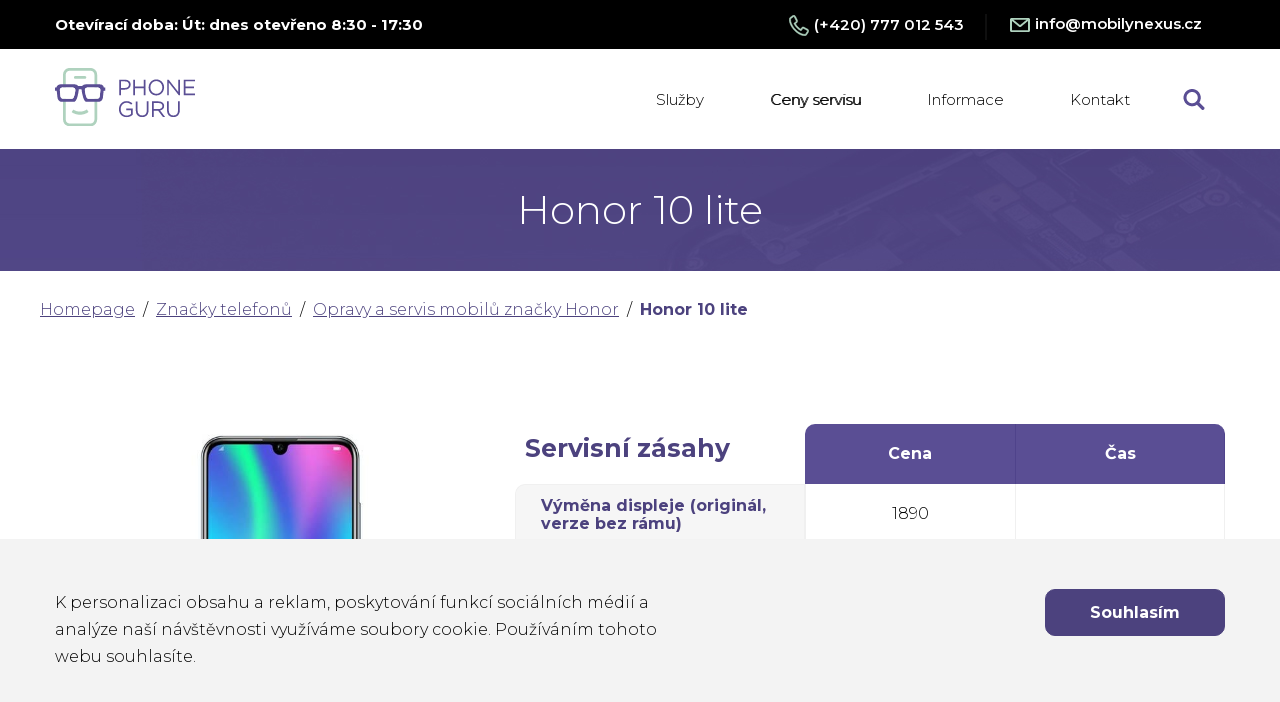

--- FILE ---
content_type: text/html; charset=utf-8
request_url: http://www.phone-guru.cz/ceny-servisu/opravy-a-servis-mobilu-znacky-honor/honor-10-lite/
body_size: 18586
content:
<!DOCTYPE html>
<html lang="cs" class="no-js" dir="ltr">
<head>
    <meta charset="utf-8">
    <meta http-equiv="X-UA-Compatible" content="IE=edge">
    <meta name="viewport" content="width=device-width, initial-scale=1, shrink-to-fit=no, viewport-fit=cover">

    <link rel="shortcut icon" href="img/favicon.ico" type="image/x-icon">
    <link rel="icon" href="/img/favicon.ico" type="image/x-icon">

    <title> | PHONE GURU</title>
    <meta name="description" content="">
    <meta name="keywords" content="">
    <link rel="stylesheet" href="/css/main.css">
    <link href="https://fonts.googleapis.com/css?family=Montserrat:300,600,700&amp;subset=latin-ext" rel="stylesheet">
    <script src="https://ajax.googleapis.com/ajax/libs/jquery/3.3.1/jquery.min.js"></script>
    <script>
        document.documentElement.className =
            document.documentElement.className.replace("no-js", "js");
    </script>
    
    <script async src="https://www.google-analytics.com/analytics.js"></script><script src="/simpleco/js/head.js?f09601878ca96d9af019de2ac7e6715c" id="analyticsJs" data-ga="UA-143597744-1" data-gtm="GTM-TRRNF7S" data-fb="" nonce="" integrity="sha256-JtMqpRBmIMqXaqHeG1p1IoJTAVEybmYSuuWtMc3yLEc=" crossorigin="anonymous"></script>
</head>

<body>
<!--[if lte IE 10]>
<p>You are using an outdated browser. Please <a href="https://browsehappy.com/">upgrade your browser</a> to improve your
    experience and security.</p>
<![endif]-->
<noscript>
    <p>JavaScript isn't enabled in your browser. Without it same functions can't work.</p>
</noscript>

<div class="k-topbar">
    <div class="k-container">
        <div class="k-row">
            <div class="k-col k-col--6">
                <div class="k-topbar__opening-hours">
                    <p>
                        <span>Otevírací doba:</span>
 Út:
                             	dnes otevřeno 8:30 - 17:30
                    </p>
                </div>
            </div>
            <div class="k-col k-col--6">

                <ul class="k-topbar__contact">
                    <li>
                        <a href="tel:(+420) 777 012 543">
                            <img src="/img/icons/i-phone.svg" alt="(+420) 777 012 543">
                            <span>(+420) 777 012 543</span>
                        </a>
                    </li>
                    <li>
                        <a href="mailto:info@mobilynexus.cz">
                            <img src="/img/icons/i-envelope.svg" alt="info@mobilynexus.cz">
                            <span>info@mobilynexus.cz</span>
                        </a>
                    </li>
                </ul>
            </div>
        </div>
    </div>
</div><!-- /.k-topbar -->

<div id="stickyNavbar" class="k-navbar-container">
    <div class="k-container">
        <div class="k-row">
            <div class="k-col">
                <a href="/" class="k-navbar-logo">
                    <img src="/img/logo.svg" class="k-navbar-logo__img" alt="Phone Guru">
                </a>
                <input type="checkbox" name="navbarCheckbox" id="navbarCheckbox">
                <label for="navbarCheckbox">

                </label>
                <nav class="k-navbar">
                    <ul>
                     <!--   <li>
                            <a href="/" >Domů</a>
                        </li> -->
                        <li>
                            <a href="/servis-odblokovani-nebo-zaloha-dat-z-vaseho-mobilniho-telefonu" >Služby</a>
                        </li>
                        <li>
                            <a href="/ceny-servisu/"  class="active">Ceny servisu</a>
                        </li>
                        <li class="k-navbar__dropdown">
                            <a href="/provadime-opravy-mobilu-vsech-znacek" >Informace</a>
                            <ul>
                                <li><a href="/provadime-opravy-mobilu-vsech-znacek" >O nás</a></li>
                                <li><a href="/faq" >FAQ</a></li>
                            </ul>
                        </li>
                        <li>
                            <a href="/kontakt">Kontakt</a>
                        </li>
                        <li>
                            <span id="navbarSearching">
                                <img src="/img/icons/i-searching.svg" alt="Vyhledávání">
                            </span>
                        </li>
                    </ul>
                </nav>
            </div>
        </div>
    </div>
</div><!-- /.k-navbar-container -->
<header class="k-header k-header--subpage">
    <div class="k-container">
        <div class="k-row">
            <h1>Honor 10 lite</h1>
        </div>
    </div>
</header><!-- /.k-header -->

<div class="k-breadcrumb-container">
    <div class="k-container">
        <div class="k-row">
            <nav aria-label="Breadcrumb" class="k-breadcrumb">
                <ol class="k-breadcrumb__list">
                    <li class="k-breadcrumb__item">
                        <a href="/" class="k-breadcrumb__link">
                            Homepage</a>
                    </li>
                    <li class="k-breadcrumb__item">
                        <a href="/ceny-servisu/" class="k-breadcrumb__link">
                            Značky telefonů</a>
                    </li>
                    <li class="k-breadcrumb__item">
                        <a href="/ceny-servisu/opravy-a-servis-mobilu-znacky-honor/" class="k-breadcrumb__link">
                            Opravy a servis mobilů značky Honor</a>
                    </li>
                    <li class="k-breadcrumb__item">
                        <a href="/ceny-servisu/opravy-a-servis-mobilu-znacky-honor/honor-10-lite/"
                           class="k-breadcrumb__link k-breadcrumb__link--current"
                           aria-current="page">Honor 10 lite</a>
                    </li>
                </ol>
            </nav>
        </div>
    </div>
</div><!-- /.k-breadcrumb -->

<main class="k-main k-main--subpage">
    <div class="k-container">
        <div class="k-row">
            <div class="k-col">

                <div class="k-detail k-detail--no-original">
                    <div class="k-detail__picture">
                        <img src="/data/image/10/31.jpg" alt="Honor 10 lite">
                    </div>
                    <div class="k-detail__info">
                        <div class="k-detail__body-container">
                            <div class="k-detail__body">

                                <div class="k-detail__row">
                                    <div class="k-detail__head">
                                        <h2>Servisní zásahy</h2>
                                    </div>
                                    <div class="k-detail__head">
                                        <p>Cena</p>
                                    </div>
                                    <div class="k-detail__head">
                                        <p>Čas</p>
                                    </div>
                                    <div class="k-detail__head">
                                        <p>Original</p>
                                    </div>
                                </div>

                                <div class="k-detail__row">
                                    <div class="k-detail__col">
                                        <h3>Výměna displeje (originál, verze bez rámu)</h3>
                                    </div>
                                    <div class="k-detail__col">
                                        <p>1890</p>
                                    </div>
                                    <div class="k-detail__col">
                                        <p></p>
                                    </div>
                                    <div class="k-detail__col">
                                        <img src="/img/icons/i-check.png" alt="check">
                                    </div>
                                </div>

                                <div class="k-detail__row">
                                    <div class="k-detail__col">
                                        <h3>Výměna krytu baterie </h3>
                                    </div>
                                    <div class="k-detail__col">
                                        <p>990</p>
                                    </div>
                                    <div class="k-detail__col">
                                        <p></p>
                                    </div>
                                    <div class="k-detail__col">
                                        <img class="hidden" src="/img/icons/i-check.png" alt="check">
                                    </div>
                                </div>

                                <div class="k-detail__row">
                                    <div class="k-detail__col">
                                        <h3>Výměna hl. kamery</h3>
                                    </div>
                                    <div class="k-detail__col">
                                        <p>1390</p>
                                    </div>
                                    <div class="k-detail__col">
                                        <p></p>
                                    </div>
                                    <div class="k-detail__col">
                                        <img class="hidden" src="/img/icons/i-check.png" alt="check">
                                    </div>
                                </div>

                                <div class="k-detail__row">
                                    <div class="k-detail__col">
                                        <h3>Výměna baterie </h3>
                                    </div>
                                    <div class="k-detail__col">
                                        <p>850</p>
                                    </div>
                                    <div class="k-detail__col">
                                        <p></p>
                                    </div>
                                    <div class="k-detail__col">
                                        <img class="hidden" src="/img/icons/i-check.png" alt="check">
                                    </div>
                                </div>

                                <div class="k-detail__row">
                                    <div class="k-detail__col">
                                        <h3>Oprava nabíjení</h3>
                                    </div>
                                    <div class="k-detail__col">
                                        <p>990</p>
                                    </div>
                                    <div class="k-detail__col">
                                        <p></p>
                                    </div>
                                    <div class="k-detail__col">
                                        <img class="hidden" src="/img/icons/i-check.png" alt="check">
                                    </div>
                                </div>

                                <div class="k-detail__row">
                                    <div class="k-detail__col">
                                        <h3>Výměna mikrofonu</h3>
                                    </div>
                                    <div class="k-detail__col">
                                        <p>800</p>
                                    </div>
                                    <div class="k-detail__col">
                                        <p></p>
                                    </div>
                                    <div class="k-detail__col">
                                        <img class="hidden" src="/img/icons/i-check.png" alt="check">
                                    </div>
                                </div>

                                <div class="k-detail__row">
                                    <div class="k-detail__col">
                                        <h3>Oprava reproduktoru (zvonku)</h3>
                                    </div>
                                    <div class="k-detail__col">
                                        <p>700</p>
                                    </div>
                                    <div class="k-detail__col">
                                        <p></p>
                                    </div>
                                    <div class="k-detail__col">
                                        <img class="hidden" src="/img/icons/i-check.png" alt="check">
                                    </div>
                                </div>

                                <div class="k-detail__row k-detail__row--hidden">
                                    <div class="k-detail__col">
                                        <h3>Výměna/oprava sluchátka (já neslyším)</h3>
                                    </div>
                                    <div class="k-detail__col">
                                        <p>650</p>
                                    </div>
                                    <div class="k-detail__col">
                                        <p></p>
                                    </div>
                                    <div class="k-detail__col">
                                        <img class="hidden" src="/img/icons/i-check.png" alt="check">
                                    </div>
                                </div>
                            </div>
                        </div><!-- /.k-detail__info -->
                        <div class="k-detail__footer">
                            <button id="PhoneDetailBtn" class="k-detail__btn">
                                Kompletní nabídka
                                <img src="/img/icons/i-arrow-sharp.svg" alt="Kompletní nabídka">
                            </button>
                            <div class="k-detail__footer__text">
                                
                            </div>
                        </div>
                    </div>
                </div><!-- /.k-detail -->

            </div>
        </div>
    </div>
</main><!-- /.k-main --><footer class="k-footer">
    <div class="k-footer-top">
        <div class="k-container">
            <div class="k-row">
                <div class="k-col">
                    <div class="k-footer-top__container">
                        <img src="/img/layout/footer-top-smiley.jpg" alt="Phone Guru">
                        <div class="k-footer-top__text">
                            <p>
                                Většinu náhradních dílů máme skladem a opravy mobilních telefonů provádíme <strong>na
                                počkání</strong>.
                            </p>
                        </div>
                        <div class="k-footer-top__contact">
                            <p><strong>Ujistěte se a zavolejte:</strong></p>
                            <div>
                                <a href="tel:(+420) 777 012 543">
                                    <img src="/img/icons/i-phone.svg" alt="(+420) 777 012 543">
                                    <p><strong>(+420) 777 012 543</strong></p>
                                </a>
                            </div>
                        </div>
                    </div>
                </div>
            </div>
        </div>
    </div><!-- /.k-footer-top -->
    <div class="k-container">
        <div class="k-row">
            <div class="k-col">
                <h2>Proč využít právě naše služby?</h2>
            </div>
        </div>
    </div>
    <div class="k-footer-middle">
        <div class="k-container">
            <div class="k-row">
                <div class="k-col">
                    <div class="k-footer-benefits">
                        <div class="k-footer-benefits__item">
                            <span>
                                <img src="/img/icons/i-box.svg" alt="Díly skladem">
                            </span>
                            <p>Díly všech nabízených značek máme běžně skladem</p>
                        </div>
                        <div class="k-footer-benefits__item">
                            <span>
                                <img src="/img/icons/i-service.svg" alt="Servis na počkání">
                            </span>
                            <p>Servis vašeho telefonu provedeme i na počkání</p>
                        </div>
                        <div class="k-footer-benefits__item">
                            <span>
                                <img src="/img/icons/i-warranty.svg" alt="Záruka">
                            </span>
                            <p>Záruka na práci i a na náhradní díl</p>
                        </div>
                        <div class="k-footer-benefits__item">
                            <span>
                                <img src="/img/icons/i-lock.svg" alt="Pájení, odemčení telefonu">
                            </span>
                            <p>Výměny LCD, baterií, krytů, pájení, odemčení telefonu, a další...</p>
                        </div>
                    </div>
                </div>
            </div>
        </div>
    </div><!-- /.k-footer-middle -->
    <div class="k-footer-bottom">
        <div class="k-container">
            <div class="k-row">
                <div class="k-col">
                    <div class="k-footer-bottom__container">
                        <div class="k-footer-bottom__col-1">
                            <div class="k-footer-bottom__links">
                                <div class="k-footer-bottom__box">
                                    <a href="/" class="k-footer-bottom__link">Domů</a>
                                </div>
                                <div class="k-footer-bottom__box">
                                    <a href="/provadime-opravy-mobilu-vsech-znacek" class="k-footer-bottom__link">O nás</a>
                                </div>

                                <div class="k-footer-bottom__box">
                                    <a href="/servis-odblokovani-nebo-zaloha-dat-z-vaseho-mobilniho-telefonu" class="k-footer-bottom__link">Služby</a>
                                </div>
                                <div class="k-footer-bottom__box">
                                    <a href="/faq" class="k-footer-bottom__link">FAQ</a>
                                </div>

                                <div class="k-footer-bottom__box">
                                    <a href="/ceny-servisu/" class="k-footer-bottom__link">Ceny servisu</a>
                                </div>
                                <div class="k-footer-bottom__box">
                                    <a href="/kontakt" class="k-footer-bottom__link">Kontakt</a>
                                </div>
                            </div>
                            <div class="k-footer-bottom__contact">
                                <div>
                                    <a href="tel:(+420) 777 012 543">
                                        <img src="/img/icons/i-phone.svg" alt="(+420) 777 012 543">
                                        <p><strong>(+420) 777 012 543</strong></p>
                                    </a>
                                </div>
                                <div>
                                    <img src="/img/icons/i-envelope.svg" alt="info@mobilynexus.cz">
                                    <p><strong>
                                        <a href="mailto:info@mobilynexus.cz">info@mobilynexus.cz</a>
                                    </strong></p>
                                </div>
                            </div>
                        </div><!-- /.k-footer-bottom__col-1 -->

                        <div class="k-footer-bottom__col-2">
                            <div class="k-footer-bottom__address">
                                <span>Poděbradská 1/110, Hloubětín</span>
                                <span>Praha 14, 198 00</span>

                                <p>Možnost parkování ve dvoře z ulice Hloubětínská 38</p>

                                <div>
                                    <a href="https://www.facebook.com/phonegurucz/">
                                        <img src="/img/icons/i-fb.svg" alt="Facebook">
                                    </a>
                                    <a href="">
                                        <img src="/img/icons/i-twitter.svg" alt="Twitter">
                                    </a>
                                </div>
                            </div>
                        </div><!-- /.k-footer-bottom__col-2 -->

                        <div class="k-footer-bottom__col-3">
                            <a href="https://mapy.cz/s/3m05q" target="_blank">
                                <img class="k-footer-bottom__map" src="/img/layout/map.jpg"
                                     alt="Poděbradská 110 198 00 Praha 9">
                            </a>
                        </div><!-- /.k-footer-bottom__col-3 -->
                    </div><!-- /.k-footer-bottom__container -->
                </div>
            </div>
        </div>
    </div><!-- /.k-footer-bottom -->
</footer><!-- ./k-footer -->

<div class="k-copyright">
    <div class="k-container">
        <div class="k-row">
            <div class="k-col k-col--6">
                <p>&copy; ServisMobilů.EU 2008 - 2019 KAPA Services s.r.o. Poděbradská 110, Praha 9</p>
            </div>
            <div class="k-col k-col--6">
                <p class="k-beneficio">
                    <span>Vytvořila internetová agentura:</span>
                    <a href="https://www.beneficio.cz/"><img src="/img/layout/beneficio-logo.png" alt="Beneficio"></a>
                </p>
            </div>
        </div>
    </div>
</div><!-- /.k-copyright -->
<div id="cookiesBar" class="k-cookies" style="display: block">
    <div class="k-container">
        <div class="k-row">
            <div class="k-col">
                <p>K personalizaci obsahu a reklam, poskytování funkcí sociálních médií a analýze naší návštěvnosti využíváme soubory cookie. Používáním tohoto webu souhlasíte.</p>
                <a href="#" id="cookiesBarBtn">Souhlasím</a>
            </div>
        </div>
    </div>
</div><!-- /.k-cookies -->

<div id="modalSearching" class="k-modal-searching k-modal-searching--hidden">
    <div class="k-modal-searching__body">
        <h2>Vyhledejte svůj telefon</h2>
        <div class="k-searching">
            <div class="k-searching__body">
                <form action="/">
                    <input type="text" id="ModalSearchingField" onkeyup="Searching.ModalSearchingDefault()" placeholder="Vyhledat ceny servisu pro váš telefon" aria-label="Vyhledat">
                    <button>
                        <img src="/img/icons/i-searching.svg" alt="Vyhledat">
                    </button>
                </form>
            </div>

            <div class="k-searching__results">
                <ul id="ModalSearchingUL">
                                <li>
                                    <a href="/ceny-servisu/opravy-a-servis-mobilu-znacky-samsung/samsung-galaxy-a3-a300/">
                                    <span>
                                        <img src="/data/image/96.jpg" alt="Samsung Galaxy A3 (A300)">
                                    </span>
                                        <strong>Samsung Galaxy A3 (A300)</strong>
                                        <img src="/img/icons/i-arrow.svg" alt="Samsung Galaxy A3 (A300)">
                                    </a>
                                </li>
                                <li>
                                    <a href="/ceny-servisu/opravy-a-servis-mobilu-znacky-samsung/samsung-galaxy-a3-2016-a310/">
                                    <span>
                                        <img src="/data/image/74/0.jpg" alt="Samsung Galaxy A3 2016 (A310)">
                                    </span>
                                        <strong>Samsung Galaxy A3 2016 (A310)</strong>
                                        <img src="/img/icons/i-arrow.svg" alt="Samsung Galaxy A3 2016 (A310)">
                                    </a>
                                </li>
                                <li>
                                    <a href="/ceny-servisu/opravy-a-servis-mobilu-znacky-samsung/samsung-galaxy-a3-2017-a320/">
                                    <span>
                                        <img src="/data/image/65/5.jpeg" alt="Samsung Galaxy A3 2017 (A320)">
                                    </span>
                                        <strong>Samsung Galaxy A3 2017 (A320)</strong>
                                        <img src="/img/icons/i-arrow.svg" alt="Samsung Galaxy A3 2017 (A320)">
                                    </a>
                                </li>
                                <li>
                                    <a href="/ceny-servisu/opravy-a-servis-mobilu-znacky-samsung/samsung-galaxy-a5-a500-model-2015/">
                                    <span>
                                        <img src="/data/image/65/2.jpg" alt="Samsung Galaxy A5 (A500) model 2015">
                                    </span>
                                        <strong>Samsung Galaxy A5 (A500) model 2015</strong>
                                        <img src="/img/icons/i-arrow.svg" alt="Samsung Galaxy A5 (A500) model 2015">
                                    </a>
                                </li>
                                <li>
                                    <a href="/ceny-servisu/opravy-a-servis-mobilu-znacky-samsung/samsung-galaxy-a5-2016-a510/">
                                    <span>
                                        <img src="/data/image/74/6.jpg" alt="Samsung Galaxy A5 2016 (A510)">
                                    </span>
                                        <strong>Samsung Galaxy A5 2016 (A510)</strong>
                                        <img src="/img/icons/i-arrow.svg" alt="Samsung Galaxy A5 2016 (A510)">
                                    </a>
                                </li>
                                <li>
                                    <a href="/ceny-servisu/opravy-a-servis-mobilu-znacky-samsung/samsung-galaxy-a5-2017-a520/">
                                    <span>
                                        <img src="/data/image/74/8.jpg" alt="Samsung Galaxy A5 2017 (A520)">
                                    </span>
                                        <strong>Samsung Galaxy A5 2017 (A520)</strong>
                                        <img src="/img/icons/i-arrow.svg" alt="Samsung Galaxy A5 2017 (A520)">
                                    </a>
                                </li>
                                <li>
                                    <a href="/ceny-servisu/opravy-a-servis-mobilu-znacky-samsung/samsung-galaxy-a6-2018-a600/">
                                    <span>
                                        <img src="/data/image/75/0.jpg" alt="Samsung Galaxy A6 2018 (A600)">
                                    </span>
                                        <strong>Samsung Galaxy A6 2018 (A600)</strong>
                                        <img src="/img/icons/i-arrow.svg" alt="Samsung Galaxy A6 2018 (A600)">
                                    </a>
                                </li>
                                <li>
                                    <a href="/ceny-servisu/opravy-a-servis-mobilu-znacky-samsung/samsung-galaxy-a6-plus-a605/">
                                    <span>
                                        <img src="/data/image/75/2.jpg" alt="Samsung Galaxy A6 plus (A605)">
                                    </span>
                                        <strong>Samsung Galaxy A6 plus (A605)</strong>
                                        <img src="/img/icons/i-arrow.svg" alt="Samsung Galaxy A6 plus (A605)">
                                    </a>
                                </li>
                                <li>
                                    <a href="/ceny-servisu/opravy-a-servis-mobilu-znacky-samsung/samsung-galaxy-a7-2018-a750f/">
                                    <span>
                                        <img src="/data/image/75/9.jpg" alt="Samsung Galaxy A7 2018 (A750F)">
                                    </span>
                                        <strong>Samsung Galaxy A7 2018 (A750F)</strong>
                                        <img src="/img/icons/i-arrow.svg" alt="Samsung Galaxy A7 2018 (A750F)">
                                    </a>
                                </li>
                                <li>
                                    <a href="/ceny-servisu/opravy-a-servis-mobilu-znacky-samsung/samsung-galaxy-a8-2018-a530/">
                                    <span>
                                        <img src="/data/image/76/3.jpg" alt="Samsung Galaxy A8 2018 (A530)">
                                    </span>
                                        <strong>Samsung Galaxy A8 2018 (A530)</strong>
                                        <img src="/img/icons/i-arrow.svg" alt="Samsung Galaxy A8 2018 (A530)">
                                    </a>
                                </li>
                                <li>
                                    <a href="/ceny-servisu/opravy-a-servis-mobilu-znacky-samsung/samsung-galaxy-a8-plus-a730f/">
                                    <span>
                                        <img src="/data/image/76/5.jpg" alt="Samsung Galaxy A8 plus (A730F)">
                                    </span>
                                        <strong>Samsung Galaxy A8 plus (A730F)</strong>
                                        <img src="/img/icons/i-arrow.svg" alt="Samsung Galaxy A8 plus (A730F)">
                                    </a>
                                </li>
                                <li>
                                    <a href="/ceny-servisu/opravy-a-servis-mobilu-znacky-samsung/samsung-galaxy-a9-a920/">
                                    <span>
                                        <img src="/data/image/76/9.jpg" alt="Samsung Galaxy A9 (A920)">
                                    </span>
                                        <strong>Samsung Galaxy A9 (A920)</strong>
                                        <img src="/img/icons/i-arrow.svg" alt="Samsung Galaxy A9 (A920)">
                                    </a>
                                </li>
                                <li>
                                    <a href="/ceny-servisu/opravy-a-servis-mobilu-znacky-apple-iphone/apple-iphone-4/">
                                    <span>
                                        <img src="/data/image/85/4.jpg" alt="Apple iPhone 4">
                                    </span>
                                        <strong>Apple iPhone 4</strong>
                                        <img src="/img/icons/i-arrow.svg" alt="Apple iPhone 4">
                                    </a>
                                </li>
                                <li>
                                    <a href="/ceny-servisu/opravy-a-servis-mobilu-znacky-apple-iphone/apple-iphone-5/">
                                    <span>
                                        <img src="/data/image/11/49.jpg" alt="Apple iPhone 5">
                                    </span>
                                        <strong>Apple iPhone 5</strong>
                                        <img src="/img/icons/i-arrow.svg" alt="Apple iPhone 5">
                                    </a>
                                </li>
                                <li>
                                    <a href="/ceny-servisu/opravy-a-servis-mobilu-znacky-apple-iphone/apple-iphone-5s/">
                                    <span>
                                        <img src="/data/image/11/51.jpg" alt="Apple iPhone 5S">
                                    </span>
                                        <strong>Apple iPhone 5S</strong>
                                        <img src="/img/icons/i-arrow.svg" alt="Apple iPhone 5S">
                                    </a>
                                </li>
                                <li>
                                    <a href="/ceny-servisu/opravy-a-servis-mobilu-znacky-apple-iphone/apple-iphone-se/">
                                    <span>
                                        <img src="/data/image/11/53.jpg" alt="Apple iPhone SE">
                                    </span>
                                        <strong>Apple iPhone SE</strong>
                                        <img src="/img/icons/i-arrow.svg" alt="Apple iPhone SE">
                                    </a>
                                </li>
                                <li>
                                    <a href="/ceny-servisu/opravy-a-servis-mobilu-znacky-apple-iphone/apple-iphone-6/">
                                    <span>
                                        <img src="/data/image/11/60.jpg" alt="Apple iPhone 6">
                                    </span>
                                        <strong>Apple iPhone 6</strong>
                                        <img src="/img/icons/i-arrow.svg" alt="Apple iPhone 6">
                                    </a>
                                </li>
                                <li>
                                    <a href="/ceny-servisu/opravy-a-servis-mobilu-znacky-apple-iphone/apple-iphone-6-plus/">
                                    <span>
                                        <img src="/data/image/85/1.jpg" alt="Apple iPhone 6 plus">
                                    </span>
                                        <strong>Apple iPhone 6 plus</strong>
                                        <img src="/img/icons/i-arrow.svg" alt="Apple iPhone 6 plus">
                                    </a>
                                </li>
                                <li>
                                    <a href="/ceny-servisu/opravy-a-servis-mobilu-znacky-apple-iphone/apple-iphone-6s/">
                                    <span>
                                        <img src="/data/image/11/58.jpg" alt="Apple iPhone 6S">
                                    </span>
                                        <strong>Apple iPhone 6S</strong>
                                        <img src="/img/icons/i-arrow.svg" alt="Apple iPhone 6S">
                                    </a>
                                </li>
                                <li>
                                    <a href="/ceny-servisu/opravy-a-servis-mobilu-znacky-apple-iphone/apple-iphone-6s-plus/">
                                    <span>
                                        <img src="/data/image/11/62.jpg" alt="Apple iPhone 6S plus">
                                    </span>
                                        <strong>Apple iPhone 6S plus</strong>
                                        <img src="/img/icons/i-arrow.svg" alt="Apple iPhone 6S plus">
                                    </a>
                                </li>
                                <li>
                                    <a href="/ceny-servisu/opravy-a-servis-mobilu-znacky-apple-iphone/apple-iphone-7/">
                                    <span>
                                        <img src="/data/image/11/64.jpg" alt="Apple iPhone 7">
                                    </span>
                                        <strong>Apple iPhone 7</strong>
                                        <img src="/img/icons/i-arrow.svg" alt="Apple iPhone 7">
                                    </a>
                                </li>
                                <li>
                                    <a href="/ceny-servisu/opravy-a-servis-mobilu-znacky-apple-iphone/apple-iphone-7-plus/">
                                    <span>
                                        <img src="/data/image/11/66.jpg" alt="Apple iPhone 7 plus">
                                    </span>
                                        <strong>Apple iPhone 7 plus</strong>
                                        <img src="/img/icons/i-arrow.svg" alt="Apple iPhone 7 plus">
                                    </a>
                                </li>
                                <li>
                                    <a href="/ceny-servisu/opravy-a-servis-mobilu-znacky-apple-iphone/apple-iphone-8/">
                                    <span>
                                        <img src="/data/image/11/68.jpg" alt="Apple iPhone 8">
                                    </span>
                                        <strong>Apple iPhone 8</strong>
                                        <img src="/img/icons/i-arrow.svg" alt="Apple iPhone 8">
                                    </a>
                                </li>
                                <li>
                                    <a href="/ceny-servisu/opravy-a-servis-mobilu-znacky-apple-iphone/apple-iphone-8-plus/">
                                    <span>
                                        <img src="/data/image/11/70.jpg" alt="Apple iPhone 8 plus">
                                    </span>
                                        <strong>Apple iPhone 8 plus</strong>
                                        <img src="/img/icons/i-arrow.svg" alt="Apple iPhone 8 plus">
                                    </a>
                                </li>
                                <li>
                                    <a href="/ceny-servisu/opravy-a-servis-mobilu-znacky-apple-iphone/apple-iphone-xs/">
                                    <span>
                                        <img src="/data/image/11/74.jpg" alt="Apple iPhone XS">
                                    </span>
                                        <strong>Apple iPhone XS</strong>
                                        <img src="/img/icons/i-arrow.svg" alt="Apple iPhone XS">
                                    </a>
                                </li>
                                <li>
                                    <a href="/ceny-servisu/opravy-a-servis-mobilu-znacky-apple-iphone/apple-iphone-x/">
                                    <span>
                                        <img src="/data/image/11/72.jpg" alt="Apple iPhone X">
                                    </span>
                                        <strong>Apple iPhone X</strong>
                                        <img src="/img/icons/i-arrow.svg" alt="Apple iPhone X">
                                    </a>
                                </li>
                                <li>
                                    <a href="/ceny-servisu/opravy-a-servis-mobilu-znacky-apple-iphone/apple-iphone-xs-max/">
                                    <span>
                                        <img src="/data/image/11/76.jpg" alt="Apple iPhone XS Max">
                                    </span>
                                        <strong>Apple iPhone XS Max</strong>
                                        <img src="/img/icons/i-arrow.svg" alt="Apple iPhone XS Max">
                                    </a>
                                </li>
                                <li>
                                    <a href="/ceny-servisu/opravy-a-servis-mobilu-znacky-apple-iphone/apple-iphone-xr/">
                                    <span>
                                        <img src="/data/image/11/78.jpg" alt="Apple iPhone XR">
                                    </span>
                                        <strong>Apple iPhone XR</strong>
                                        <img src="/img/icons/i-arrow.svg" alt="Apple iPhone XR">
                                    </a>
                                </li>
                                <li>
                                    <a href="/ceny-servisu/opravy-a-servis-mobilu-znacky-samsung/samsung-galaxy-j4-plus-j415f/">
                                    <span>
                                        <img src="/data/image/82/9.jpg" alt="Samsung Galaxy J4 Plus (J415F)">
                                    </span>
                                        <strong>Samsung Galaxy J4 Plus (J415F)</strong>
                                        <img src="/img/icons/i-arrow.svg" alt="Samsung Galaxy J4 Plus (J415F)">
                                    </a>
                                </li>
                                <li>
                                    <a href="/ceny-servisu/opravy-a-servis-mobilu-znacky-samsung/samsung-galaxy-j5-j500f/">
                                    <span>
                                        <img src="/data/image/78/9.jpg" alt="Samsung Galaxy J5 (J500F)">
                                    </span>
                                        <strong>Samsung Galaxy J5 (J500F)</strong>
                                        <img src="/img/icons/i-arrow.svg" alt="Samsung Galaxy J5 (J500F)">
                                    </a>
                                </li>
                                <li>
                                    <a href="/ceny-servisu/opravy-a-servis-mobilu-znacky-samsung/samsung-galaxy-j5-2016-j510f/">
                                    <span>
                                        <img src="/data/image/79/1.jpg" alt="Samsung Galaxy J5 2016 (J510F)">
                                    </span>
                                        <strong>Samsung Galaxy J5 2016 (J510F)</strong>
                                        <img src="/img/icons/i-arrow.svg" alt="Samsung Galaxy J5 2016 (J510F)">
                                    </a>
                                </li>
                                <li>
                                    <a href="/ceny-servisu/opravy-a-servis-mobilu-znacky-samsung/samsung-galaxy-j5-2017-j530f/">
                                    <span>
                                        <img src="/data/image/79/3.jpg" alt="Samsung Galaxy J5 2017 (J530F)">
                                    </span>
                                        <strong>Samsung Galaxy J5 2017 (J530F)</strong>
                                        <img src="/img/icons/i-arrow.svg" alt="Samsung Galaxy J5 2017 (J530F)">
                                    </a>
                                </li>
                                <li>
                                    <a href="/ceny-servisu/opravy-a-servis-mobilu-znacky-samsung/samsung-galaxy-j6-model-j600f/">
                                    <span>
                                        <img src="/data/image/80/7.jpg" alt="Samsung Galaxy J6 (model J600F)">
                                    </span>
                                        <strong>Samsung Galaxy J6 (model J600F)</strong>
                                        <img src="/img/icons/i-arrow.svg" alt="Samsung Galaxy J6 (model J600F)">
                                    </a>
                                </li>
                                <li>
                                    <a href="/ceny-servisu/opravy-a-servis-mobilu-znacky-samsung/samsung-galaxy-j6-plus-j610f-2018/">
                                    <span>
                                        <img src="/data/image/79/7.jpg" alt="Samsung Galaxy J6 plus (J610F) 2018">
                                    </span>
                                        <strong>Samsung Galaxy J6 plus (J610F) 2018</strong>
                                        <img src="/img/icons/i-arrow.svg" alt="Samsung Galaxy J6 plus (J610F) 2018">
                                    </a>
                                </li>
                                <li>
                                    <a href="/ceny-servisu/opravy-a-servis-mobilu-znacky-samsung/samsung-galaxy-j7-2016-model-j710f/">
                                    <span>
                                        <img src="/data/image/80/0.jpg" alt="Samsung Galaxy J7 2016 (model J710F)">
                                    </span>
                                        <strong>Samsung Galaxy J7 2016 (model J710F)</strong>
                                        <img src="/img/icons/i-arrow.svg" alt="Samsung Galaxy J7 2016 (model J710F)">
                                    </a>
                                </li>
                                <li>
                                    <a href="/ceny-servisu/opravy-a-servis-mobilu-znacky-samsung/samsung-galaxy-j7-2017-model-j730f/">
                                    <span>
                                        <img src="/data/image/80/2.jpg" alt="Samsung Galaxy J7 2017 (model J730F)">
                                    </span>
                                        <strong>Samsung Galaxy J7 2017 (model J730F)</strong>
                                        <img src="/img/icons/i-arrow.svg" alt="Samsung Galaxy J7 2017 (model J730F)">
                                    </a>
                                </li>
                                <li>
                                    <a href="/ceny-servisu/opravy-a-servis-mobilu-znacky-samsung/samsung-galaxy-s4-i9505/">
                                    <span>
                                        <img src="/data/image/81/3.jpg" alt="Samsung Galaxy S4 (I9505)">
                                    </span>
                                        <strong>Samsung Galaxy S4 (I9505)</strong>
                                        <img src="/img/icons/i-arrow.svg" alt="Samsung Galaxy S4 (I9505)">
                                    </a>
                                </li>
                                <li>
                                    <a href="/ceny-servisu/opravy-a-servis-mobilu-znacky-samsung/samsung-galaxy-s4-mini-i9195/">
                                    <span>
                                        <img src="/data/image/72/6.jpg" alt="Samsung Galaxy S4 mini (I9195)">
                                    </span>
                                        <strong>Samsung Galaxy S4 mini (I9195)</strong>
                                        <img src="/img/icons/i-arrow.svg" alt="Samsung Galaxy S4 mini (I9195)">
                                    </a>
                                </li>
                                <li>
                                    <a href="/ceny-servisu/opravy-a-servis-mobilu-znacky-samsung/samsung-galaxy-s5-model-g900f/">
                                    <span>
                                        <img src="/data/image/71/0.jpg" alt="Samsung Galaxy S5 (model G900F)">
                                    </span>
                                        <strong>Samsung Galaxy S5 (model G900F)</strong>
                                        <img src="/img/icons/i-arrow.svg" alt="Samsung Galaxy S5 (model G900F)">
                                    </a>
                                </li>
                                <li>
                                    <a href="/ceny-servisu/opravy-a-servis-mobilu-znacky-samsung/samsung-galaxy-s5-mini-model-g800f/">
                                    <span>
                                        <img src="/data/image/71/6.jpg" alt="Samsung Galaxy S5 mini (model G800F)">
                                    </span>
                                        <strong>Samsung Galaxy S5 mini (model G800F)</strong>
                                        <img src="/img/icons/i-arrow.svg" alt="Samsung Galaxy S5 mini (model G800F)">
                                    </a>
                                </li>
                                <li>
                                    <a href="/ceny-servisu/opravy-a-servis-mobilu-znacky-samsung/samsung-galaxy-s6-model-g920f/">
                                    <span>
                                        <img src="/data/image/66/5.jpg" alt="Samsung Galaxy S6 (model G920F)">
                                    </span>
                                        <strong>Samsung Galaxy S6 (model G920F)</strong>
                                        <img src="/img/icons/i-arrow.svg" alt="Samsung Galaxy S6 (model G920F)">
                                    </a>
                                </li>
                                <li>
                                    <a href="/ceny-servisu/opravy-a-servis-mobilu-znacky-samsung/samsung-galaxy-s6-edge-model-g925f/">
                                    <span>
                                        <img src="/data/image/66/7.jpg" alt="Samsung Galaxy S6 Edge (model G925F)">
                                    </span>
                                        <strong>Samsung Galaxy S6 Edge (model G925F)</strong>
                                        <img src="/img/icons/i-arrow.svg" alt="Samsung Galaxy S6 Edge (model G925F)">
                                    </a>
                                </li>
                                <li>
                                    <a href="/ceny-servisu/opravy-a-servis-mobilu-znacky-samsung/samsung-galaxy-s6-edge-plus-model-g928f/">
                                    <span>
                                        <img src="/data/image/71/4.jpg" alt="Samsung Galaxy S6 Edge plus (model G928F)">
                                    </span>
                                        <strong>Samsung Galaxy S6 Edge plus (model G928F)</strong>
                                        <img src="/img/icons/i-arrow.svg" alt="Samsung Galaxy S6 Edge plus (model G928F)">
                                    </a>
                                </li>
                                <li>
                                    <a href="/ceny-servisu/opravy-a-servis-mobilu-znacky-samsung/samsung-galaxy-s7-model-g930f/">
                                    <span>
                                        <img src="/data/image/72/0.jpg" alt="Samsung Galaxy S7 (model G930F)">
                                    </span>
                                        <strong>Samsung Galaxy S7 (model G930F)</strong>
                                        <img src="/img/icons/i-arrow.svg" alt="Samsung Galaxy S7 (model G930F)">
                                    </a>
                                </li>
                                <li>
                                    <a href="/ceny-servisu/opravy-a-servis-mobilu-znacky-samsung/samsung-galaxy-s7-edge-model-g935f/">
                                    <span>
                                        <img src="/data/image/66/9.jpg" alt="Samsung Galaxy S7 Edge (model G935F)">
                                    </span>
                                        <strong>Samsung Galaxy S7 Edge (model G935F)</strong>
                                        <img src="/img/icons/i-arrow.svg" alt="Samsung Galaxy S7 Edge (model G935F)">
                                    </a>
                                </li>
                                <li>
                                    <a href="/ceny-servisu/opravy-a-servis-mobilu-znacky-samsung/samsung-galaxy-s8-model-g950f/">
                                    <span>
                                        <img src="/data/image/67/1.jpg" alt="Samsung Galaxy S8 (model G950F)">
                                    </span>
                                        <strong>Samsung Galaxy S8 (model G950F)</strong>
                                        <img src="/img/icons/i-arrow.svg" alt="Samsung Galaxy S8 (model G950F)">
                                    </a>
                                </li>
                                <li>
                                    <a href="/ceny-servisu/opravy-a-servis-mobilu-znacky-samsung/samsung-galaxy-s8-plus-g955f/">
                                    <span>
                                        <img src="/data/image/72/2.jpg" alt="Samsung Galaxy S8 plus(G955F)">
                                    </span>
                                        <strong>Samsung Galaxy S8 plus(G955F)</strong>
                                        <img src="/img/icons/i-arrow.svg" alt="Samsung Galaxy S8 plus(G955F)">
                                    </a>
                                </li>
                                <li>
                                    <a href="/ceny-servisu/opravy-a-servis-mobilu-znacky-samsung/samsung-galaxy-s9-g960f/">
                                    <span>
                                        <img src="/data/image/72/4.jpg" alt="Samsung Galaxy S9 (G960F)">
                                    </span>
                                        <strong>Samsung Galaxy S9 (G960F)</strong>
                                        <img src="/img/icons/i-arrow.svg" alt="Samsung Galaxy S9 (G960F)">
                                    </a>
                                </li>
                                <li>
                                    <a href="/ceny-servisu/opravy-a-servis-mobilu-znacky-samsung/samsung-galaxy-s9-plus-g965/">
                                    <span>
                                        <img src="/data/image/73/0.jpg" alt="Samsung Galaxy S9 plus (G965)">
                                    </span>
                                        <strong>Samsung Galaxy S9 plus (G965)</strong>
                                        <img src="/img/icons/i-arrow.svg" alt="Samsung Galaxy S9 plus (G965)">
                                    </a>
                                </li>
                                <li>
                                    <a href="/ceny-servisu/opravy-a-servis-mobilu-znacky-samsung/samsung-galaxy-s10-g973/">
                                    <span>
                                        <img src="/data/image/69/2.jpg" alt="Samsung Galaxy S10 (G973)">
                                    </span>
                                        <strong>Samsung Galaxy S10 (G973)</strong>
                                        <img src="/img/icons/i-arrow.svg" alt="Samsung Galaxy S10 (G973)">
                                    </a>
                                </li>
                                <li>
                                    <a href="/ceny-servisu/opravy-a-servis-mobilu-znacky-samsung/samsung-galaxy-s10-plus-g975f/">
                                    <span>
                                        <img src="/data/image/71/8.jpg" alt="Samsung Galaxy S10 plus (G975F)">
                                    </span>
                                        <strong>Samsung Galaxy S10 plus (G975F)</strong>
                                        <img src="/img/icons/i-arrow.svg" alt="Samsung Galaxy S10 plus (G975F)">
                                    </a>
                                </li>
                                <li>
                                    <a href="/ceny-servisu/opravy-a-servis-mobilu-znacky-samsung/samsung-galaxy-note-2-n7100/">
                                    <span>
                                        <img src="/data/image/73/2.jpg" alt="Samsung Galaxy Note 2 (N7100)">
                                    </span>
                                        <strong>Samsung Galaxy Note 2 (N7100)</strong>
                                        <img src="/img/icons/i-arrow.svg" alt="Samsung Galaxy Note 2 (N7100)">
                                    </a>
                                </li>
                                <li>
                                    <a href="/ceny-servisu/opravy-a-servis-mobilu-znacky-samsung/samsung-galaxy-note-3-n9005/">
                                    <span>
                                        <img src="/data/image/73/4.jpg" alt="Samsung Galaxy Note 3 (n9005)">
                                    </span>
                                        <strong>Samsung Galaxy Note 3 (n9005)</strong>
                                        <img src="/img/icons/i-arrow.svg" alt="Samsung Galaxy Note 3 (n9005)">
                                    </a>
                                </li>
                                <li>
                                    <a href="/ceny-servisu/opravy-a-servis-mobilu-znacky-samsung/samsung-galaxy-note-4-model-n910f/">
                                    <span>
                                        <img src="/data/image/73/6.jpg" alt="Samsung Galaxy Note 4 (model N910F)">
                                    </span>
                                        <strong>Samsung Galaxy Note 4 (model N910F)</strong>
                                        <img src="/img/icons/i-arrow.svg" alt="Samsung Galaxy Note 4 (model N910F)">
                                    </a>
                                </li>
                                <li>
                                    <a href="/ceny-servisu/opravy-a-servis-mobilu-znacky-samsung/samsung-galaxy-note-5-n920/">
                                    <span>
                                        <img src="/data/image/73/8.jpg" alt="Samsung Galaxy Note 5  (N920)">
                                    </span>
                                        <strong>Samsung Galaxy Note 5  (N920)</strong>
                                        <img src="/img/icons/i-arrow.svg" alt="Samsung Galaxy Note 5  (N920)">
                                    </a>
                                </li>
                                <li>
                                    <a href="/ceny-servisu/opravy-a-servis-mobilu-znacky-samsung/samsung-galaxy-note-7-n930/">
                                    <span>
                                        <img src="/data/image/81/5.jpg" alt="Samsung Galaxy Note 7 (N930)">
                                    </span>
                                        <strong>Samsung Galaxy Note 7 (N930)</strong>
                                        <img src="/img/icons/i-arrow.svg" alt="Samsung Galaxy Note 7 (N930)">
                                    </a>
                                </li>
                                <li>
                                    <a href="/ceny-servisu/opravy-a-servis-mobilu-znacky-samsung/samsung-galaxy-note-8-n950f/">
                                    <span>
                                        <img src="/data/image/81/7.jpg" alt="Samsung Galaxy Note 8 (N950F)">
                                    </span>
                                        <strong>Samsung Galaxy Note 8 (N950F)</strong>
                                        <img src="/img/icons/i-arrow.svg" alt="Samsung Galaxy Note 8 (N950F)">
                                    </a>
                                </li>
                                <li>
                                    <a href="/ceny-servisu/opravy-a-servis-mobilu-znacky-samsung/samsung-galaxy-note-9-n960/">
                                    <span>
                                        <img src="/data/image/81/9.jpg" alt="Samsung Galaxy Note 9 (N960)">
                                    </span>
                                        <strong>Samsung Galaxy Note 9 (N960)</strong>
                                        <img src="/img/icons/i-arrow.svg" alt="Samsung Galaxy Note 9 (N960)">
                                    </a>
                                </li>
                                <li>
                                    <a href="/ceny-servisu/opravy-a-servis-mobilu-znacky-huawei/huawei-p8/">
                                    <span>
                                        <img src="/data/image/86/6.jpg" alt="Huawei P8">
                                    </span>
                                        <strong>Huawei P8</strong>
                                        <img src="/img/icons/i-arrow.svg" alt="Huawei P8">
                                    </a>
                                </li>
                                <li>
                                    <a href="/ceny-servisu/opravy-a-servis-mobilu-znacky-huawei/huawei-p8-lite/">
                                    <span>
                                        <img src="/data/image/86/8.jpg" alt="Huawei P8 Lite">
                                    </span>
                                        <strong>Huawei P8 Lite</strong>
                                        <img src="/img/icons/i-arrow.svg" alt="Huawei P8 Lite">
                                    </a>
                                </li>
                                <li>
                                    <a href="/ceny-servisu/opravy-a-servis-mobilu-znacky-huawei/huawei-p9/">
                                    <span>
                                        <img src="/data/image/87/2.jpg" alt="Huawei P9">
                                    </span>
                                        <strong>Huawei P9</strong>
                                        <img src="/img/icons/i-arrow.svg" alt="Huawei P9">
                                    </a>
                                </li>
                                <li>
                                    <a href="/ceny-servisu/opravy-a-servis-mobilu-znacky-huawei/huawei-p9-lite/">
                                    <span>
                                        <img src="/data/image/87/6.jpg" alt="Huawei P9 Lite">
                                    </span>
                                        <strong>Huawei P9 Lite</strong>
                                        <img src="/img/icons/i-arrow.svg" alt="Huawei P9 Lite">
                                    </a>
                                </li>
                                <li>
                                    <a href="/ceny-servisu/opravy-a-servis-mobilu-znacky-huawei/huawei-p9-lite-mini/">
                                    <span>
                                        <img src="/data/image/89/6.jpg" alt="Huawei P9 Lite mini">
                                    </span>
                                        <strong>Huawei P9 Lite mini</strong>
                                        <img src="/img/icons/i-arrow.svg" alt="Huawei P9 Lite mini">
                                    </a>
                                </li>
                                <li>
                                    <a href="/ceny-servisu/opravy-a-servis-mobilu-znacky-huawei/huawei-p9-lite-2017/">
                                    <span>
                                        <img src="/data/image/88/0.jpg" alt="Huawei P9 Lite 2017">
                                    </span>
                                        <strong>Huawei P9 Lite 2017</strong>
                                        <img src="/img/icons/i-arrow.svg" alt="Huawei P9 Lite 2017">
                                    </a>
                                </li>
                                <li>
                                    <a href="/ceny-servisu/opravy-a-servis-mobilu-znacky-huawei/huawei-p10/">
                                    <span>
                                        <img src="/data/image/88/2.jpg" alt="Huawei P10">
                                    </span>
                                        <strong>Huawei P10</strong>
                                        <img src="/img/icons/i-arrow.svg" alt="Huawei P10">
                                    </a>
                                </li>
                                <li>
                                    <a href="/ceny-servisu/opravy-a-servis-mobilu-znacky-huawei/huawei-p10-lite/">
                                    <span>
                                        <img src="/data/image/90/2.jpg" alt="Huawei P10 Lite">
                                    </span>
                                        <strong>Huawei P10 Lite</strong>
                                        <img src="/img/icons/i-arrow.svg" alt="Huawei P10 Lite">
                                    </a>
                                </li>
                                <li>
                                    <a href="/ceny-servisu/opravy-a-servis-mobilu-znacky-huawei/huawei-p10-plus/">
                                    <span>
                                        
                                    </span>
                                        <strong>Huawei P10 Plus</strong>
                                        <img src="/img/icons/i-arrow.svg" alt="Huawei P10 Plus">
                                    </a>
                                </li>
                                <li>
                                    <a href="/ceny-servisu/opravy-a-servis-mobilu-znacky-huawei/huawei-p20/">
                                    <span>
                                        <img src="/data/image/88/6.jpg" alt="Huawei P20">
                                    </span>
                                        <strong>Huawei P20</strong>
                                        <img src="/img/icons/i-arrow.svg" alt="Huawei P20">
                                    </a>
                                </li>
                                <li>
                                    <a href="/ceny-servisu/opravy-a-servis-mobilu-znacky-huawei/huawei-p20-lite/">
                                    <span>
                                        <img src="/data/image/90/0.jpg" alt="Huawei P20 lite">
                                    </span>
                                        <strong>Huawei P20 lite</strong>
                                        <img src="/img/icons/i-arrow.svg" alt="Huawei P20 lite">
                                    </a>
                                </li>
                                <li>
                                    <a href="/ceny-servisu/opravy-a-servis-mobilu-znacky-huawei/huawei-p20-pro/">
                                    <span>
                                        <img src="/data/image/89/0.jpg" alt="Huawei P20 Pro">
                                    </span>
                                        <strong>Huawei P20 Pro</strong>
                                        <img src="/img/icons/i-arrow.svg" alt="Huawei P20 Pro">
                                    </a>
                                </li>
                                <li>
                                    <a href="/ceny-servisu/opravy-a-servis-mobilu-znacky-huawei/126-huawei-p-smart-2019/">
                                    <span>
                                        <img src="/data/image/90/9.jpg" alt="Huawei P Smart 2019">
                                    </span>
                                        <strong>Huawei P Smart 2019</strong>
                                        <img src="/img/icons/i-arrow.svg" alt="Huawei P Smart 2019">
                                    </a>
                                </li>
                                <li>
                                    <a href="/ceny-servisu/opravy-a-servis-mobilu-znacky-huawei/huawei-p-smart-plus-2019/">
                                    <span>
                                        <img src="/data/image/91/1.jpg" alt="Huawei P Smart Plus 2019">
                                    </span>
                                        <strong>Huawei P Smart Plus 2019</strong>
                                        <img src="/img/icons/i-arrow.svg" alt="Huawei P Smart Plus 2019">
                                    </a>
                                </li>
                                <li>
                                    <a href="/ceny-servisu/opravy-a-servis-mobilu-znacky-huawei/huawei-mate-7/">
                                    <span>
                                        <img src="/data/image/91/3.jpg" alt="Huawei Mate 7">
                                    </span>
                                        <strong>Huawei Mate 7</strong>
                                        <img src="/img/icons/i-arrow.svg" alt="Huawei Mate 7">
                                    </a>
                                </li>
                                <li>
                                    <a href="/ceny-servisu/opravy-a-servis-mobilu-znacky-huawei/huawei-mate-8/">
                                    <span>
                                        <img src="/data/image/91/5.jpg" alt="Huawei Mate 8">
                                    </span>
                                        <strong>Huawei Mate 8</strong>
                                        <img src="/img/icons/i-arrow.svg" alt="Huawei Mate 8">
                                    </a>
                                </li>
                                <li>
                                    <a href="/ceny-servisu/opravy-a-servis-mobilu-znacky-huawei/huawei-mate-9/">
                                    <span>
                                        <img src="/data/image/91/7.jpg" alt="Huawei Mate 9">
                                    </span>
                                        <strong>Huawei Mate 9</strong>
                                        <img src="/img/icons/i-arrow.svg" alt="Huawei Mate 9">
                                    </a>
                                </li>
                                <li>
                                    <a href="/ceny-servisu/opravy-a-servis-mobilu-znacky-huawei/huawei-mate-10-pro/">
                                    <span>
                                        <img src="/data/image/91/9.jpg" alt="Huawei Mate 10 Pro">
                                    </span>
                                        <strong>Huawei Mate 10 Pro</strong>
                                        <img src="/img/icons/i-arrow.svg" alt="Huawei Mate 10 Pro">
                                    </a>
                                </li>
                                <li>
                                    <a href="/ceny-servisu/opravy-a-servis-mobilu-znacky-huawei/huawei-mate-10-lite-rne-l21/">
                                    <span>
                                        <img src="/data/image/92/3.jpg" alt="Huawei Mate 10 Lite RNE-L21">
                                    </span>
                                        <strong>Huawei Mate 10 Lite RNE-L21</strong>
                                        <img src="/img/icons/i-arrow.svg" alt="Huawei Mate 10 Lite RNE-L21">
                                    </a>
                                </li>
                                <li>
                                    <a href="/ceny-servisu/opravy-a-servis-mobilu-znacky-huawei/huawei-mate-20-lite/">
                                    <span>
                                        <img src="/data/image/92/7.jpg" alt="Huawei Mate 20 lite">
                                    </span>
                                        <strong>Huawei Mate 20 lite</strong>
                                        <img src="/img/icons/i-arrow.svg" alt="Huawei Mate 20 lite">
                                    </a>
                                </li>
                                <li>
                                    <a href="/ceny-servisu/opravy-a-servis-mobilu-znacky-huawei/huawei-mate-20/">
                                    <span>
                                        <img src="/data/image/92/5.jpg" alt="Huawei Mate 20">
                                    </span>
                                        <strong>Huawei Mate 20</strong>
                                        <img src="/img/icons/i-arrow.svg" alt="Huawei Mate 20">
                                    </a>
                                </li>
                                <li>
                                    <a href="/ceny-servisu/opravy-a-servis-mobilu-znacky-huawei/huawei-mate-20-pro/">
                                    <span>
                                        <img src="/data/image/93/0.jpg" alt="Huawei Mate 20 Pro">
                                    </span>
                                        <strong>Huawei Mate 20 Pro</strong>
                                        <img src="/img/icons/i-arrow.svg" alt="Huawei Mate 20 Pro">
                                    </a>
                                </li>
                                <li>
                                    <a href="/ceny-servisu/opravy-a-servis-mobilu-znacky-huawei/huawei-nova/">
                                    <span>
                                        <img src="/data/image/93/2.jpg" alt="Huawei Nova">
                                    </span>
                                        <strong>Huawei Nova</strong>
                                        <img src="/img/icons/i-arrow.svg" alt="Huawei Nova">
                                    </a>
                                </li>
                                <li>
                                    <a href="/ceny-servisu/opravy-a-servis-mobilu-znacky-huawei/huawei-nova-plus/">
                                    <span>
                                        
                                    </span>
                                        <strong>Huawei Nova Plus</strong>
                                        <img src="/img/icons/i-arrow.svg" alt="Huawei Nova Plus">
                                    </a>
                                </li>
                                <li>
                                    <a href="/ceny-servisu/opravy-a-servis-mobilu-znacky-huawei/huawei-nova-2-lite/">
                                    <span>
                                        <img src="/data/image/93/4.jpg" alt="Huawei Nova 2 Lite">
                                    </span>
                                        <strong>Huawei Nova 2 Lite</strong>
                                        <img src="/img/icons/i-arrow.svg" alt="Huawei Nova 2 Lite">
                                    </a>
                                </li>
                                <li>
                                    <a href="/ceny-servisu/opravy-a-servis-mobilu-znacky-huawei/huawei-nova-3/">
                                    <span>
                                        <img src="/data/image/93/9.jpg" alt="Huawei Nova 3">
                                    </span>
                                        <strong>Huawei Nova 3</strong>
                                        <img src="/img/icons/i-arrow.svg" alt="Huawei Nova 3">
                                    </a>
                                </li>
                                <li>
                                    <a href="/ceny-servisu/opravy-a-servis-mobilu-znacky-huawei/huawei-nova-smart/">
                                    <span>
                                        <img src="/data/image/94/1.jpg" alt="Huawei Nova Smart">
                                    </span>
                                        <strong>Huawei Nova Smart</strong>
                                        <img src="/img/icons/i-arrow.svg" alt="Huawei Nova Smart">
                                    </a>
                                </li>
                                <li>
                                    <a href="/ceny-servisu/opravy-a-servis-mobilu-znacky-huawei/huawei-y3-ii/">
                                    <span>
                                        <img src="/data/image/94/3.jpg" alt="Huawei Y3 II">
                                    </span>
                                        <strong>Huawei Y3 II</strong>
                                        <img src="/img/icons/i-arrow.svg" alt="Huawei Y3 II">
                                    </a>
                                </li>
                                <li>
                                    <a href="/ceny-servisu/opravy-a-servis-mobilu-znacky-huawei/huawei-y5-ii/">
                                    <span>
                                        <img src="/data/image/95/0.jpg" alt="Huawei Y5 II">
                                    </span>
                                        <strong>Huawei Y5 II</strong>
                                        <img src="/img/icons/i-arrow.svg" alt="Huawei Y5 II">
                                    </a>
                                </li>
                                <li>
                                    <a href="/ceny-servisu/opravy-a-servis-mobilu-znacky-huawei/huawei-y5-2018/">
                                    <span>
                                        <img src="/data/image/85/6.jpg" alt="Huawei Y5 2018">
                                    </span>
                                        <strong>Huawei Y5 2018</strong>
                                        <img src="/img/icons/i-arrow.svg" alt="Huawei Y5 2018">
                                    </a>
                                </li>
                                <li>
                                    <a href="/ceny-servisu/opravy-a-servis-mobilu-znacky-huawei/huawei-y6-ii/">
                                    <span>
                                        
                                    </span>
                                        <strong>Huawei Y6 II</strong>
                                        <img src="/img/icons/i-arrow.svg" alt="Huawei Y6 II">
                                    </a>
                                </li>
                                <li>
                                    <a href="/ceny-servisu/opravy-a-servis-mobilu-znacky-huawei/huawei-y6-compact/">
                                    <span>
                                        <img src="/data/image/95/2.jpg" alt="Huawei Y6 Compact">
                                    </span>
                                        <strong>Huawei Y6 Compact</strong>
                                        <img src="/img/icons/i-arrow.svg" alt="Huawei Y6 Compact">
                                    </a>
                                </li>
                                <li>
                                    <a href="/ceny-servisu/opravy-a-servis-mobilu-znacky-huawei/huawei-y6-pro/">
                                    <span>
                                        <img src="/data/image/95/4.jpg" alt="Huawei Y6 Pro">
                                    </span>
                                        <strong>Huawei Y6 Pro</strong>
                                        <img src="/img/icons/i-arrow.svg" alt="Huawei Y6 Pro">
                                    </a>
                                </li>
                                <li>
                                    <a href="/ceny-servisu/opravy-a-servis-mobilu-znacky-huawei/huawei-y6-2017/">
                                    <span>
                                        <img src="/data/image/95/6.jpg" alt="Huawei Y6 2017">
                                    </span>
                                        <strong>Huawei Y6 2017</strong>
                                        <img src="/img/icons/i-arrow.svg" alt="Huawei Y6 2017">
                                    </a>
                                </li>
                                <li>
                                    <a href="/ceny-servisu/opravy-a-servis-mobilu-znacky-huawei/huawei-y6-2018/">
                                    <span>
                                        <img src="/data/image/95/8.jpg" alt="Huawei Y6 2018">
                                    </span>
                                        <strong>Huawei Y6 2018</strong>
                                        <img src="/img/icons/i-arrow.svg" alt="Huawei Y6 2018">
                                    </a>
                                </li>
                                <li>
                                    <a href="/ceny-servisu/opravy-a-servis-mobilu-znacky-huawei/huawei-y7-2018/">
                                    <span>
                                        <img src="/data/image/96/0.jpg" alt="Huawei Y7  2018">
                                    </span>
                                        <strong>Huawei Y7  2018</strong>
                                        <img src="/img/icons/i-arrow.svg" alt="Huawei Y7  2018">
                                    </a>
                                </li>
                                <li>
                                    <a href="/ceny-servisu/opravy-a-servis-mobilu-znacky-huawei/huawei-y530/">
                                    <span>
                                        <img src="/data/image/27/2.jpg" alt="Huawei Y530">
                                    </span>
                                        <strong>Huawei Y530</strong>
                                        <img src="/img/icons/i-arrow.svg" alt="Huawei Y530">
                                    </a>
                                </li>
                                <li>
                                    <a href="/ceny-servisu/opravy-a-servis-mobilu-znacky-honor/honor-4c/">
                                    <span>
                                        <img src="/data/image/98/5.jpg" alt="Honor 4C">
                                    </span>
                                        <strong>Honor 4C</strong>
                                        <img src="/img/icons/i-arrow.svg" alt="Honor 4C">
                                    </a>
                                </li>
                                <li>
                                    <a href="/ceny-servisu/opravy-a-servis-mobilu-znacky-honor/honor-4x/">
                                    <span>
                                        <img src="/data/image/99/0.jpg" alt="Honor 4X">
                                    </span>
                                        <strong>Honor 4X</strong>
                                        <img src="/img/icons/i-arrow.svg" alt="Honor 4X">
                                    </a>
                                </li>
                                <li>
                                    <a href="/ceny-servisu/opravy-a-servis-mobilu-znacky-honor/honor-5x/">
                                    <span>
                                        <img src="/data/image/99/2.jpg" alt="Honor 5X">
                                    </span>
                                        <strong>Honor 5X</strong>
                                        <img src="/img/icons/i-arrow.svg" alt="Honor 5X">
                                    </a>
                                </li>
                                <li>
                                    <a href="/ceny-servisu/opravy-a-servis-mobilu-znacky-honor/honor-6/">
                                    <span>
                                        <img src="/data/image/99/4.jpg" alt="Honor 6">
                                    </span>
                                        <strong>Honor 6</strong>
                                        <img src="/img/icons/i-arrow.svg" alt="Honor 6">
                                    </a>
                                </li>
                                <li>
                                    <a href="/ceny-servisu/opravy-a-servis-mobilu-znacky-honor/honor-6a/">
                                    <span>
                                        <img src="/data/image/99/6.jpg" alt="Honor 6A">
                                    </span>
                                        <strong>Honor 6A</strong>
                                        <img src="/img/icons/i-arrow.svg" alt="Honor 6A">
                                    </a>
                                </li>
                                <li>
                                    <a href="/ceny-servisu/opravy-a-servis-mobilu-znacky-honor/honor-6x/">
                                    <span>
                                        <img src="/data/image/99/8.jpg" alt="Honor 6X">
                                    </span>
                                        <strong>Honor 6X</strong>
                                        <img src="/img/icons/i-arrow.svg" alt="Honor 6X">
                                    </a>
                                </li>
                                <li>
                                    <a href="/ceny-servisu/opravy-a-servis-mobilu-znacky-honor/honor-6-plus/">
                                    <span>
                                        <img src="/data/image/10/00.jpg" alt="Honor 6 Plus">
                                    </span>
                                        <strong>Honor 6 Plus</strong>
                                        <img src="/img/icons/i-arrow.svg" alt="Honor 6 Plus">
                                    </a>
                                </li>
                                <li>
                                    <a href="/ceny-servisu/opravy-a-servis-mobilu-znacky-honor/honor-7/">
                                    <span>
                                        <img src="/data/image/10/02.jpg" alt="Honor 7">
                                    </span>
                                        <strong>Honor 7</strong>
                                        <img src="/img/icons/i-arrow.svg" alt="Honor 7">
                                    </a>
                                </li>
                                <li>
                                    <a href="/ceny-servisu/opravy-a-servis-mobilu-znacky-honor/honor-7a/">
                                    <span>
                                        <img src="/data/image/10/04.jpg" alt="Honor 7A">
                                    </span>
                                        <strong>Honor 7A</strong>
                                        <img src="/img/icons/i-arrow.svg" alt="Honor 7A">
                                    </a>
                                </li>
                                <li>
                                    <a href="/ceny-servisu/opravy-a-servis-mobilu-znacky-honor/honor-7c/">
                                    <span>
                                        <img src="/data/image/10/06.jpg" alt="Honor 7C">
                                    </span>
                                        <strong>Honor 7C</strong>
                                        <img src="/img/icons/i-arrow.svg" alt="Honor 7C">
                                    </a>
                                </li>
                                <li>
                                    <a href="/ceny-servisu/opravy-a-servis-mobilu-znacky-honor/honor-7-lite/">
                                    <span>
                                        <img src="/data/image/10/12.jpg" alt="Honor 7 lite">
                                    </span>
                                        <strong>Honor 7 lite</strong>
                                        <img src="/img/icons/i-arrow.svg" alt="Honor 7 lite">
                                    </a>
                                </li>
                                <li>
                                    <a href="/ceny-servisu/opravy-a-servis-mobilu-znacky-honor/honor-7s/">
                                    <span>
                                        <img src="/data/image/10/08.jpg" alt="Honor 7S">
                                    </span>
                                        <strong>Honor 7S</strong>
                                        <img src="/img/icons/i-arrow.svg" alt="Honor 7S">
                                    </a>
                                </li>
                                <li>
                                    <a href="/ceny-servisu/opravy-a-servis-mobilu-znacky-honor/honor-7x/">
                                    <span>
                                        <img src="/data/image/10/10.jpg" alt="Honor 7X">
                                    </span>
                                        <strong>Honor 7X</strong>
                                        <img src="/img/icons/i-arrow.svg" alt="Honor 7X">
                                    </a>
                                </li>
                                <li>
                                    <a href="/ceny-servisu/opravy-a-servis-mobilu-znacky-honor/honor-8/">
                                    <span>
                                        <img src="/data/image/10/14.jpg" alt="Honor 8">
                                    </span>
                                        <strong>Honor 8</strong>
                                        <img src="/img/icons/i-arrow.svg" alt="Honor 8">
                                    </a>
                                </li>
                                <li>
                                    <a href="/ceny-servisu/opravy-a-servis-mobilu-znacky-honor/honor-8-lite/">
                                    <span>
                                        <img src="/data/image/10/16.jpg" alt="Honor 8 lite">
                                    </span>
                                        <strong>Honor 8 lite</strong>
                                        <img src="/img/icons/i-arrow.svg" alt="Honor 8 lite">
                                    </a>
                                </li>
                                <li>
                                    <a href="/ceny-servisu/opravy-a-servis-mobilu-znacky-honor/honor-8-pro/">
                                    <span>
                                        <img src="/data/image/10/18.jpg" alt="Honor 8  Pro">
                                    </span>
                                        <strong>Honor 8  Pro</strong>
                                        <img src="/img/icons/i-arrow.svg" alt="Honor 8  Pro">
                                    </a>
                                </li>
                                <li>
                                    <a href="/ceny-servisu/opravy-a-servis-mobilu-znacky-honor/honor-9/">
                                    <span>
                                        <img src="/data/image/10/23.jpg" alt="Honor 9">
                                    </span>
                                        <strong>Honor 9</strong>
                                        <img src="/img/icons/i-arrow.svg" alt="Honor 9">
                                    </a>
                                </li>
                                <li>
                                    <a href="/ceny-servisu/opravy-a-servis-mobilu-znacky-honor/honor-9-lite/">
                                    <span>
                                        <img src="/data/image/10/27.jpg" alt="Honor 9 lite">
                                    </span>
                                        <strong>Honor 9 lite</strong>
                                        <img src="/img/icons/i-arrow.svg" alt="Honor 9 lite">
                                    </a>
                                </li>
                                <li>
                                    <a href="/ceny-servisu/opravy-a-servis-mobilu-znacky-honor/honor-10/">
                                    <span>
                                        <img src="/data/image/10/29.jpg" alt="Honor 10">
                                    </span>
                                        <strong>Honor 10</strong>
                                        <img src="/img/icons/i-arrow.svg" alt="Honor 10">
                                    </a>
                                </li>
                                <li>
                                    <a href="/ceny-servisu/opravy-a-servis-mobilu-znacky-honor/honor-10-lite/">
                                    <span>
                                        <img src="/data/image/10/31.jpg" alt="Honor 10 lite">
                                    </span>
                                        <strong>Honor 10 lite</strong>
                                        <img src="/img/icons/i-arrow.svg" alt="Honor 10 lite">
                                    </a>
                                </li>
                                <li>
                                    <a href="/ceny-servisu/opravy-a-servis-mobilu-znacky-honor/honor-view-10/">
                                    <span>
                                        <img src="/data/image/10/35.jpg" alt="Honor View 10">
                                    </span>
                                        <strong>Honor View 10</strong>
                                        <img src="/img/icons/i-arrow.svg" alt="Honor View 10">
                                    </a>
                                </li>
                                <li>
                                    <a href="/ceny-servisu/opravy-a-servis-mobilu-znacky-xiaomi-mi-a-redmi/xiaomi-mi-a1/">
                                    <span>
                                        <img src="/data/image/10/57.jpg" alt="Xiaomi Mi A1">
                                    </span>
                                        <strong>Xiaomi Mi A1</strong>
                                        <img src="/img/icons/i-arrow.svg" alt="Xiaomi Mi A1">
                                    </a>
                                </li>
                                <li>
                                    <a href="/ceny-servisu/opravy-a-servis-mobilu-znacky-xiaomi-mi-a-redmi/xiaomi-mi-a2/">
                                    <span>
                                        <img src="/data/image/10/59.jpg" alt="Xiaomi Mi A2">
                                    </span>
                                        <strong>Xiaomi Mi A2</strong>
                                        <img src="/img/icons/i-arrow.svg" alt="Xiaomi Mi A2">
                                    </a>
                                </li>
                                <li>
                                    <a href="/ceny-servisu/opravy-a-servis-mobilu-znacky-xiaomi-mi-a-redmi/xiaomi-mi-a2-lite/">
                                    <span>
                                        <img src="/data/image/10/61.jpg" alt="Xiaomi Mi A2 lite">
                                    </span>
                                        <strong>Xiaomi Mi A2 lite</strong>
                                        <img src="/img/icons/i-arrow.svg" alt="Xiaomi Mi A2 lite">
                                    </a>
                                </li>
                                <li>
                                    <a href="/ceny-servisu/opravy-a-servis-mobilu-znacky-xiaomi-mi-a-redmi/xiaomi-mi-4/">
                                    <span>
                                        <img src="/data/image/10/67.jpg" alt="Xiaomi Mi 4">
                                    </span>
                                        <strong>Xiaomi Mi 4</strong>
                                        <img src="/img/icons/i-arrow.svg" alt="Xiaomi Mi 4">
                                    </a>
                                </li>
                                <li>
                                    <a href="/ceny-servisu/opravy-a-servis-mobilu-znacky-xiaomi-mi-a-redmi/xiaomi-mi-4i/">
                                    <span>
                                        <img src="/data/image/10/69.jpg" alt="Xiaomi Mi 4i">
                                    </span>
                                        <strong>Xiaomi Mi 4i</strong>
                                        <img src="/img/icons/i-arrow.svg" alt="Xiaomi Mi 4i">
                                    </a>
                                </li>
                                <li>
                                    <a href="/ceny-servisu/opravy-a-servis-mobilu-znacky-xiaomi-mi-a-redmi/xiaomi-mi-4c/">
                                    <span>
                                        <img src="/data/image/10/75.jpg" alt="Xiaomi Mi 4c">
                                    </span>
                                        <strong>Xiaomi Mi 4c</strong>
                                        <img src="/img/icons/i-arrow.svg" alt="Xiaomi Mi 4c">
                                    </a>
                                </li>
                                <li>
                                    <a href="/ceny-servisu/opravy-a-servis-mobilu-znacky-xiaomi-mi-a-redmi/xiaomi-mi-4s/">
                                    <span>
                                        <img src="/data/image/10/77.jpg" alt="Xiaomi Mi 4s">
                                    </span>
                                        <strong>Xiaomi Mi 4s</strong>
                                        <img src="/img/icons/i-arrow.svg" alt="Xiaomi Mi 4s">
                                    </a>
                                </li>
                                <li>
                                    <a href="/ceny-servisu/opravy-a-servis-mobilu-znacky-xiaomi-mi-a-redmi/xiaomi-mi-5/">
                                    <span>
                                        <img src="/data/image/10/79.jpg" alt="Xiaomi Mi 5">
                                    </span>
                                        <strong>Xiaomi Mi 5</strong>
                                        <img src="/img/icons/i-arrow.svg" alt="Xiaomi Mi 5">
                                    </a>
                                </li>
                                <li>
                                    <a href="/ceny-servisu/opravy-a-servis-mobilu-znacky-xiaomi-mi-a-redmi/xiaomi-mi-5c/">
                                    <span>
                                        <img src="/data/image/10/81.jpg" alt="Xiaomi Mi 5c">
                                    </span>
                                        <strong>Xiaomi Mi 5c</strong>
                                        <img src="/img/icons/i-arrow.svg" alt="Xiaomi Mi 5c">
                                    </a>
                                </li>
                                <li>
                                    <a href="/ceny-servisu/opravy-a-servis-mobilu-znacky-xiaomi-mi-a-redmi/xiaomi-mi-5s/">
                                    <span>
                                        <img src="/data/image/10/83.jpg" alt="Xiaomi Mi 5s">
                                    </span>
                                        <strong>Xiaomi Mi 5s</strong>
                                        <img src="/img/icons/i-arrow.svg" alt="Xiaomi Mi 5s">
                                    </a>
                                </li>
                                <li>
                                    <a href="/ceny-servisu/opravy-a-servis-mobilu-znacky-xiaomi-mi-a-redmi/xiaomi-mi-6/">
                                    <span>
                                        <img src="/data/image/10/85.jpg" alt="Xiaomi Mi 6">
                                    </span>
                                        <strong>Xiaomi Mi 6</strong>
                                        <img src="/img/icons/i-arrow.svg" alt="Xiaomi Mi 6">
                                    </a>
                                </li>
                                <li>
                                    <a href="/ceny-servisu/opravy-a-servis-mobilu-znacky-xiaomi-mi-a-redmi/xiaomi-mi-8/">
                                    <span>
                                        <img src="/data/image/10/87.jpg" alt="Xiaomi Mi 8">
                                    </span>
                                        <strong>Xiaomi Mi 8</strong>
                                        <img src="/img/icons/i-arrow.svg" alt="Xiaomi Mi 8">
                                    </a>
                                </li>
                                <li>
                                    <a href="/ceny-servisu/opravy-a-servis-mobilu-znacky-xiaomi-mi-a-redmi/xiaomi-mi-8-lite/">
                                    <span>
                                        <img src="/data/image/10/91.jpg" alt="Xiaomi Mi 8 lite">
                                    </span>
                                        <strong>Xiaomi Mi 8 lite</strong>
                                        <img src="/img/icons/i-arrow.svg" alt="Xiaomi Mi 8 lite">
                                    </a>
                                </li>
                                <li>
                                    <a href="/ceny-servisu/opravy-a-servis-mobilu-znacky-xiaomi-mi-a-redmi/xiaomi-mi-max/">
                                    <span>
                                        <img src="/data/image/10/93.jpg" alt="Xiaomi Mi Max">
                                    </span>
                                        <strong>Xiaomi Mi Max</strong>
                                        <img src="/img/icons/i-arrow.svg" alt="Xiaomi Mi Max">
                                    </a>
                                </li>
                                <li>
                                    <a href="/ceny-servisu/opravy-a-servis-mobilu-znacky-xiaomi-mi-a-redmi/xiaomi-mi-max-2/">
                                    <span>
                                        <img src="/data/image/10/97.jpg" alt="Xiaomi Mi Max 2">
                                    </span>
                                        <strong>Xiaomi Mi Max 2</strong>
                                        <img src="/img/icons/i-arrow.svg" alt="Xiaomi Mi Max 2">
                                    </a>
                                </li>
                                <li>
                                    <a href="/ceny-servisu/opravy-a-servis-mobilu-znacky-xiaomi-mi-a-redmi/xiaomi-mi-mix-2/">
                                    <span>
                                        <img src="/data/image/10/99.jpg" alt="Xiaomi Mi Mix 2">
                                    </span>
                                        <strong>Xiaomi Mi Mix 2</strong>
                                        <img src="/img/icons/i-arrow.svg" alt="Xiaomi Mi Mix 2">
                                    </a>
                                </li>
                                <li>
                                    <a href="/ceny-servisu/opravy-a-servis-mobilu-znacky-xiaomi-mi-a-redmi/xiaomi-pocophone-f1/">
                                    <span>
                                        <img src="/data/image/11/05.jpg" alt="Xiaomi Pocophone F1">
                                    </span>
                                        <strong>Xiaomi Pocophone F1</strong>
                                        <img src="/img/icons/i-arrow.svg" alt="Xiaomi Pocophone F1">
                                    </a>
                                </li>
                                <li>
                                    <a href="/ceny-servisu/opravy-a-servis-mobilu-znacky-xiaomi-mi-a-redmi/xiaomi-black-shark/">
                                    <span>
                                        <img src="/data/image/11/07.jpg" alt="Xiaomi Black Shark">
                                    </span>
                                        <strong>Xiaomi Black Shark</strong>
                                        <img src="/img/icons/i-arrow.svg" alt="Xiaomi Black Shark">
                                    </a>
                                </li>
                                <li>
                                    <a href="/ceny-servisu/opravy-a-servis-mobilu-znacky-xiaomi-mi-a-redmi/xiaomi-redmi-4x/">
                                    <span>
                                        <img src="/data/image/11/09.jpg" alt="Xiaomi Redmi 4x">
                                    </span>
                                        <strong>Xiaomi Redmi 4x</strong>
                                        <img src="/img/icons/i-arrow.svg" alt="Xiaomi Redmi 4x">
                                    </a>
                                </li>
                                <li>
                                    <a href="/ceny-servisu/opravy-a-servis-mobilu-znacky-xiaomi-mi-a-redmi/xiaomi-redmi-4a/">
                                    <span>
                                        <img src="/data/image/11/11.jpg" alt="Xiaomi Redmi 4A">
                                    </span>
                                        <strong>Xiaomi Redmi 4A</strong>
                                        <img src="/img/icons/i-arrow.svg" alt="Xiaomi Redmi 4A">
                                    </a>
                                </li>
                                <li>
                                    <a href="/ceny-servisu/opravy-a-servis-mobilu-znacky-xiaomi-mi-a-redmi/xiaomi-redmi-5/">
                                    <span>
                                        <img src="/data/image/11/13.jpg" alt="Xiaomi Redmi 5">
                                    </span>
                                        <strong>Xiaomi Redmi 5</strong>
                                        <img src="/img/icons/i-arrow.svg" alt="Xiaomi Redmi 5">
                                    </a>
                                </li>
                                <li>
                                    <a href="/ceny-servisu/opravy-a-servis-mobilu-znacky-xiaomi-mi-a-redmi/xiaomi-redmi-5-plus/">
                                    <span>
                                        <img src="/data/image/11/17.jpg" alt="Xiaomi Redmi 5 Plus">
                                    </span>
                                        <strong>Xiaomi Redmi 5 Plus</strong>
                                        <img src="/img/icons/i-arrow.svg" alt="Xiaomi Redmi 5 Plus">
                                    </a>
                                </li>
                                <li>
                                    <a href="/ceny-servisu/opravy-a-servis-mobilu-znacky-xiaomi-mi-a-redmi/xiaomi-redmi-5a/">
                                    <span>
                                        <img src="/data/image/11/21.jpg" alt="Xiaomi Redmi 5A">
                                    </span>
                                        <strong>Xiaomi Redmi 5A</strong>
                                        <img src="/img/icons/i-arrow.svg" alt="Xiaomi Redmi 5A">
                                    </a>
                                </li>
                                <li>
                                    <a href="/ceny-servisu/opravy-a-servis-mobilu-znacky-xiaomi-mi-a-redmi/xiaomi-redmi-6/">
                                    <span>
                                        <img src="/data/image/11/23.jpg" alt="Xiaomi Redmi 6">
                                    </span>
                                        <strong>Xiaomi Redmi 6</strong>
                                        <img src="/img/icons/i-arrow.svg" alt="Xiaomi Redmi 6">
                                    </a>
                                </li>
                                <li>
                                    <a href="/ceny-servisu/opravy-a-servis-mobilu-znacky-xiaomi-mi-a-redmi/xiaomi-redmi-6a/">
                                    <span>
                                        <img src="/data/image/11/25.jpg" alt="Xiaomi Redmi 6A">
                                    </span>
                                        <strong>Xiaomi Redmi 6A</strong>
                                        <img src="/img/icons/i-arrow.svg" alt="Xiaomi Redmi 6A">
                                    </a>
                                </li>
                                <li>
                                    <a href="/ceny-servisu/opravy-a-servis-mobilu-znacky-xiaomi-mi-a-redmi/xiaomi-redmi-s2/">
                                    <span>
                                        <img src="/data/image/11/29.jpg" alt="Xiaomi Redmi S2">
                                    </span>
                                        <strong>Xiaomi Redmi S2</strong>
                                        <img src="/img/icons/i-arrow.svg" alt="Xiaomi Redmi S2">
                                    </a>
                                </li>
                                <li>
                                    <a href="/ceny-servisu/opravy-a-servis-mobilu-znacky-xiaomi-mi-a-redmi/xiaomi-redmi-note-3/">
                                    <span>
                                        <img src="/data/image/11/31.jpg" alt="Xiaomi Redmi Note 3">
                                    </span>
                                        <strong>Xiaomi Redmi Note 3</strong>
                                        <img src="/img/icons/i-arrow.svg" alt="Xiaomi Redmi Note 3">
                                    </a>
                                </li>
                                <li>
                                    <a href="/ceny-servisu/opravy-a-servis-mobilu-znacky-xiaomi-mi-a-redmi/xiaomi-redmi-note-4/">
                                    <span>
                                        <img src="/data/image/11/34.jpg" alt="Xiaomi Redmi Note 4">
                                    </span>
                                        <strong>Xiaomi Redmi Note 4</strong>
                                        <img src="/img/icons/i-arrow.svg" alt="Xiaomi Redmi Note 4">
                                    </a>
                                </li>
                                <li>
                                    <a href="/ceny-servisu/opravy-a-servis-mobilu-znacky-xiaomi-mi-a-redmi/xiaomi-redmi-note-5/">
                                    <span>
                                        <img src="/data/image/11/36.jpg" alt="Xiaomi Redmi Note 5">
                                    </span>
                                        <strong>Xiaomi Redmi Note 5</strong>
                                        <img src="/img/icons/i-arrow.svg" alt="Xiaomi Redmi Note 5">
                                    </a>
                                </li>
                                <li>
                                    <a href="/ceny-servisu/opravy-a-servis-mobilu-znacky-xiaomi-mi-a-redmi/xiaomi-redmi-note-5a/">
                                    <span>
                                        <img src="/data/image/11/38.jpg" alt="Xiaomi Redmi Note 5A">
                                    </span>
                                        <strong>Xiaomi Redmi Note 5A</strong>
                                        <img src="/img/icons/i-arrow.svg" alt="Xiaomi Redmi Note 5A">
                                    </a>
                                </li>
                                <li>
                                    <a href="/ceny-servisu/opravy-a-servis-mobilu-znacky-xiaomi-mi-a-redmi/xiaomi-redmi-note-6-pro/">
                                    <span>
                                        <img src="/data/image/11/42.jpg" alt="Xiaomi Redmi Note 6 Pro">
                                    </span>
                                        <strong>Xiaomi Redmi Note 6 Pro</strong>
                                        <img src="/img/icons/i-arrow.svg" alt="Xiaomi Redmi Note 6 Pro">
                                    </a>
                                </li>
                                <li>
                                    <a href="/ceny-servisu/oneplus/ceny-oprav-telefonu-oneplus-na-dotaz/">
                                    <span>
                                        <img src="/data/image/17/51.png" alt="Ceny oprav telefonů ONEPLUS na dotaz">
                                    </span>
                                        <strong>Ceny oprav telefonů ONEPLUS na dotaz</strong>
                                        <img src="/img/icons/i-arrow.svg" alt="Ceny oprav telefonů ONEPLUS na dotaz">
                                    </a>
                                </li>
                                <li>
                                    <a href="/ceny-servisu/lenovo/ceny-oprav-telefonu-lenovo-na-dotaz/">
                                    <span>
                                        <img src="/data/image/17/53.png" alt="Ceny oprav telefonů LENOVO na dotaz">
                                    </span>
                                        <strong>Ceny oprav telefonů LENOVO na dotaz</strong>
                                        <img src="/img/icons/i-arrow.svg" alt="Ceny oprav telefonů LENOVO na dotaz">
                                    </a>
                                </li>
                                <li>
                                    <a href="/ceny-servisu/opravy-a-servis-mobilu-znacky-sony/ceny-oprav-telefonu-sony-na-dotaz/">
                                    <span>
                                        <img src="/data/image/17/65.png" alt="Ceny oprav telefonů SONY na dotaz">
                                    </span>
                                        <strong>Ceny oprav telefonů SONY na dotaz</strong>
                                        <img src="/img/icons/i-arrow.svg" alt="Ceny oprav telefonů SONY na dotaz">
                                    </a>
                                </li>
                                <li>
                                    <a href="/ceny-servisu/zopo/ceny-oprav-telefonu-zopo-na-dotaz/">
                                    <span>
                                        <img src="/data/image/17/57.png" alt="Ceny oprav telefonů ZOPO na dotaz">
                                    </span>
                                        <strong>Ceny oprav telefonů ZOPO na dotaz</strong>
                                        <img src="/img/icons/i-arrow.svg" alt="Ceny oprav telefonů ZOPO na dotaz">
                                    </a>
                                </li>
                                <li>
                                    <a href="/ceny-servisu/lg/ceny-oprav-telefonu-lg-na-dotaz/">
                                    <span>
                                        <img src="/data/image/17/59.png" alt="Ceny oprav telefonů LG na dotaz">
                                    </span>
                                        <strong>Ceny oprav telefonů LG na dotaz</strong>
                                        <img src="/img/icons/i-arrow.svg" alt="Ceny oprav telefonů LG na dotaz">
                                    </a>
                                </li>
                                <li>
                                    <a href="/ceny-servisu/microsoft/ceny-oprav-telefonu-microsoft-na-dotaz/">
                                    <span>
                                        <img src="/data/image/17/61.png" alt="Ceny oprav telefonů MICROSOFT na dotaz">
                                    </span>
                                        <strong>Ceny oprav telefonů MICROSOFT na dotaz</strong>
                                        <img src="/img/icons/i-arrow.svg" alt="Ceny oprav telefonů MICROSOFT na dotaz">
                                    </a>
                                </li>
                                <li>
                                    <a href="/ceny-servisu/nokia/ceny-oprav-telefonu-nokia-na-dotaz/">
                                    <span>
                                        <img src="/data/image/17/63.png" alt="Ceny oprav telefonů NOKIA na dotaz">
                                    </span>
                                        <strong>Ceny oprav telefonů NOKIA na dotaz</strong>
                                        <img src="/img/icons/i-arrow.svg" alt="Ceny oprav telefonů NOKIA na dotaz">
                                    </a>
                                </li>
                                <li>
                                    <a href="/ceny-servisu/caterpillar/ceny-oprav-telefonu-caterpillar-na-dotaz/">
                                    <span>
                                        <img src="/data/image/17/69.png" alt="Ceny oprav telefonů CATERPILLAR na dotaz">
                                    </span>
                                        <strong>Ceny oprav telefonů CATERPILLAR na dotaz</strong>
                                        <img src="/img/icons/i-arrow.svg" alt="Ceny oprav telefonů CATERPILLAR na dotaz">
                                    </a>
                                </li>
                                <li>
                                    <a href="/ceny-servisu/blackberry/ceny-oprav-telefonu-blackberry-na-dotaz/">
                                    <span>
                                        <img src="/data/image/17/71.png" alt="Ceny oprav telefonů BLACKBERRY na dotaz">
                                    </span>
                                        <strong>Ceny oprav telefonů BLACKBERRY na dotaz</strong>
                                        <img src="/img/icons/i-arrow.svg" alt="Ceny oprav telefonů BLACKBERRY na dotaz">
                                    </a>
                                </li>
                                <li>
                                    <a href="/ceny-servisu/htc/ceny-oprav-telefonu-htc-na-dotaz/">
                                    <span>
                                        <img src="/data/image/17/67.png" alt="Ceny oprav telefonů HTC na dotaz">
                                    </span>
                                        <strong>Ceny oprav telefonů HTC na dotaz</strong>
                                        <img src="/img/icons/i-arrow.svg" alt="Ceny oprav telefonů HTC na dotaz">
                                    </a>
                                </li>
                                <li>
                                    <a href="/ceny-servisu/opravy-a-servis-mobilu-znacky-honor/honor-8x/">
                                    <span>
                                        <img src="/data/image/10/21.jpg" alt="Honor 8X">
                                    </span>
                                        <strong>Honor 8X</strong>
                                        <img src="/img/icons/i-arrow.svg" alt="Honor 8X">
                                    </a>
                                </li>
                                <li>
                                    <a href="/ceny-servisu/opravy-a-servis-mobilu-znacky-honor/honor-view-20/">
                                    <span>
                                        <img src="/data/image/10/37.jpg" alt="Honor View 20">
                                    </span>
                                        <strong>Honor View 20</strong>
                                        <img src="/img/icons/i-arrow.svg" alt="Honor View 20">
                                    </a>
                                </li>
                                <li>
                                    <a href="/ceny-servisu/opravy-a-servis-mobilu-znacky-honor/honor-play/">
                                    <span>
                                        <img src="/data/image/10/39.jpg" alt="Honor Play">
                                    </span>
                                        <strong>Honor Play</strong>
                                        <img src="/img/icons/i-arrow.svg" alt="Honor Play">
                                    </a>
                                </li>
                                <li>
                                    <a href="/ceny-servisu/opravy-a-servis-mobilu-znacky-huawei/huawei-p30/">
                                    <span>
                                        <img src="/data/image/89/8.jpg" alt="Huawei P30">
                                    </span>
                                        <strong>Huawei P30</strong>
                                        <img src="/img/icons/i-arrow.svg" alt="Huawei P30">
                                    </a>
                                </li>
                                <li>
                                    <a href="/ceny-servisu/opravy-a-servis-mobilu-znacky-huawei/huawei-p30-lite/">
                                    <span>
                                        <img src="/data/image/89/4.jpg" alt="Huawei P30 lite">
                                    </span>
                                        <strong>Huawei P30 lite</strong>
                                        <img src="/img/icons/i-arrow.svg" alt="Huawei P30 lite">
                                    </a>
                                </li>
                                <li>
                                    <a href="/ceny-servisu/opravy-a-servis-mobilu-znacky-huawei/huawei-p30-pro/">
                                    <span>
                                        <img src="/data/image/90/4.jpg" alt="Huawei P30 Pro">
                                    </span>
                                        <strong>Huawei P30 Pro</strong>
                                        <img src="/img/icons/i-arrow.svg" alt="Huawei P30 Pro">
                                    </a>
                                </li>
                                <li>
                                    <a href="/ceny-servisu/acer/ceny-oprav-telefonu-acer-na-dotaz/">
                                    <span>
                                        <img src="/data/image/17/73.png" alt="Ceny oprav telefonů ACER na dotaz">
                                    </span>
                                        <strong>Ceny oprav telefonů ACER na dotaz</strong>
                                        <img src="/img/icons/i-arrow.svg" alt="Ceny oprav telefonů ACER na dotaz">
                                    </a>
                                </li>
                                <li>
                                    <a href="/ceny-servisu/opravy-a-servis-mobilu-znacky-samsung/samsung-galaxy-s10e-model-g970f/">
                                    <span>
                                        <img src="/data/image/65/7.jpg" alt="Samsung Galaxy S10E (model G970F)">
                                    </span>
                                        <strong>Samsung Galaxy S10E (model G970F)</strong>
                                        <img src="/img/icons/i-arrow.svg" alt="Samsung Galaxy S10E (model G970F)">
                                    </a>
                                </li>
                                <li>
                                    <a href="/ceny-servisu/asus/ceny-oprav-telefonu-asus-na-dotaz/">
                                    <span>
                                        <img src="/data/image/17/55.png" alt="Ceny oprav telefonů ASUS na dotaz">
                                    </span>
                                        <strong>Ceny oprav telefonů ASUS na dotaz</strong>
                                        <img src="/img/icons/i-arrow.svg" alt="Ceny oprav telefonů ASUS na dotaz">
                                    </a>
                                </li>
                                <li>
                                    <a href="/ceny-servisu/opravy-a-servis-mobilu-znacky-xiaomi-mi-a-redmi/xiaomi-redmi-note-7/">
                                    <span>
                                        <img src="/data/image/10/55.jpg" alt="Xiaomi Redmi Note 7">
                                    </span>
                                        <strong>Xiaomi Redmi Note 7</strong>
                                        <img src="/img/icons/i-arrow.svg" alt="Xiaomi Redmi Note 7">
                                    </a>
                                </li>
                                <li>
                                    <a href="/ceny-servisu/opravy-a-servis-mobilu-znacky-huawei/huawei-p-smart-z/">
                                    <span>
                                        <img src="/data/image/85/8.jpg" alt="Huawei P Smart Z">
                                    </span>
                                        <strong>Huawei P Smart Z</strong>
                                        <img src="/img/icons/i-arrow.svg" alt="Huawei P Smart Z">
                                    </a>
                                </li>
                                <li>
                                    <a href="/ceny-servisu/opravy-a-servis-mobilu-znacky-samsung/samsung-galaxy-a51-a515-model-2019/">
                                    <span>
                                        <img src="/data/image/65/3.jpg" alt="Samsung Galaxy A51 ( A515 model 2019 )">
                                    </span>
                                        <strong>Samsung Galaxy A51 ( A515 model 2019 )</strong>
                                        <img src="/img/icons/i-arrow.svg" alt="Samsung Galaxy A51 ( A515 model 2019 )">
                                    </a>
                                </li>
                                <li>
                                    <a href="/ceny-servisu/opravy-a-servis-mobilu-znacky-samsung/samsung-galaxy-a40-a405/">
                                    <span>
                                        <img src="/data/image/65/9.jpg" alt="Samsung Galaxy A40 (A405)">
                                    </span>
                                        <strong>Samsung Galaxy A40 (A405)</strong>
                                        <img src="/img/icons/i-arrow.svg" alt="Samsung Galaxy A40 (A405)">
                                    </a>
                                </li>
                                <li>
                                    <a href="/ceny-servisu/opravy-a-servis-mobilu-znacky-samsung/samsung-galaxy-a50-a505/">
                                    <span>
                                        <img src="/data/image/66/1.jpg" alt="Samsung Galaxy A50 (A505)">
                                    </span>
                                        <strong>Samsung Galaxy A50 (A505)</strong>
                                        <img src="/img/icons/i-arrow.svg" alt="Samsung Galaxy A50 (A505)">
                                    </a>
                                </li>
                                <li>
                                    <a href="/ceny-servisu/opravy-a-servis-mobilu-znacky-samsung/samsung-galaxy-a20e-a202/">
                                    <span>
                                        <img src="/data/image/66/3.jpg" alt="Samsung Galaxy A20e (A202)">
                                    </span>
                                        <strong>Samsung Galaxy A20e (A202)</strong>
                                        <img src="/img/icons/i-arrow.svg" alt="Samsung Galaxy A20e (A202)">
                                    </a>
                                </li>
                                <li>
                                    <a href="/ceny-servisu/opravy-a-servis-mobilu-znacky-samsung/samsung-galaxy-a10-a105/">
                                    <span>
                                        <img src="/data/image/67/2.jpg" alt="Samsung Galaxy A10 (A105)">
                                    </span>
                                        <strong>Samsung Galaxy A10 (A105)</strong>
                                        <img src="/img/icons/i-arrow.svg" alt="Samsung Galaxy A10 (A105)">
                                    </a>
                                </li>
                                <li>
                                    <a href="/ceny-servisu/opravy-a-servis-mobilu-znacky-samsung/samsung-galaxy-a10s-a107/">
                                    <span>
                                        <img src="/data/image/68/7.jpg" alt="Samsung Galaxy A10s (A107)">
                                    </span>
                                        <strong>Samsung Galaxy A10s (A107)</strong>
                                        <img src="/img/icons/i-arrow.svg" alt="Samsung Galaxy A10s (A107)">
                                    </a>
                                </li>
                                <li>
                                    <a href="/ceny-servisu/opravy-a-servis-mobilu-znacky-samsung/samsung-galaxy-a30s-a307/">
                                    <span>
                                        <img src="/data/image/67/4.jpg" alt="Samsung Galaxy A30s (A307)">
                                    </span>
                                        <strong>Samsung Galaxy A30s (A307)</strong>
                                        <img src="/img/icons/i-arrow.svg" alt="Samsung Galaxy A30s (A307)">
                                    </a>
                                </li>
                                <li>
                                    <a href="/ceny-servisu/opravy-a-servis-mobilu-znacky-samsung/samsung-galaxy-a21s-a217/">
                                    <span>
                                        <img src="/data/image/68/3.jpg" alt="Samsung Galaxy A21s (A217)">
                                    </span>
                                        <strong>Samsung Galaxy A21s (A217)</strong>
                                        <img src="/img/icons/i-arrow.svg" alt="Samsung Galaxy A21s (A217)">
                                    </a>
                                </li>
                                <li>
                                    <a href="/ceny-servisu/opravy-a-servis-mobilu-znacky-samsung/samsung-galaxy-a41-a415/">
                                    <span>
                                        <img src="/data/image/67/6.jpg" alt="Samsung Galaxy A41 (A415)">
                                    </span>
                                        <strong>Samsung Galaxy A41 (A415)</strong>
                                        <img src="/img/icons/i-arrow.svg" alt="Samsung Galaxy A41 (A415)">
                                    </a>
                                </li>
                                <li>
                                    <a href="/ceny-servisu/opravy-a-servis-mobilu-znacky-samsung/samsung-galaxy-a71-a715/">
                                    <span>
                                        <img src="/data/image/74/4.jpg" alt="Samsung Galaxy A71 (A715)">
                                    </span>
                                        <strong>Samsung Galaxy A71 (A715)</strong>
                                        <img src="/img/icons/i-arrow.svg" alt="Samsung Galaxy A71 (A715)">
                                    </a>
                                </li>
                                <li>
                                    <a href="/ceny-servisu/opravy-a-servis-mobilu-znacky-samsung/samsung-galaxy-a31-a315/">
                                    <span>
                                        <img src="/data/image/69/0.jpg" alt="Samsung Galaxy A31 (A315)">
                                    </span>
                                        <strong>Samsung Galaxy A31 (A315)</strong>
                                        <img src="/img/icons/i-arrow.svg" alt="Samsung Galaxy A31 (A315)">
                                    </a>
                                </li>
                                <li>
                                    <a href="/ceny-servisu/opravy-a-servis-mobilu-znacky-samsung/samsung-galaxy-a20s-a207/">
                                    <span>
                                        <img src="/data/image/70/3.jpg" alt="samsung Galaxy A20s (A207)">
                                    </span>
                                        <strong>samsung Galaxy A20s (A207)</strong>
                                        <img src="/img/icons/i-arrow.svg" alt="samsung Galaxy A20s (A207)">
                                    </a>
                                </li>
                                <li>
                                    <a href="/ceny-servisu/opravy-a-servis-mobilu-znacky-samsung/samsung-galaxy-m21-m215/">
                                    <span>
                                        <img src="/data/image/74/2.jpg" alt="Samsung Galaxy M21 (M215)">
                                    </span>
                                        <strong>Samsung Galaxy M21 (M215)</strong>
                                        <img src="/img/icons/i-arrow.svg" alt="Samsung Galaxy M21 (M215)">
                                    </a>
                                </li>
                                <li>
                                    <a href="/ceny-servisu/opravy-a-servis-mobilu-znacky-samsung/samsung-galaxy-note20-n980/">
                                    <span>
                                        <img src="/data/image/70/4.jpg" alt="Samsung Galaxy Note20 (N980)">
                                    </span>
                                        <strong>Samsung Galaxy Note20 (N980)</strong>
                                        <img src="/img/icons/i-arrow.svg" alt="Samsung Galaxy Note20 (N980)">
                                    </a>
                                </li>
                                <li>
                                    <a href="/ceny-servisu/opravy-a-servis-mobilu-znacky-samsung/samsung-galaxy-note10-n970/">
                                    <span>
                                        <img src="/data/image/70/7.jpg" alt="Samsung Galaxy Note10 (N970)">
                                    </span>
                                        <strong>Samsung Galaxy Note10 (N970)</strong>
                                        <img src="/img/icons/i-arrow.svg" alt="Samsung Galaxy Note10 (N970)">
                                    </a>
                                </li>
                                <li>
                                    <a href="/ceny-servisu/opravy-a-servis-mobilu-znacky-samsung/samsung-galaxy-note-10-lite-n770/">
                                    <span>
                                        <img src="/data/image/70/8.jpg" alt="Samsung Galaxy Note 10 lite (N770)">
                                    </span>
                                        <strong>Samsung Galaxy Note 10 lite (N770)</strong>
                                        <img src="/img/icons/i-arrow.svg" alt="Samsung Galaxy Note 10 lite (N770)">
                                    </a>
                                </li>
                                <li>
                                    <a href="/ceny-servisu/opravy-a-servis-mobilu-znacky-samsung/samsung-galaxy-a80-a805/">
                                    <span>
                                        <img src="/data/image/82/2.jpg" alt="Samsung Galaxy A80 (A805)">
                                    </span>
                                        <strong>Samsung Galaxy A80 (A805)</strong>
                                        <img src="/img/icons/i-arrow.svg" alt="Samsung Galaxy A80 (A805)">
                                    </a>
                                </li>
                                <li>
                                    <a href="/ceny-servisu/opravy-a-servis-mobilu-znacky-samsung/samsung-galaxy-j4-j400/">
                                    <span>
                                        <img src="/data/image/82/7.jpg" alt="Samsung Galaxy J4 (J400)">
                                    </span>
                                        <strong>Samsung Galaxy J4 (J400)</strong>
                                        <img src="/img/icons/i-arrow.svg" alt="Samsung Galaxy J4 (J400)">
                                    </a>
                                </li>
                                <li>
                                    <a href="/ceny-servisu/opravy-a-servis-mobilu-znacky-samsung/samsung-galaxy-s10-lite-g770/">
                                    <span>
                                        <img src="/data/image/83/6.jpg" alt="Samsung Galaxy S10 lite (G770)">
                                    </span>
                                        <strong>Samsung Galaxy S10 lite (G770)</strong>
                                        <img src="/img/icons/i-arrow.svg" alt="Samsung Galaxy S10 lite (G770)">
                                    </a>
                                </li>
                                <li>
                                    <a href="/ceny-servisu/opravy-a-servis-mobilu-znacky-samsung/samsung-galaxy-s20-g980/">
                                    <span>
                                        <img src="/data/image/83/9.jpg" alt="Samsung Galaxy S20 (G980)">
                                    </span>
                                        <strong>Samsung Galaxy S20 (G980)</strong>
                                        <img src="/img/icons/i-arrow.svg" alt="Samsung Galaxy S20 (G980)">
                                    </a>
                                </li>
                                <li>
                                    <a href="/ceny-servisu/opravy-a-servis-mobilu-znacky-samsung/samsung-galaxy-s20-plus-model-g985/">
                                    <span>
                                        <img src="/data/image/84/9.jpg" alt="Samsung Galaxy S20 Plus ( model G985)">
                                    </span>
                                        <strong>Samsung Galaxy S20 Plus ( model G985)</strong>
                                        <img src="/img/icons/i-arrow.svg" alt="Samsung Galaxy S20 Plus ( model G985)">
                                    </a>
                                </li>
                                <li>
                                    <a href="/ceny-servisu/opravy-a-servis-mobilu-znacky-huawei/huawei-y7-2019/">
                                    <span>
                                        <img src="/data/image/96/3.jpg" alt="Huawei Y7 2019">
                                    </span>
                                        <strong>Huawei Y7 2019</strong>
                                        <img src="/img/icons/i-arrow.svg" alt="Huawei Y7 2019">
                                    </a>
                                </li>
                                <li>
                                    <a href="/ceny-servisu/opravy-a-servis-mobilu-znacky-huawei/huawei-nova-5t/">
                                    <span>
                                        <img src="/data/image/96/6.jpg" alt="Huawei Nova 5T">
                                    </span>
                                        <strong>Huawei Nova 5T</strong>
                                        <img src="/img/icons/i-arrow.svg" alt="Huawei Nova 5T">
                                    </a>
                                </li>
                                <li>
                                    <a href="/ceny-servisu/opravy-a-servis-mobilu-znacky-huawei/huawei-p40/">
                                    <span>
                                        <img src="/data/image/96/9.jpg" alt="Huawei P40">
                                    </span>
                                        <strong>Huawei P40</strong>
                                        <img src="/img/icons/i-arrow.svg" alt="Huawei P40">
                                    </a>
                                </li>
                                <li>
                                    <a href="/ceny-servisu/opravy-a-servis-mobilu-znacky-huawei/huawei-p40-lite/">
                                    <span>
                                        <img src="/data/image/97/0.jpg" alt="Huawei P40 lite">
                                    </span>
                                        <strong>Huawei P40 lite</strong>
                                        <img src="/img/icons/i-arrow.svg" alt="Huawei P40 lite">
                                    </a>
                                </li>
                                <li>
                                    <a href="/ceny-servisu/opravy-a-servis-mobilu-znacky-huawei/huawei-p40-pro/">
                                    <span>
                                        <img src="/data/image/97/3.jpg" alt="Huawei P40 Pro">
                                    </span>
                                        <strong>Huawei P40 Pro</strong>
                                        <img src="/img/icons/i-arrow.svg" alt="Huawei P40 Pro">
                                    </a>
                                </li>
                                <li>
                                    <a href="/ceny-servisu/opravy-a-servis-mobilu-znacky-huawei/huawei-p40-lite-e/">
                                    <span>
                                        <img src="/data/image/97/6.jpg" alt="Huawei P40 lite E">
                                    </span>
                                        <strong>Huawei P40 lite E</strong>
                                        <img src="/img/icons/i-arrow.svg" alt="Huawei P40 lite E">
                                    </a>
                                </li>
                                <li>
                                    <a href="/ceny-servisu/opravy-a-servis-mobilu-znacky-huawei/huawei-y6s/">
                                    <span>
                                        <img src="/data/image/97/9.jpg" alt="Huawei Y6S">
                                    </span>
                                        <strong>Huawei Y6S</strong>
                                        <img src="/img/icons/i-arrow.svg" alt="Huawei Y6S">
                                    </a>
                                </li>
                                <li>
                                    <a href="/ceny-servisu/opravy-a-servis-mobilu-znacky-huawei/huawei-y6p/">
                                    <span>
                                        <img src="/data/image/98/2.jpg" alt="Huawei Y6P">
                                    </span>
                                        <strong>Huawei Y6P</strong>
                                        <img src="/img/icons/i-arrow.svg" alt="Huawei Y6P">
                                    </a>
                                </li>
                                <li>
                                    <a href="/ceny-servisu/opravy-a-servis-mobilu-znacky-huawei/huawei-y5p/">
                                    <span>
                                        <img src="/data/image/98/3.jpg" alt="Huawei Y5P">
                                    </span>
                                        <strong>Huawei Y5P</strong>
                                        <img src="/img/icons/i-arrow.svg" alt="Huawei Y5P">
                                    </a>
                                </li>
                                <li>
                                    <a href="/ceny-servisu/opravy-a-servis-mobilu-znacky-honor/honor-8a/">
                                    <span>
                                        <img src="/data/image/10/40.jpg" alt="Honor 8A">
                                    </span>
                                        <strong>Honor 8A</strong>
                                        <img src="/img/icons/i-arrow.svg" alt="Honor 8A">
                                    </a>
                                </li>
                                <li>
                                    <a href="/ceny-servisu/opravy-a-servis-mobilu-znacky-honor/honor-8s/">
                                    <span>
                                        <img src="/data/image/10/43.jpg" alt="Honor 8S">
                                    </span>
                                        <strong>Honor 8S</strong>
                                        <img src="/img/icons/i-arrow.svg" alt="Honor 8S">
                                    </a>
                                </li>
                                <li>
                                    <a href="/ceny-servisu/opravy-a-servis-mobilu-znacky-honor/honor-9x/">
                                    <span>
                                        <img src="/data/image/10/44.jpg" alt="Honor 9X">
                                    </span>
                                        <strong>Honor 9X</strong>
                                        <img src="/img/icons/i-arrow.svg" alt="Honor 9X">
                                    </a>
                                </li>
                                <li>
                                    <a href="/ceny-servisu/opravy-a-servis-mobilu-znacky-honor/honor-20/">
                                    <span>
                                        <img src="/data/image/10/45.jpg" alt="honor 20">
                                    </span>
                                        <strong>honor 20</strong>
                                        <img src="/img/icons/i-arrow.svg" alt="honor 20">
                                    </a>
                                </li>
                                <li>
                                    <a href="/ceny-servisu/opravy-a-servis-mobilu-znacky-honor/543-honor-20-pro/">
                                    <span>
                                        <img src="/data/image/10/46.jpg" alt="Honor 20 Pro">
                                    </span>
                                        <strong>Honor 20 Pro</strong>
                                        <img src="/img/icons/i-arrow.svg" alt="Honor 20 Pro">
                                    </a>
                                </li>
                                <li>
                                    <a href="/ceny-servisu/opravy-a-servis-mobilu-znacky-honor/honor-20-lite/">
                                    <span>
                                        <img src="/data/image/10/51.jpg" alt="Honor 20 lite">
                                    </span>
                                        <strong>Honor 20 lite</strong>
                                        <img src="/img/icons/i-arrow.svg" alt="Honor 20 lite">
                                    </a>
                                </li>
                                <li>
                                    <a href="/ceny-servisu/opravy-a-servis-mobilu-znacky-xiaomi-mi-a-redmi/xiaomi-mi-note-10-lite/">
                                    <span>
                                        <img src="/data/image/10/62.jpg" alt="Xiaomi Mi Note 10 Lite">
                                    </span>
                                        <strong>Xiaomi Mi Note 10 Lite</strong>
                                        <img src="/img/icons/i-arrow.svg" alt="Xiaomi Mi Note 10 Lite">
                                    </a>
                                </li>
                                <li>
                                    <a href="/ceny-servisu/opravy-a-servis-mobilu-znacky-xiaomi-mi-a-redmi/xiaomi-redmi-note-8/">
                                    <span>
                                        <img src="/data/image/11/43.jpg" alt="Xiaomi Redmi Note 8">
                                    </span>
                                        <strong>Xiaomi Redmi Note 8</strong>
                                        <img src="/img/icons/i-arrow.svg" alt="Xiaomi Redmi Note 8">
                                    </a>
                                </li>
                                <li>
                                    <a href="/ceny-servisu/opravy-a-servis-mobilu-znacky-xiaomi-mi-a-redmi/xiaomi-redmi-note-8t/">
                                    <span>
                                        <img src="/data/image/11/44.jpg" alt="Xiaomi Redmi Note 8T">
                                    </span>
                                        <strong>Xiaomi Redmi Note 8T</strong>
                                        <img src="/img/icons/i-arrow.svg" alt="Xiaomi Redmi Note 8T">
                                    </a>
                                </li>
                                <li>
                                    <a href="/ceny-servisu/opravy-a-servis-mobilu-znacky-xiaomi-mi-a-redmi/xiaomi-redmi-note-9/">
                                    <span>
                                        <img src="/data/image/11/45.jpg" alt="Xiaomi Redmi Note 9">
                                    </span>
                                        <strong>Xiaomi Redmi Note 9</strong>
                                        <img src="/img/icons/i-arrow.svg" alt="Xiaomi Redmi Note 9">
                                    </a>
                                </li>
                                <li>
                                    <a href="/ceny-servisu/opravy-a-servis-mobilu-znacky-xiaomi-mi-a-redmi/xiaomi-redmi-note-9-pro-6gb-128gb/">
                                    <span>
                                        <img src="/data/image/14/28.png" alt="Xiaomi Redmi Note 9 Pro 6GB/128GB">
                                    </span>
                                        <strong>Xiaomi Redmi Note 9 Pro 6GB/128GB</strong>
                                        <img src="/img/icons/i-arrow.svg" alt="Xiaomi Redmi Note 9 Pro 6GB/128GB">
                                    </a>
                                </li>
                                <li>
                                    <a href="/ceny-servisu/opravy-a-servis-mobilu-znacky-xiaomi-mi-a-redmi/xiaomi-redmi-note-9s/">
                                    <span>
                                        <img src="/data/image/11/47.jpg" alt="Xiaomi Redmi Note 9s">
                                    </span>
                                        <strong>Xiaomi Redmi Note 9s</strong>
                                        <img src="/img/icons/i-arrow.svg" alt="Xiaomi Redmi Note 9s">
                                    </a>
                                </li>
                                <li>
                                    <a href="/ceny-servisu/opravy-a-servis-mobilu-znacky-realme/realme-c3/">
                                    <span>
                                        <img src="/data/image/12/28.png" alt="Realme C3">
                                    </span>
                                        <strong>Realme C3</strong>
                                        <img src="/img/icons/i-arrow.svg" alt="Realme C3">
                                    </a>
                                </li>
                                <li>
                                    <a href="/ceny-servisu/opravy-a-servis-mobilu-znacky-realme/realme-5/">
                                    <span>
                                        <img src="/data/image/12/32.png" alt="Realme 5">
                                    </span>
                                        <strong>Realme 5</strong>
                                        <img src="/img/icons/i-arrow.svg" alt="Realme 5">
                                    </a>
                                </li>
                                <li>
                                    <a href="/ceny-servisu/opravy-a-servis-mobilu-znacky-realme/realme-5i/">
                                    <span>
                                        <img src="/data/image/12/35.png" alt="Realme 5i">
                                    </span>
                                        <strong>Realme 5i</strong>
                                        <img src="/img/icons/i-arrow.svg" alt="Realme 5i">
                                    </a>
                                </li>
                                <li>
                                    <a href="/ceny-servisu/opravy-a-servis-mobilu-znacky-realme/realme-5s/">
                                    <span>
                                        <img src="/data/image/12/36.png" alt="Realme 5s">
                                    </span>
                                        <strong>Realme 5s</strong>
                                        <img src="/img/icons/i-arrow.svg" alt="Realme 5s">
                                    </a>
                                </li>
                                <li>
                                    <a href="/ceny-servisu/opravy-a-servis-mobilu-znacky-realme/realme-6i/">
                                    <span>
                                        <img src="/data/image/12/37.jpeg" alt="Realme 6i">
                                    </span>
                                        <strong>Realme 6i</strong>
                                        <img src="/img/icons/i-arrow.svg" alt="Realme 6i">
                                    </a>
                                </li>
                                <li>
                                    <a href="/ceny-servisu/opravy-a-servis-mobilu-znacky-samsung/samsung-galaxy-a70-model-a705/">
                                    <span>
                                        <img src="/data/image/13/52.png" alt="Samsung Galaxy A70 (model A705)">
                                    </span>
                                        <strong>Samsung Galaxy A70 (model A705)</strong>
                                        <img src="/img/icons/i-arrow.svg" alt="Samsung Galaxy A70 (model A705)">
                                    </a>
                                </li>
                                <li>
                                    <a href="/ceny-servisu/opravy-a-servis-mobilu-znacky-samsung/samsung-galaxy-a02s-model-a025/">
                                    <span>
                                        <img src="/data/image/12/48.jpg" alt="Samsung Galaxy A02s  (model A025)">
                                    </span>
                                        <strong>Samsung Galaxy A02s  (model A025)</strong>
                                        <img src="/img/icons/i-arrow.svg" alt="Samsung Galaxy A02s  (model A025)">
                                    </a>
                                </li>
                                <li>
                                    <a href="/ceny-servisu/opravy-a-servis-mobilu-znacky-samsung/samsung-galaxy-m11/">
                                    <span>
                                        <img src="/data/image/12/49.jpg" alt="Samsung Galaxy M11">
                                    </span>
                                        <strong>Samsung Galaxy M11</strong>
                                        <img src="/img/icons/i-arrow.svg" alt="Samsung Galaxy M11">
                                    </a>
                                </li>
                                <li>
                                    <a href="/ceny-servisu/opravy-a-servis-mobilu-znacky-samsung/samsung-galaxy-a12-model-a125f/">
                                    <span>
                                        <img src="/data/image/12/52.jpg" alt="Samsung Galaxy A12 (model A125F)">
                                    </span>
                                        <strong>Samsung Galaxy A12 (model A125F)</strong>
                                        <img src="/img/icons/i-arrow.svg" alt="Samsung Galaxy A12 (model A125F)">
                                    </a>
                                </li>
                                <li>
                                    <a href="/ceny-servisu/opravy-a-servis-mobilu-znacky-samsung/samsung-galaxy-xcover-4s/">
                                    <span>
                                        <img src="/data/image/12/53.jpg" alt="Samsung Galaxy XCover 4s">
                                    </span>
                                        <strong>Samsung Galaxy XCover 4s</strong>
                                        <img src="/img/icons/i-arrow.svg" alt="Samsung Galaxy XCover 4s">
                                    </a>
                                </li>
                                <li>
                                    <a href="/ceny-servisu/opravy-a-servis-mobilu-znacky-samsung/samsung-galaxy-a32-5g-model-a326/">
                                    <span>
                                        <img src="/data/image/12/54.jpg" alt="Samsung Galaxy A32 5G (model A326)">
                                    </span>
                                        <strong>Samsung Galaxy A32 5G (model A326)</strong>
                                        <img src="/img/icons/i-arrow.svg" alt="Samsung Galaxy A32 5G (model A326)">
                                    </a>
                                </li>
                                <li>
                                    <a href="/ceny-servisu/opravy-a-servis-mobilu-znacky-samsung/samsung-galaxy-a42-5g-model-a426/">
                                    <span>
                                        <img src="/data/image/12/55.jpg" alt="Samsung Galaxy A42 5G (model A426)">
                                    </span>
                                        <strong>Samsung Galaxy A42 5G (model A426)</strong>
                                        <img src="/img/icons/i-arrow.svg" alt="Samsung Galaxy A42 5G (model A426)">
                                    </a>
                                </li>
                                <li>
                                    <a href="/ceny-servisu/opravy-a-servis-mobilu-znacky-samsung/samsung-galaxy-m31s/">
                                    <span>
                                        <img src="/data/image/12/64.jpg" alt="Samsung Galaxy M31s">
                                    </span>
                                        <strong>Samsung Galaxy M31s</strong>
                                        <img src="/img/icons/i-arrow.svg" alt="Samsung Galaxy M31s">
                                    </a>
                                </li>
                                <li>
                                    <a href="/ceny-servisu/opravy-a-servis-mobilu-znacky-samsung/samsung-galaxy-m51-model-m515/">
                                    <span>
                                        <img src="/data/image/12/61.jpg" alt="Samsung Galaxy M51 (model M515)">
                                    </span>
                                        <strong>Samsung Galaxy M51 (model M515)</strong>
                                        <img src="/img/icons/i-arrow.svg" alt="Samsung Galaxy M51 (model M515)">
                                    </a>
                                </li>
                                <li>
                                    <a href="/ceny-servisu/opravy-a-servis-mobilu-znacky-samsung/samsung-galaxy-xcover-pro-model-g715/">
                                    <span>
                                        <img src="/data/image/12/65.jpg" alt="Samsung Galaxy XCover Pro (model G715)">
                                    </span>
                                        <strong>Samsung Galaxy XCover Pro (model G715)</strong>
                                        <img src="/img/icons/i-arrow.svg" alt="Samsung Galaxy XCover Pro (model G715)">
                                    </a>
                                </li>
                                <li>
                                    <a href="/ceny-servisu/opravy-a-servis-mobilu-znacky-samsung/samsung-galaxy-s20-fe-model-g780/">
                                    <span>
                                        <img src="/data/image/12/66.jpg" alt="Samsung Galaxy S20 FE (model G780)">
                                    </span>
                                        <strong>Samsung Galaxy S20 FE (model G780)</strong>
                                        <img src="/img/icons/i-arrow.svg" alt="Samsung Galaxy S20 FE (model G780)">
                                    </a>
                                </li>
                                <li>
                                    <a href="/ceny-servisu/opravy-a-servis-mobilu-znacky-samsung/samsung-galaxy-s20-fe-5g-model-g781/">
                                    <span>
                                        <img src="/data/image/12/67.jpg" alt="Samsung Galaxy S20 FE 5G (model G781)">
                                    </span>
                                        <strong>Samsung Galaxy S20 FE 5G (model G781)</strong>
                                        <img src="/img/icons/i-arrow.svg" alt="Samsung Galaxy S20 FE 5G (model G781)">
                                    </a>
                                </li>
                                <li>
                                    <a href="/ceny-servisu/opravy-a-servis-mobilu-znacky-samsung/samsung-galaxy-s21-5g-model-g991/">
                                    <span>
                                        <img src="/data/image/12/69.jpg" alt="Samsung Galaxy S21 5G (model G991 )">
                                    </span>
                                        <strong>Samsung Galaxy S21 5G (model G991 )</strong>
                                        <img src="/img/icons/i-arrow.svg" alt="Samsung Galaxy S21 5G (model G991 )">
                                    </a>
                                </li>
                                <li>
                                    <a href="/ceny-servisu/opravy-a-servis-mobilu-znacky-samsung/galaxy-s21-ultra-5g-model-g998/">
                                    <span>
                                        <img src="/data/image/12/70.jpg" alt="Galaxy S21 Ultra 5G (model  G998)">
                                    </span>
                                        <strong>Galaxy S21 Ultra 5G (model  G998)</strong>
                                        <img src="/img/icons/i-arrow.svg" alt="Galaxy S21 Ultra 5G (model  G998)">
                                    </a>
                                </li>
                                <li>
                                    <a href="/ceny-servisu/opravy-a-servis-mobilu-znacky-samsung/samsung-galaxy-s21-plus-model-g966/">
                                    <span>
                                        <img src="/data/image/12/71.jpg" alt="Samsung Galaxy S21 plus (model G966)">
                                    </span>
                                        <strong>Samsung Galaxy S21 plus (model G966)</strong>
                                        <img src="/img/icons/i-arrow.svg" alt="Samsung Galaxy S21 plus (model G966)">
                                    </a>
                                </li>
                                <li>
                                    <a href="/ceny-servisu/opravy-a-servis-mobilu-znacky-samsung/samsung-galaxy-note20-ultra-5g-model-n986/">
                                    <span>
                                        <img src="/data/image/12/72.jpg" alt="Samsung Galaxy Note20 Ultra 5G (model N986)">
                                    </span>
                                        <strong>Samsung Galaxy Note20 Ultra 5G (model N986)</strong>
                                        <img src="/img/icons/i-arrow.svg" alt="Samsung Galaxy Note20 Ultra 5G (model N986)">
                                    </a>
                                </li>
                                <li>
                                    <a href="/ceny-servisu/opravy-a-servis-mobilu-znacky-samsung/samsung-galaxy-s20-ultra-5g-model-g988/">
                                    <span>
                                        <img src="/data/image/12/73.jpg" alt="Samsung Galaxy S20 Ultra 5G ( model G988)">
                                    </span>
                                        <strong>Samsung Galaxy S20 Ultra 5G ( model G988)</strong>
                                        <img src="/img/icons/i-arrow.svg" alt="Samsung Galaxy S20 Ultra 5G ( model G988)">
                                    </a>
                                </li>
                                <li>
                                    <a href="/ceny-servisu/opravy-a-servis-mobilu-znacky-samsung/samsung-galaxy-note10-lite-model-n770/">
                                    <span>
                                        <img src="/data/image/12/74.jpg" alt="Samsung Galaxy Note10 Lite (model N770)">
                                    </span>
                                        <strong>Samsung Galaxy Note10 Lite (model N770)</strong>
                                        <img src="/img/icons/i-arrow.svg" alt="Samsung Galaxy Note10 Lite (model N770)">
                                    </a>
                                </li>
                                <li>
                                    <a href="/ceny-servisu/opravy-a-servis-mobilu-znacky-samsung/samsung-galaxy-a12-model-a127f/">
                                    <span>
                                        <img src="/data/image/12/82.jpg" alt="SAMSUNG GALAXY A12 (MODEL A127F)">
                                    </span>
                                        <strong>SAMSUNG GALAXY A12 (MODEL A127F)</strong>
                                        <img src="/img/icons/i-arrow.svg" alt="SAMSUNG GALAXY A12 (MODEL A127F)">
                                    </a>
                                </li>
                                <li>
                                    <a href="/ceny-servisu/opravy-a-servis-mobilu-znacky-samsung/578-samsung-galaxy-a02s-model-a025/">
                                    <span>
                                        <img src="/data/image/12/83.jpg" alt="Samsung Galaxy A02s (model A025)">
                                    </span>
                                        <strong>Samsung Galaxy A02s (model A025)</strong>
                                        <img src="/img/icons/i-arrow.svg" alt="Samsung Galaxy A02s (model A025)">
                                    </a>
                                </li>
                                <li>
                                    <a href="/ceny-servisu/opravy-a-servis-mobilu-znacky-apple-iphone/apple-iphone-11/">
                                    <span>
                                        <img src="/data/image/12/85.jpg" alt="Apple iPhone 11">
                                    </span>
                                        <strong>Apple iPhone 11</strong>
                                        <img src="/img/icons/i-arrow.svg" alt="Apple iPhone 11">
                                    </a>
                                </li>
                                <li>
                                    <a href="/ceny-servisu/opravy-a-servis-mobilu-znacky-apple-iphone/apple-iphone-11-pro/">
                                    <span>
                                        <img src="/data/image/12/89.jpg" alt="Apple iPhone 11 Pro">
                                    </span>
                                        <strong>Apple iPhone 11 Pro</strong>
                                        <img src="/img/icons/i-arrow.svg" alt="Apple iPhone 11 Pro">
                                    </a>
                                </li>
                                <li>
                                    <a href="/ceny-servisu/opravy-a-servis-mobilu-znacky-apple-iphone/apple-iphone-11-pro-max/">
                                    <span>
                                        <img src="/data/image/12/87.jpg" alt="Apple iPhone 11 Pro Max">
                                    </span>
                                        <strong>Apple iPhone 11 Pro Max</strong>
                                        <img src="/img/icons/i-arrow.svg" alt="Apple iPhone 11 Pro Max">
                                    </a>
                                </li>
                                <li>
                                    <a href="/ceny-servisu/opravy-a-servis-mobilu-znacky-apple-iphone/apple-iphone-12/">
                                    <span>
                                        <img src="/data/image/12/90.jpg" alt="Apple iPhone 12">
                                    </span>
                                        <strong>Apple iPhone 12</strong>
                                        <img src="/img/icons/i-arrow.svg" alt="Apple iPhone 12">
                                    </a>
                                </li>
                                <li>
                                    <a href="/ceny-servisu/opravy-a-servis-mobilu-znacky-apple-iphone/apple-iphone-12-mini/">
                                    <span>
                                        <img src="/data/image/12/91.jpg" alt="Apple iPhone 12 Mini">
                                    </span>
                                        <strong>Apple iPhone 12 Mini</strong>
                                        <img src="/img/icons/i-arrow.svg" alt="Apple iPhone 12 Mini">
                                    </a>
                                </li>
                                <li>
                                    <a href="/ceny-servisu/opravy-a-servis-mobilu-znacky-apple-iphone/apple-iphone-12-pro/">
                                    <span>
                                        <img src="/data/image/12/92.jpg" alt="Apple iPhone 12 Pro">
                                    </span>
                                        <strong>Apple iPhone 12 Pro</strong>
                                        <img src="/img/icons/i-arrow.svg" alt="Apple iPhone 12 Pro">
                                    </a>
                                </li>
                                <li>
                                    <a href="/ceny-servisu/opravy-a-servis-mobilu-znacky-apple-iphone/apple-iphone-12-pro-max/">
                                    <span>
                                        <img src="/data/image/12/93.jpg" alt="Apple iPhone 12 Pro Max">
                                    </span>
                                        <strong>Apple iPhone 12 Pro Max</strong>
                                        <img src="/img/icons/i-arrow.svg" alt="Apple iPhone 12 Pro Max">
                                    </a>
                                </li>
                                <li>
                                    <a href="/ceny-servisu/opravy-a-servis-mobilu-znacky-apple-iphone/apple-iphone-13/">
                                    <span>
                                        <img src="/data/image/12/94.jpg" alt="Apple iPhone 13">
                                    </span>
                                        <strong>Apple iPhone 13</strong>
                                        <img src="/img/icons/i-arrow.svg" alt="Apple iPhone 13">
                                    </a>
                                </li>
                                <li>
                                    <a href="/ceny-servisu/opravy-a-servis-mobilu-znacky-apple-iphone/apple-iphone-13-mini/">
                                    <span>
                                        <img src="/data/image/12/95.jpg" alt="Apple iPhone 13 Mini">
                                    </span>
                                        <strong>Apple iPhone 13 Mini</strong>
                                        <img src="/img/icons/i-arrow.svg" alt="Apple iPhone 13 Mini">
                                    </a>
                                </li>
                                <li>
                                    <a href="/ceny-servisu/opravy-a-servis-mobilu-znacky-apple-iphone/apple-iphone-13-pro/">
                                    <span>
                                        <img src="/data/image/12/96.jpg" alt="Apple iPhone 13 Pro">
                                    </span>
                                        <strong>Apple iPhone 13 Pro</strong>
                                        <img src="/img/icons/i-arrow.svg" alt="Apple iPhone 13 Pro">
                                    </a>
                                </li>
                                <li>
                                    <a href="/ceny-servisu/opravy-a-servis-mobilu-znacky-samsung/samsung-galaxy-a03s-model-a037/">
                                    <span>
                                        <img src="/data/image/13/08.png" alt="Samsung Galaxy A03s (model A037)">
                                    </span>
                                        <strong>Samsung Galaxy A03s (model A037)</strong>
                                        <img src="/img/icons/i-arrow.svg" alt="Samsung Galaxy A03s (model A037)">
                                    </a>
                                </li>
                                <li>
                                    <a href="/ceny-servisu/opravy-a-servis-mobilu-znacky-apple-iphone/apple-iphone-13-pro-max/">
                                    <span>
                                        <img src="/data/image/12/97.jpg" alt="Apple iPhone 13 Pro Max">
                                    </span>
                                        <strong>Apple iPhone 13 Pro Max</strong>
                                        <img src="/img/icons/i-arrow.svg" alt="Apple iPhone 13 Pro Max">
                                    </a>
                                </li>
                                <li>
                                    <a href="/ceny-servisu/opravy-a-servis-mobilu-znacky-samsung/samsung-galaxy-a01-model-a013/">
                                    <span>
                                        <img src="/data/image/13/16.jpg" alt="Samsung Galaxy A01 (model A013)">
                                    </span>
                                        <strong>Samsung Galaxy A01 (model A013)</strong>
                                        <img src="/img/icons/i-arrow.svg" alt="Samsung Galaxy A01 (model A013)">
                                    </a>
                                </li>
                                <li>
                                    <a href="/ceny-servisu/opravy-a-servis-mobilu-znacky-samsung/samsung-galaxy-a02-model-a022/">
                                    <span>
                                        <img src="/data/image/13/20.jpg" alt="Samsung Galaxy A02 (model A022)">
                                    </span>
                                        <strong>Samsung Galaxy A02 (model A022)</strong>
                                        <img src="/img/icons/i-arrow.svg" alt="Samsung Galaxy A02 (model A022)">
                                    </a>
                                </li>
                                <li>
                                    <a href="/ceny-servisu/opravy-a-servis-mobilu-znacky-samsung/samsung-galaxy-a23-model-a235/">
                                    <span>
                                        <img src="/data/image/13/22.png" alt="Samsung Galaxy A23 (model A235)">
                                    </span>
                                        <strong>Samsung Galaxy A23 (model A235)</strong>
                                        <img src="/img/icons/i-arrow.svg" alt="Samsung Galaxy A23 (model A235)">
                                    </a>
                                </li>
                                <li>
                                    <a href="/ceny-servisu/opravy-a-servis-mobilu-znacky-samsung/samsung-galaxy-a30-model-a305/">
                                    <span>
                                        <img src="/data/image/13/26.png" alt="Samsung Galaxy A30 (model A305)">
                                    </span>
                                        <strong>Samsung Galaxy A30 (model A305)</strong>
                                        <img src="/img/icons/i-arrow.svg" alt="Samsung Galaxy A30 (model A305)">
                                    </a>
                                </li>
                                <li>
                                    <a href="/ceny-servisu/opravy-a-servis-mobilu-znacky-samsung/samsung-galaxy-a33-5g-model-a336b/">
                                    <span>
                                        <img src="/data/image/13/24.png" alt="Samsung Galaxy A33 5G (model A336B)">
                                    </span>
                                        <strong>Samsung Galaxy A33 5G (model A336B)</strong>
                                        <img src="/img/icons/i-arrow.svg" alt="Samsung Galaxy A33 5G (model A336B)">
                                    </a>
                                </li>
                                <li>
                                    <a href="/ceny-servisu/opravy-a-servis-mobilu-znacky-samsung/samsung-galaxy-m52-5g-model-m526b/">
                                    <span>
                                        <img src="/data/image/13/30.png" alt="Samsung Galaxy M52 5G (model M526B)">
                                    </span>
                                        <strong>Samsung Galaxy M52 5G (model M526B)</strong>
                                        <img src="/img/icons/i-arrow.svg" alt="Samsung Galaxy M52 5G (model M526B)">
                                    </a>
                                </li>
                                <li>
                                    <a href="/ceny-servisu/opravy-a-servis-mobilu-znacky-samsung/samsung-galaxy-s22-model-s901b/">
                                    <span>
                                        <img src="/data/image/13/32.png" alt="Samsung Galaxy S22  (model S901B)">
                                    </span>
                                        <strong>Samsung Galaxy S22  (model S901B)</strong>
                                        <img src="/img/icons/i-arrow.svg" alt="Samsung Galaxy S22  (model S901B)">
                                    </a>
                                </li>
                                <li>
                                    <a href="/ceny-servisu/opravy-a-servis-mobilu-znacky-samsung/samsung-galaxy-s22-model-s906b/">
                                    <span>
                                        <img src="/data/image/13/36.png" alt="Samsung Galaxy S22+ (model S906B)">
                                    </span>
                                        <strong>Samsung Galaxy S22+ (model S906B)</strong>
                                        <img src="/img/icons/i-arrow.svg" alt="Samsung Galaxy S22+ (model S906B)">
                                    </a>
                                </li>
                                <li>
                                    <a href="/ceny-servisu/opravy-a-servis-mobilu-znacky-samsung/samsung-galaxy-s22-ultra-model-s908b/">
                                    <span>
                                        <img src="/data/image/13/34.png" alt="Samsung Galaxy S22 Ultra (model S908B)">
                                    </span>
                                        <strong>Samsung Galaxy S22 Ultra (model S908B)</strong>
                                        <img src="/img/icons/i-arrow.svg" alt="Samsung Galaxy S22 Ultra (model S908B)">
                                    </a>
                                </li>
                                <li>
                                    <a href="/ceny-servisu/opravy-a-servis-mobilu-znacky-samsung/samsung-galaxy-s21-ultra-model-sm-g998/">
                                    <span>
                                        <img src="/data/image/13/38.png" alt="Samsung Galaxy S21 Ultra (model SM-G998)">
                                    </span>
                                        <strong>Samsung Galaxy S21 Ultra (model SM-G998)</strong>
                                        <img src="/img/icons/i-arrow.svg" alt="Samsung Galaxy S21 Ultra (model SM-G998)">
                                    </a>
                                </li>
                                <li>
                                    <a href="/ceny-servisu/opravy-a-servis-mobilu-znacky-samsung/samsung-galaxy-a13-model-a135f/">
                                    <span>
                                        <img src="/data/image/13/40.png" alt="Samsung Galaxy A13 (model A135F)">
                                    </span>
                                        <strong>Samsung Galaxy A13 (model A135F)</strong>
                                        <img src="/img/icons/i-arrow.svg" alt="Samsung Galaxy A13 (model A135F)">
                                    </a>
                                </li>
                                <li>
                                    <a href="/ceny-servisu/opravy-a-servis-mobilu-znacky-samsung/samsung-galaxy-a13-5g-model-a136/">
                                    <span>
                                        <img src="/data/image/13/42.png" alt="Samsung Galaxy A13 5G (model A136)">
                                    </span>
                                        <strong>Samsung Galaxy A13 5G (model A136)</strong>
                                        <img src="/img/icons/i-arrow.svg" alt="Samsung Galaxy A13 5G (model A136)">
                                    </a>
                                </li>
                                <li>
                                    <a href="/ceny-servisu/opravy-a-servis-mobilu-znacky-samsung/samsung-galaxy-a22-model-a225f/">
                                    <span>
                                        <img src="/data/image/13/10.png" alt="Samsung Galaxy A22 (model A225F)">
                                    </span>
                                        <strong>Samsung Galaxy A22 (model A225F)</strong>
                                        <img src="/img/icons/i-arrow.svg" alt="Samsung Galaxy A22 (model A225F)">
                                    </a>
                                </li>
                                <li>
                                    <a href="/ceny-servisu/opravy-a-servis-mobilu-znacky-samsung/samsung-galaxy-a22-5g-model-a226/">
                                    <span>
                                        <img src="/data/image/13/14.jpg" alt="Samsung Galaxy A22 5G (model A226)">
                                    </span>
                                        <strong>Samsung Galaxy A22 5G (model A226)</strong>
                                        <img src="/img/icons/i-arrow.svg" alt="Samsung Galaxy A22 5G (model A226)">
                                    </a>
                                </li>
                                <li>
                                    <a href="/ceny-servisu/opravy-a-servis-mobilu-znacky-samsung/samsung-galaxy-a50s-model-a507/">
                                    <span>
                                        <img src="/data/image/13/44.png" alt="Samsung Galaxy A50s (model A507)">
                                    </span>
                                        <strong>Samsung Galaxy A50s (model A507)</strong>
                                        <img src="/img/icons/i-arrow.svg" alt="Samsung Galaxy A50s (model A507)">
                                    </a>
                                </li>
                                <li>
                                    <a href="/ceny-servisu/opravy-a-servis-mobilu-znacky-samsung/samsung-galaxy-a51-5g-model-a516/">
                                    <span>
                                        <img src="/data/image/13/46.png" alt="Samsung Galaxy A51 5G (model A516)">
                                    </span>
                                        <strong>Samsung Galaxy A51 5G (model A516)</strong>
                                        <img src="/img/icons/i-arrow.svg" alt="Samsung Galaxy A51 5G (model A516)">
                                    </a>
                                </li>
                                <li>
                                    <a href="/ceny-servisu/opravy-a-servis-mobilu-znacky-samsung/samsung-galaxy-a52-model-a526-a525/">
                                    <span>
                                        <img src="/data/image/13/48.png" alt="Samsung Galaxy A52 (model A526/A525)">
                                    </span>
                                        <strong>Samsung Galaxy A52 (model A526/A525)</strong>
                                        <img src="/img/icons/i-arrow.svg" alt="Samsung Galaxy A52 (model A526/A525)">
                                    </a>
                                </li>
                                <li>
                                    <a href="/ceny-servisu/opravy-a-servis-mobilu-znacky-samsung/samsung-galaxy-a52s-5g-model-a528b/">
                                    <span>
                                        <img src="/data/image/13/50.png" alt="Samsung Galaxy A52s 5G (model A528B)">
                                    </span>
                                        <strong>Samsung Galaxy A52s 5G (model A528B)</strong>
                                        <img src="/img/icons/i-arrow.svg" alt="Samsung Galaxy A52s 5G (model A528B)">
                                    </a>
                                </li>
                                <li>
                                    <a href="/ceny-servisu/opravy-a-servis-mobilu-znacky-samsung/samsung-galaxy-a72-model-a725/">
                                    <span>
                                        <img src="/data/image/13/54.png" alt="Samsung Galaxy A72 (model A725)">
                                    </span>
                                        <strong>Samsung Galaxy A72 (model A725)</strong>
                                        <img src="/img/icons/i-arrow.svg" alt="Samsung Galaxy A72 (model A725)">
                                    </a>
                                </li>
                                <li>
                                    <a href="/ceny-servisu/opravy-a-servis-mobilu-znacky-samsung/samsung-galaxy-a53-5g-model-a536b/">
                                    <span>
                                        <img src="/data/image/13/28.png" alt="Samsung Galaxy A53 5G (model A536B)">
                                    </span>
                                        <strong>Samsung Galaxy A53 5G (model A536B)</strong>
                                        <img src="/img/icons/i-arrow.svg" alt="Samsung Galaxy A53 5G (model A536B)">
                                    </a>
                                </li>
                                <li>
                                    <a href="/ceny-servisu/opravy-a-servis-mobilu-znacky-samsung/samsung-galaxy-a90-5g-model-a908b/">
                                    <span>
                                        <img src="/data/image/13/56.png" alt="Samsung Galaxy A90 5G (model A908B)">
                                    </span>
                                        <strong>Samsung Galaxy A90 5G (model A908B)</strong>
                                        <img src="/img/icons/i-arrow.svg" alt="Samsung Galaxy A90 5G (model A908B)">
                                    </a>
                                </li>
                                <li>
                                    <a href="/ceny-servisu/opravy-a-servis-mobilu-znacky-samsung/samsung-galaxy-xcover-5-model-g525f/">
                                    <span>
                                        <img src="/data/image/13/58.png" alt="Samsung Galaxy Xcover 5 (model G525F)">
                                    </span>
                                        <strong>Samsung Galaxy Xcover 5 (model G525F)</strong>
                                        <img src="/img/icons/i-arrow.svg" alt="Samsung Galaxy Xcover 5 (model G525F)">
                                    </a>
                                </li>
                                <li>
                                    <a href="/ceny-servisu/opravy-a-servis-mobilu-znacky-samsung/615-samsung-galaxy-xcover-pro-model-g715/">
                                    <span>
                                        <img src="/data/image/13/60.png" alt="Samsung Galaxy Xcover Pro (model G715)">
                                    </span>
                                        <strong>Samsung Galaxy Xcover Pro (model G715)</strong>
                                        <img src="/img/icons/i-arrow.svg" alt="Samsung Galaxy Xcover Pro (model G715)">
                                    </a>
                                </li>
                                <li>
                                    <a href="/ceny-servisu/opravy-a-servis-mobilu-znacky-samsung/616-samsung-galaxy-s20-fe-5g-model-g781/">
                                    <span>
                                        <img src="/data/image/13/62.png" alt="Samsung Galaxy S20 FE 5G (model G781)">
                                    </span>
                                        <strong>Samsung Galaxy S20 FE 5G (model G781)</strong>
                                        <img src="/img/icons/i-arrow.svg" alt="Samsung Galaxy S20 FE 5G (model G781)">
                                    </a>
                                </li>
                                <li>
                                    <a href="/ceny-servisu/opravy-a-servis-mobilu-znacky-samsung/samsung-galaxy-s10-5g-model-g977/">
                                    <span>
                                        <img src="/data/image/13/64.png" alt="Samsung Galaxy S10 5G (model G977)">
                                    </span>
                                        <strong>Samsung Galaxy S10 5G (model G977)</strong>
                                        <img src="/img/icons/i-arrow.svg" alt="Samsung Galaxy S10 5G (model G977)">
                                    </a>
                                </li>
                                <li>
                                    <a href="/ceny-servisu/opravy-a-servis-mobilu-znacky-samsung/samsung-galaxy-m10-model-m105/">
                                    <span>
                                        <img src="/data/image/13/66.png" alt="Samsung Galaxy M10 (model M105)">
                                    </span>
                                        <strong>Samsung Galaxy M10 (model M105)</strong>
                                        <img src="/img/icons/i-arrow.svg" alt="Samsung Galaxy M10 (model M105)">
                                    </a>
                                </li>
                                <li>
                                    <a href="/ceny-servisu/opravy-a-servis-mobilu-znacky-samsung/samsung-galaxy-m12-model-m127f/">
                                    <span>
                                        <img src="/data/image/13/68.png" alt="Samsung Galaxy M12 (model M127F)">
                                    </span>
                                        <strong>Samsung Galaxy M12 (model M127F)</strong>
                                        <img src="/img/icons/i-arrow.svg" alt="Samsung Galaxy M12 (model M127F)">
                                    </a>
                                </li>
                                <li>
                                    <a href="/ceny-servisu/opravy-a-servis-mobilu-znacky-samsung/samsung-galaxy-m13-model-m135/">
                                    <span>
                                        <img src="/data/image/13/70.png" alt="Samsung Galaxy M13 (model M135)">
                                    </span>
                                        <strong>Samsung Galaxy M13 (model M135)</strong>
                                        <img src="/img/icons/i-arrow.svg" alt="Samsung Galaxy M13 (model M135)">
                                    </a>
                                </li>
                                <li>
                                    <a href="/ceny-servisu/opravy-a-servis-mobilu-znacky-samsung/samsung-galaxy-m20-model-m205/">
                                    <span>
                                        <img src="/data/image/13/72.png" alt="Samsung Galaxy M20 (model M205)">
                                    </span>
                                        <strong>Samsung Galaxy M20 (model M205)</strong>
                                        <img src="/img/icons/i-arrow.svg" alt="Samsung Galaxy M20 (model M205)">
                                    </a>
                                </li>
                                <li>
                                    <a href="/ceny-servisu/opravy-a-servis-mobilu-znacky-samsung/samsung-galaxy-m23-5g-model-m236b/">
                                    <span>
                                        <img src="/data/image/13/76.png" alt="Samsung Galaxy M23 5G (model M236B)">
                                    </span>
                                        <strong>Samsung Galaxy M23 5G (model M236B)</strong>
                                        <img src="/img/icons/i-arrow.svg" alt="Samsung Galaxy M23 5G (model M236B)">
                                    </a>
                                </li>
                                <li>
                                    <a href="/ceny-servisu/opravy-a-servis-mobilu-znacky-samsung/samsung-galaxy-m22-model-m255f/">
                                    <span>
                                        <img src="/data/image/13/78.png" alt="Samsung Galaxy M22 (model M255F)">
                                    </span>
                                        <strong>Samsung Galaxy M22 (model M255F)</strong>
                                        <img src="/img/icons/i-arrow.svg" alt="Samsung Galaxy M22 (model M255F)">
                                    </a>
                                </li>
                                <li>
                                    <a href="/ceny-servisu/opravy-a-servis-mobilu-znacky-samsung/samsung-galaxy-m30s-model-m307f/">
                                    <span>
                                        <img src="/data/image/13/80.png" alt="Samsung Galaxy M30s (model M307F)">
                                    </span>
                                        <strong>Samsung Galaxy M30s (model M307F)</strong>
                                        <img src="/img/icons/i-arrow.svg" alt="Samsung Galaxy M30s (model M307F)">
                                    </a>
                                </li>
                                <li>
                                    <a href="/ceny-servisu/opravy-a-servis-mobilu-znacky-samsung/samsung-galaxy-m32-model-m325f/">
                                    <span>
                                        <img src="/data/image/13/82.png" alt="Samsung Galaxy M32 (model M325F)">
                                    </span>
                                        <strong>Samsung Galaxy M32 (model M325F)</strong>
                                        <img src="/img/icons/i-arrow.svg" alt="Samsung Galaxy M32 (model M325F)">
                                    </a>
                                </li>
                                <li>
                                    <a href="/ceny-servisu/opravy-a-servis-mobilu-znacky-samsung/samsung-galaxy-m53-5g-model-m326b/">
                                    <span>
                                        <img src="/data/image/13/84.png" alt="Samsung Galaxy M53 5G (model M326B)">
                                    </span>
                                        <strong>Samsung Galaxy M53 5G (model M326B)</strong>
                                        <img src="/img/icons/i-arrow.svg" alt="Samsung Galaxy M53 5G (model M326B)">
                                    </a>
                                </li>
                                <li>
                                    <a href="/ceny-servisu/opravy-a-servis-mobilu-znacky-samsung/samsung-galaxy-note-10-model-n975/">
                                    <span>
                                        <img src="/data/image/13/86.png" alt="Samsung Galaxy Note 10+ (model N975)">
                                    </span>
                                        <strong>Samsung Galaxy Note 10+ (model N975)</strong>
                                        <img src="/img/icons/i-arrow.svg" alt="Samsung Galaxy Note 10+ (model N975)">
                                    </a>
                                </li>
                                <li>
                                    <a href="/ceny-servisu/opravy-a-servis-mobilu-znacky-samsung/samsung-galaxy-s21-fe-model-sm-g990b/">
                                    <span>
                                        <img src="/data/image/13/88.png" alt="Samsung Galaxy S21 FE (model SM-G990B)">
                                    </span>
                                        <strong>Samsung Galaxy S21 FE (model SM-G990B)</strong>
                                        <img src="/img/icons/i-arrow.svg" alt="Samsung Galaxy S21 FE (model SM-G990B)">
                                    </a>
                                </li>
                                <li>
                                    <a href="/ceny-servisu/opravy-a-servis-mobilu-znacky-xiaomi-mi-a-redmi/xiaomi-redmi-9a-2-32gb/">
                                    <span>
                                        <img src="/data/image/13/92.png" alt="Xiaomi Redmi 9A 2/32GB">
                                    </span>
                                        <strong>Xiaomi Redmi 9A 2/32GB</strong>
                                        <img src="/img/icons/i-arrow.svg" alt="Xiaomi Redmi 9A 2/32GB">
                                    </a>
                                </li>
                                <li>
                                    <a href="/ceny-servisu/opravy-a-servis-mobilu-znacky-xiaomi-mi-a-redmi/xiaomi-redmi-9a-2022-2gb-32gb/">
                                    <span>
                                        <img src="/data/image/13/96.png" alt="Xiaomi Redmi 9A 2022 2GB/32GB">
                                    </span>
                                        <strong>Xiaomi Redmi 9A 2022 2GB/32GB</strong>
                                        <img src="/img/icons/i-arrow.svg" alt="Xiaomi Redmi 9A 2022 2GB/32GB">
                                    </a>
                                </li>
                                <li>
                                    <a href="/ceny-servisu/opravy-a-servis-mobilu-znacky-xiaomi-mi-a-redmi/xiaomi-redmi-9at-2-32gb/">
                                    <span>
                                        <img src="/data/image/13/98.png" alt="Xiaomi Redmi 9AT 2/32GB">
                                    </span>
                                        <strong>Xiaomi Redmi 9AT 2/32GB</strong>
                                        <img src="/img/icons/i-arrow.svg" alt="Xiaomi Redmi 9AT 2/32GB">
                                    </a>
                                </li>
                                <li>
                                    <a href="/ceny-servisu/opravy-a-servis-mobilu-znacky-xiaomi-mi-a-redmi/xiaomi-redmi-9t/">
                                    <span>
                                        <img src="/data/image/14/00.png" alt="Xiaomi Redmi 9T">
                                    </span>
                                        <strong>Xiaomi Redmi 9T</strong>
                                        <img src="/img/icons/i-arrow.svg" alt="Xiaomi Redmi 9T">
                                    </a>
                                </li>
                                <li>
                                    <a href="/ceny-servisu/opravy-a-servis-mobilu-znacky-xiaomi-mi-a-redmi/xiaomi-redmi-9c-64gb/">
                                    <span>
                                        <img src="/data/image/14/10.png" alt="Xiaomi Redmi 9C 64GB">
                                    </span>
                                        <strong>Xiaomi Redmi 9C 64GB</strong>
                                        <img src="/img/icons/i-arrow.svg" alt="Xiaomi Redmi 9C 64GB">
                                    </a>
                                </li>
                                <li>
                                    <a href="/ceny-servisu/opravy-a-servis-mobilu-znacky-xiaomi-mi-a-redmi/xiaomi-redmi-9c-nfc-3-64gb/">
                                    <span>
                                        <img src="/data/image/14/06.png" alt="Xiaomi Redmi 9C NFC 3/64GB">
                                    </span>
                                        <strong>Xiaomi Redmi 9C NFC 3/64GB</strong>
                                        <img src="/img/icons/i-arrow.svg" alt="Xiaomi Redmi 9C NFC 3/64GB">
                                    </a>
                                </li>
                                <li>
                                    <a href="/ceny-servisu/opravy-a-servis-mobilu-znacky-xiaomi-mi-a-redmi/xiaomi-redmi-9c-nfc-2-32gb/">
                                    <span>
                                        <img src="/data/image/14/04.png" alt="Xiaomi Redmi 9C NFC 2/32GB">
                                    </span>
                                        <strong>Xiaomi Redmi 9C NFC 2/32GB</strong>
                                        <img src="/img/icons/i-arrow.svg" alt="Xiaomi Redmi 9C NFC 2/32GB">
                                    </a>
                                </li>
                                <li>
                                    <a href="/ceny-servisu/opravy-a-servis-mobilu-znacky-xiaomi-mi-a-redmi/xiaomi-redmi-10c-4-128gb/">
                                    <span>
                                        <img src="/data/image/14/14.png" alt="Xiaomi Redmi 10C 4/128GB">
                                    </span>
                                        <strong>Xiaomi Redmi 10C 4/128GB</strong>
                                        <img src="/img/icons/i-arrow.svg" alt="Xiaomi Redmi 10C 4/128GB">
                                    </a>
                                </li>
                                <li>
                                    <a href="/ceny-servisu/opravy-a-servis-mobilu-znacky-xiaomi-mi-a-redmi/xiaomi-redmi-10c-4-64gb/">
                                    <span>
                                        <img src="/data/image/14/12.png" alt="Xiaomi Redmi 10C 4/64GB">
                                    </span>
                                        <strong>Xiaomi Redmi 10C 4/64GB</strong>
                                        <img src="/img/icons/i-arrow.svg" alt="Xiaomi Redmi 10C 4/64GB">
                                    </a>
                                </li>
                                <li>
                                    <a href="/ceny-servisu/opravy-a-servis-mobilu-znacky-xiaomi-mi-a-redmi/xiaomi-redmi-10-5g-4-128gb/">
                                    <span>
                                        <img src="/data/image/14/42.png" alt="Xiaomi Redmi 10 5G 4/128GB">
                                    </span>
                                        <strong>Xiaomi Redmi 10 5G 4/128GB</strong>
                                        <img src="/img/icons/i-arrow.svg" alt="Xiaomi Redmi 10 5G 4/128GB">
                                    </a>
                                </li>
                                <li>
                                    <a href="/ceny-servisu/opravy-a-servis-mobilu-znacky-xiaomi-mi-a-redmi/xiaomi-redmi-10-4-64gb/">
                                    <span>
                                        <img src="/data/image/14/20.png" alt="Xiaomi Redmi 10 4/64GB">
                                    </span>
                                        <strong>Xiaomi Redmi 10 4/64GB</strong>
                                        <img src="/img/icons/i-arrow.svg" alt="Xiaomi Redmi 10 4/64GB">
                                    </a>
                                </li>
                                <li>
                                    <a href="/ceny-servisu/opravy-a-servis-mobilu-znacky-xiaomi-mi-a-redmi/xiaomi-redmi-10-2022-4-128/">
                                    <span>
                                        <img src="/data/image/14/24.png" alt="Xiaomi Redmi 10 2022 4/128">
                                    </span>
                                        <strong>Xiaomi Redmi 10 2022 4/128</strong>
                                        <img src="/img/icons/i-arrow.svg" alt="Xiaomi Redmi 10 2022 4/128">
                                    </a>
                                </li>
                                <li>
                                    <a href="/ceny-servisu/opravy-a-servis-mobilu-znacky-xiaomi-mi-a-redmi/xiaomi-redmi-10-2022-4-64/">
                                    <span>
                                        <img src="/data/image/14/22.png" alt="Xiaomi Redmi 10 2022 4/64">
                                    </span>
                                        <strong>Xiaomi Redmi 10 2022 4/64</strong>
                                        <img src="/img/icons/i-arrow.svg" alt="Xiaomi Redmi 10 2022 4/64">
                                    </a>
                                </li>
                                <li>
                                    <a href="/ceny-servisu/opravy-a-servis-mobilu-znacky-xiaomi-mi-a-redmi/xiaomi-redmi-a1-2-32gb/">
                                    <span>
                                        <img src="/data/image/14/18.png" alt="Xiaomi Redmi A1 2/32GB">
                                    </span>
                                        <strong>Xiaomi Redmi A1 2/32GB</strong>
                                        <img src="/img/icons/i-arrow.svg" alt="Xiaomi Redmi A1 2/32GB">
                                    </a>
                                </li>
                                <li>
                                    <a href="/ceny-servisu/opravy-a-servis-mobilu-znacky-xiaomi-mi-a-redmi/xiaomi-redmi-note-9t-64gb-5g/">
                                    <span>
                                        <img src="/data/image/14/26.png" alt="Xiaomi Redmi Note 9T 64GB 5G">
                                    </span>
                                        <strong>Xiaomi Redmi Note 9T 64GB 5G</strong>
                                        <img src="/img/icons/i-arrow.svg" alt="Xiaomi Redmi Note 9T 64GB 5G">
                                    </a>
                                </li>
                                <li>
                                    <a href="/ceny-servisu/opravy-a-servis-mobilu-znacky-xiaomi-mi-a-redmi/xiaomi-redmi-note-10-5g-4-64gb/">
                                    <span>
                                        <img src="/data/image/14/30.png" alt="Xiaomi Redmi Note 10 5G 4/64GB">
                                    </span>
                                        <strong>Xiaomi Redmi Note 10 5G 4/64GB</strong>
                                        <img src="/img/icons/i-arrow.svg" alt="Xiaomi Redmi Note 10 5G 4/64GB">
                                    </a>
                                </li>
                                <li>
                                    <a href="/ceny-servisu/opravy-a-servis-mobilu-znacky-xiaomi-mi-a-redmi/xiaomi-redmi-note-10-5g-4-128gb/">
                                    <span>
                                        <img src="/data/image/14/32.png" alt="Xiaomi Redmi Note 10 5G 4/128GB">
                                    </span>
                                        <strong>Xiaomi Redmi Note 10 5G 4/128GB</strong>
                                        <img src="/img/icons/i-arrow.svg" alt="Xiaomi Redmi Note 10 5G 4/128GB">
                                    </a>
                                </li>
                                <li>
                                    <a href="/ceny-servisu/opravy-a-servis-mobilu-znacky-xiaomi-mi-a-redmi/xiaomi-redmi-note-10-pro-6-64gb/">
                                    <span>
                                        <img src="/data/image/14/34.png" alt="Xiaomi Redmi Note 10 Pro 6/64GB">
                                    </span>
                                        <strong>Xiaomi Redmi Note 10 Pro 6/64GB</strong>
                                        <img src="/img/icons/i-arrow.svg" alt="Xiaomi Redmi Note 10 Pro 6/64GB">
                                    </a>
                                </li>
                                <li>
                                    <a href="/ceny-servisu/opravy-a-servis-mobilu-znacky-xiaomi-mi-a-redmi/xiaomi-redmi-note-10-pro-6-128gb/">
                                    <span>
                                        <img src="/data/image/14/36.png" alt="Xiaomi Redmi Note 10 Pro 6/128GB">
                                    </span>
                                        <strong>Xiaomi Redmi Note 10 Pro 6/128GB</strong>
                                        <img src="/img/icons/i-arrow.svg" alt="Xiaomi Redmi Note 10 Pro 6/128GB">
                                    </a>
                                </li>
                                <li>
                                    <a href="/ceny-servisu/opravy-a-servis-mobilu-znacky-xiaomi-mi-a-redmi/xiaomi-redmi-note-10-pro-8gb-128gb/">
                                    <span>
                                        <img src="/data/image/14/38.png" alt="Xiaomi Redmi Note 10 Pro 8GB/128GB">
                                    </span>
                                        <strong>Xiaomi Redmi Note 10 Pro 8GB/128GB</strong>
                                        <img src="/img/icons/i-arrow.svg" alt="Xiaomi Redmi Note 10 Pro 8GB/128GB">
                                    </a>
                                </li>
                                <li>
                                    <a href="/ceny-servisu/opravy-a-servis-mobilu-znacky-xiaomi-mi-a-redmi/xiaomi-redmi-note-10s-6gb-128gb/">
                                    <span>
                                        <img src="/data/image/14/40.png" alt="Xiaomi Redmi Note 10S 6GB/128GB">
                                    </span>
                                        <strong>Xiaomi Redmi Note 10S 6GB/128GB</strong>
                                        <img src="/img/icons/i-arrow.svg" alt="Xiaomi Redmi Note 10S 6GB/128GB">
                                    </a>
                                </li>
                                <li>
                                    <a href="/ceny-servisu/opravy-a-servis-mobilu-znacky-xiaomi-mi-a-redmi/xiaomi-redmi-note-11-4-128gb/">
                                    <span>
                                        <img src="/data/image/14/44.png" alt="Xiaomi Redmi Note 11 4/128GB">
                                    </span>
                                        <strong>Xiaomi Redmi Note 11 4/128GB</strong>
                                        <img src="/img/icons/i-arrow.svg" alt="Xiaomi Redmi Note 11 4/128GB">
                                    </a>
                                </li>
                                <li>
                                    <a href="/ceny-servisu/opravy-a-servis-mobilu-znacky-xiaomi-mi-a-redmi/xiaomi-redmi-note-11-4-64g/">
                                    <span>
                                        <img src="/data/image/14/46.png" alt="Xiaomi Redmi Note 11 4/64G">
                                    </span>
                                        <strong>Xiaomi Redmi Note 11 4/64G</strong>
                                        <img src="/img/icons/i-arrow.svg" alt="Xiaomi Redmi Note 11 4/64G">
                                    </a>
                                </li>
                                <li>
                                    <a href="/ceny-servisu/opravy-a-servis-mobilu-znacky-xiaomi-mi-a-redmi/xiaomi-redmi-note-11s-5g-4-128gb/">
                                    <span>
                                        <img src="/data/image/14/48.png" alt="Xiaomi Redmi Note 11S 5G 4/128GB">
                                    </span>
                                        <strong>Xiaomi Redmi Note 11S 5G 4/128GB</strong>
                                        <img src="/img/icons/i-arrow.svg" alt="Xiaomi Redmi Note 11S 5G 4/128GB">
                                    </a>
                                </li>
                                <li>
                                    <a href="/ceny-servisu/opravy-a-servis-mobilu-znacky-xiaomi-mi-a-redmi/xiaomi-redmi-note-11s-5g-6-128g/">
                                    <span>
                                        <img src="/data/image/13/90.png" alt="Xiaomi Redmi Note 11S 5G 6/128G">
                                    </span>
                                        <strong>Xiaomi Redmi Note 11S 5G 6/128G</strong>
                                        <img src="/img/icons/i-arrow.svg" alt="Xiaomi Redmi Note 11S 5G 6/128G">
                                    </a>
                                </li>
                                <li>
                                    <a href="/ceny-servisu/opravy-a-servis-mobilu-znacky-xiaomi-mi-a-redmi/xiaomi-redmi-note-11s-6-64/">
                                    <span>
                                        <img src="/data/image/14/50.png" alt="Xiaomi Redmi Note 11S 6/64">
                                    </span>
                                        <strong>Xiaomi Redmi Note 11S 6/64</strong>
                                        <img src="/img/icons/i-arrow.svg" alt="Xiaomi Redmi Note 11S 6/64">
                                    </a>
                                </li>
                                <li>
                                    <a href="/ceny-servisu/opravy-a-servis-mobilu-znacky-xiaomi-mi-a-redmi/xiaomi-redmi-note-11s-6-128/">
                                    <span>
                                        <img src="/data/image/14/52.png" alt="Xiaomi Redmi Note 11S 6/128">
                                    </span>
                                        <strong>Xiaomi Redmi Note 11S 6/128</strong>
                                        <img src="/img/icons/i-arrow.svg" alt="Xiaomi Redmi Note 11S 6/128">
                                    </a>
                                </li>
                                <li>
                                    <a href="/ceny-servisu/opravy-a-servis-mobilu-znacky-xiaomi-mi-a-redmi/xiaomi-redmi-note-11-pro-6-128gb/">
                                    <span>
                                        <img src="/data/image/14/54.png" alt="Xiaomi Redmi Note 11 Pro 6/128GB">
                                    </span>
                                        <strong>Xiaomi Redmi Note 11 Pro 6/128GB</strong>
                                        <img src="/img/icons/i-arrow.svg" alt="Xiaomi Redmi Note 11 Pro 6/128GB">
                                    </a>
                                </li>
                                <li>
                                    <a href="/ceny-servisu/opravy-a-servis-mobilu-znacky-xiaomi-mi-a-redmi/xiaomi-redmi-note-11-pro-5g-6-128gb/">
                                    <span>
                                        <img src="/data/image/14/58.png" alt="Xiaomi Redmi Note 11 Pro 5G 6/128GB">
                                    </span>
                                        <strong>Xiaomi Redmi Note 11 Pro 5G 6/128GB</strong>
                                        <img src="/img/icons/i-arrow.svg" alt="Xiaomi Redmi Note 11 Pro 5G 6/128GB">
                                    </a>
                                </li>
                                <li>
                                    <a href="/ceny-servisu/opravy-a-servis-mobilu-znacky-xiaomi-mi-a-redmi/xiaomi-redmi-note-11-pro-5g-6-64gb/">
                                    <span>
                                        <img src="/data/image/14/56.png" alt="Xiaomi Redmi Note 11 Pro 5G 6/64GB">
                                    </span>
                                        <strong>Xiaomi Redmi Note 11 Pro 5G 6/64GB</strong>
                                        <img src="/img/icons/i-arrow.svg" alt="Xiaomi Redmi Note 11 Pro 5G 6/64GB">
                                    </a>
                                </li>
                                <li>
                                    <a href="/ceny-servisu/opravy-a-servis-mobilu-znacky-xiaomi-mi-a-redmi/660-xiaomi-redmi-note-11-pro-5g-6-128gb/">
                                    <span>
                                        <img src="/data/image/14/60.png" alt="Xiaomi Redmi Note 11 Pro+ 5G 6/128GB">
                                    </span>
                                        <strong>Xiaomi Redmi Note 11 Pro+ 5G 6/128GB</strong>
                                        <img src="/img/icons/i-arrow.svg" alt="Xiaomi Redmi Note 11 Pro+ 5G 6/128GB">
                                    </a>
                                </li>
                                <li>
                                    <a href="/ceny-servisu/opravy-a-servis-mobilu-znacky-xiaomi-mi-a-redmi/xiaomi-mi-a3-64-gb/">
                                    <span>
                                        <img src="/data/image/14/62.png" alt="Xiaomi Mi A3 64 GB">
                                    </span>
                                        <strong>Xiaomi Mi A3 64 GB</strong>
                                        <img src="/img/icons/i-arrow.svg" alt="Xiaomi Mi A3 64 GB">
                                    </a>
                                </li>
                                <li>
                                    <a href="/ceny-servisu/opravy-a-servis-mobilu-znacky-xiaomi-mi-a-redmi/xiaomi-mi-10-8-128gb/">
                                    <span>
                                        <img src="/data/image/14/64.png" alt="Xiaomi Mi 10 8/128GB">
                                    </span>
                                        <strong>Xiaomi Mi 10 8/128GB</strong>
                                        <img src="/img/icons/i-arrow.svg" alt="Xiaomi Mi 10 8/128GB">
                                    </a>
                                </li>
                                <li>
                                    <a href="/ceny-servisu/opravy-a-servis-mobilu-znacky-xiaomi-mi-a-redmi/xiaomi-mi-10-8-256gb/">
                                    <span>
                                        <img src="/data/image/14/66.png" alt="Xiaomi Mi 10 8/256GB">
                                    </span>
                                        <strong>Xiaomi Mi 10 8/256GB</strong>
                                        <img src="/img/icons/i-arrow.svg" alt="Xiaomi Mi 10 8/256GB">
                                    </a>
                                </li>
                                <li>
                                    <a href="/ceny-servisu/opravy-a-servis-mobilu-znacky-xiaomi-mi-a-redmi/xiaomi-mi-10t-6-128gb/">
                                    <span>
                                        <img src="/data/image/14/68.png" alt="Xiaomi Mi 10T 6/128GB">
                                    </span>
                                        <strong>Xiaomi Mi 10T 6/128GB</strong>
                                        <img src="/img/icons/i-arrow.svg" alt="Xiaomi Mi 10T 6/128GB">
                                    </a>
                                </li>
                                <li>
                                    <a href="/ceny-servisu/opravy-a-servis-mobilu-znacky-xiaomi-mi-a-redmi/xiaomi-mi-10t-8-128gb/">
                                    <span>
                                        <img src="/data/image/14/70.png" alt="Xiaomi Mi 10T 8/128GB">
                                    </span>
                                        <strong>Xiaomi Mi 10T 8/128GB</strong>
                                        <img src="/img/icons/i-arrow.svg" alt="Xiaomi Mi 10T 8/128GB">
                                    </a>
                                </li>
                                <li>
                                    <a href="/ceny-servisu/opravy-a-servis-mobilu-znacky-xiaomi-mi-a-redmi/xiaomi-mi-10t-pro-8-128gb/">
                                    <span>
                                        <img src="/data/image/14/72.png" alt="Xiaomi Mi 10T Pro 8/128GB">
                                    </span>
                                        <strong>Xiaomi Mi 10T Pro 8/128GB</strong>
                                        <img src="/img/icons/i-arrow.svg" alt="Xiaomi Mi 10T Pro 8/128GB">
                                    </a>
                                </li>
                                <li>
                                    <a href="/ceny-servisu/opravy-a-servis-mobilu-znacky-xiaomi-mi-a-redmi/xiaomi-mi-10t-pro-8-256gb/">
                                    <span>
                                        <img src="/data/image/14/74.png" alt="Xiaomi Mi 10T Pro 8/256GB">
                                    </span>
                                        <strong>Xiaomi Mi 10T Pro 8/256GB</strong>
                                        <img src="/img/icons/i-arrow.svg" alt="Xiaomi Mi 10T Pro 8/256GB">
                                    </a>
                                </li>
                                <li>
                                    <a href="/ceny-servisu/opravy-a-servis-mobilu-znacky-xiaomi-mi-a-redmi/xiaomi-mi-10t-lite-6-64gb/">
                                    <span>
                                        <img src="/data/image/14/76.png" alt="Xiaomi Mi 10T Lite 6/64GB">
                                    </span>
                                        <strong>Xiaomi Mi 10T Lite 6/64GB</strong>
                                        <img src="/img/icons/i-arrow.svg" alt="Xiaomi Mi 10T Lite 6/64GB">
                                    </a>
                                </li>
                                <li>
                                    <a href="/ceny-servisu/opravy-a-servis-mobilu-znacky-xiaomi-mi-a-redmi/xiaomi-mi-10t-lite-6-128gb/">
                                    <span>
                                        <img src="/data/image/14/78.png" alt="Xiaomi Mi 10T Lite 6/128GB">
                                    </span>
                                        <strong>Xiaomi Mi 10T Lite 6/128GB</strong>
                                        <img src="/img/icons/i-arrow.svg" alt="Xiaomi Mi 10T Lite 6/128GB">
                                    </a>
                                </li>
                                <li>
                                    <a href="/ceny-servisu/opravy-a-servis-mobilu-znacky-xiaomi-mi-a-redmi/xiaomi-mi-11-5g-256gb/">
                                    <span>
                                        <img src="/data/image/14/82.png" alt="Xiaomi Mi 11 5G 256GB">
                                    </span>
                                        <strong>Xiaomi Mi 11 5G 256GB</strong>
                                        <img src="/img/icons/i-arrow.svg" alt="Xiaomi Mi 11 5G 256GB">
                                    </a>
                                </li>
                                <li>
                                    <a href="/ceny-servisu/opravy-a-servis-mobilu-znacky-xiaomi-mi-a-redmi/xiaomi-mi-11-lite-4g-6-128gb/">
                                    <span>
                                        <img src="/data/image/14/86.png" alt="Xiaomi Mi 11 Lite 4G 6/128GB">
                                    </span>
                                        <strong>Xiaomi Mi 11 Lite 4G 6/128GB</strong>
                                        <img src="/img/icons/i-arrow.svg" alt="Xiaomi Mi 11 Lite 4G 6/128GB">
                                    </a>
                                </li>
                                <li>
                                    <a href="/ceny-servisu/opravy-a-servis-mobilu-znacky-xiaomi-mi-a-redmi/xiaomi-mi-11-lite-4g-6-64gb/">
                                    <span>
                                        <img src="/data/image/14/84.png" alt="Xiaomi Mi 11 Lite 4G 6/64GB">
                                    </span>
                                        <strong>Xiaomi Mi 11 Lite 4G 6/64GB</strong>
                                        <img src="/img/icons/i-arrow.svg" alt="Xiaomi Mi 11 Lite 4G 6/64GB">
                                    </a>
                                </li>
                                <li>
                                    <a href="/ceny-servisu/opravy-a-servis-mobilu-znacky-xiaomi-mi-a-redmi/xiaomi-mi-11-lite-5g-8-128gb/">
                                    <span>
                                        <img src="/data/image/14/88.png" alt="Xiaomi Mi 11 Lite 5G 8/128GB">
                                    </span>
                                        <strong>Xiaomi Mi 11 Lite 5G 8/128GB</strong>
                                        <img src="/img/icons/i-arrow.svg" alt="Xiaomi Mi 11 Lite 5G 8/128GB">
                                    </a>
                                </li>
                                <li>
                                    <a href="/ceny-servisu/opravy-a-servis-mobilu-znacky-xiaomi-mi-a-redmi/xiaomi-mi-11-lite-5g-6-128gb/">
                                    <span>
                                        <img src="/data/image/14/90.png" alt="Xiaomi Mi 11 Lite 5G 6/128GB">
                                    </span>
                                        <strong>Xiaomi Mi 11 Lite 5G 6/128GB</strong>
                                        <img src="/img/icons/i-arrow.svg" alt="Xiaomi Mi 11 Lite 5G 6/128GB">
                                    </a>
                                </li>
                                <li>
                                    <a href="/ceny-servisu/opravy-a-servis-mobilu-znacky-xiaomi-mi-a-redmi/xiaomi-mi-11-lite-5g-op-6-128gb/">
                                    <span>
                                        <img src="/data/image/14/94.png" alt="Xiaomi MI 11 Lite 5G OP 6/128GB">
                                    </span>
                                        <strong>Xiaomi MI 11 Lite 5G OP 6/128GB</strong>
                                        <img src="/img/icons/i-arrow.svg" alt="Xiaomi MI 11 Lite 5G OP 6/128GB">
                                    </a>
                                </li>
                                <li>
                                    <a href="/ceny-servisu/opravy-a-servis-mobilu-znacky-xiaomi-mi-a-redmi/xiaomi-mi-11-lite-5g-op-8-128-gb/">
                                    <span>
                                        <img src="/data/image/14/96.png" alt="Xiaomi Mi 11 lite 5G OP 8/128 GB">
                                    </span>
                                        <strong>Xiaomi Mi 11 lite 5G OP 8/128 GB</strong>
                                        <img src="/img/icons/i-arrow.svg" alt="Xiaomi Mi 11 lite 5G OP 8/128 GB">
                                    </a>
                                </li>
                                <li>
                                    <a href="/ceny-servisu/opravy-a-servis-mobilu-znacky-xiaomi-mi-a-redmi/xiaomi-11-lite-5g-ne-6-128gb/">
                                    <span>
                                        <img src="/data/image/14/99.png" alt="Xiaomi  11 Lite 5G NE 6/128GB">
                                    </span>
                                        <strong>Xiaomi  11 Lite 5G NE 6/128GB</strong>
                                        <img src="/img/icons/i-arrow.svg" alt="Xiaomi  11 Lite 5G NE 6/128GB">
                                    </a>
                                </li>
                                <li>
                                    <a href="/ceny-servisu/opravy-a-servis-mobilu-znacky-xiaomi-mi-a-redmi/xiaomi-11-lite-5g-ne-8-128gb/">
                                    <span>
                                        <img src="/data/image/15/01.png" alt="Xiaomi 11 Lite 5G NE 8/128GB">
                                    </span>
                                        <strong>Xiaomi 11 Lite 5G NE 8/128GB</strong>
                                        <img src="/img/icons/i-arrow.svg" alt="Xiaomi 11 Lite 5G NE 8/128GB">
                                    </a>
                                </li>
                                <li>
                                    <a href="/ceny-servisu/opravy-a-servis-mobilu-znacky-xiaomi-mi-a-redmi/xiaomi-11-lite-5g-ne-8-256gb/">
                                    <span>
                                        <img src="/data/image/15/03.png" alt="Xiaomi 11 Lite 5G NE 8/256GB">
                                    </span>
                                        <strong>Xiaomi 11 Lite 5G NE 8/256GB</strong>
                                        <img src="/img/icons/i-arrow.svg" alt="Xiaomi 11 Lite 5G NE 8/256GB">
                                    </a>
                                </li>
                                <li>
                                    <a href="/ceny-servisu/opravy-a-servis-mobilu-znacky-xiaomi-mi-a-redmi/xiaomi-11t-8-256gb/">
                                    <span>
                                        <img src="/data/image/15/05.png" alt="Xiaomi 11T 8/256GB">
                                    </span>
                                        <strong>Xiaomi 11T 8/256GB</strong>
                                        <img src="/img/icons/i-arrow.svg" alt="Xiaomi 11T 8/256GB">
                                    </a>
                                </li>
                                <li>
                                    <a href="/ceny-servisu/opravy-a-servis-mobilu-znacky-xiaomi-mi-a-redmi/xiaomi-11t-8-128gb/">
                                    <span>
                                        <img src="/data/image/15/07.png" alt="Xiaomi 11T 8/128GB">
                                    </span>
                                        <strong>Xiaomi 11T 8/128GB</strong>
                                        <img src="/img/icons/i-arrow.svg" alt="Xiaomi 11T 8/128GB">
                                    </a>
                                </li>
                                <li>
                                    <a href="/ceny-servisu/opravy-a-servis-mobilu-znacky-xiaomi-mi-a-redmi/xiaomi-11t-5g-128gb/">
                                    <span>
                                        <img src="/data/image/15/09.png" alt="Xiaomi 11T 5G 128GB">
                                    </span>
                                        <strong>Xiaomi 11T 5G 128GB</strong>
                                        <img src="/img/icons/i-arrow.svg" alt="Xiaomi 11T 5G 128GB">
                                    </a>
                                </li>
                                <li>
                                    <a href="/ceny-servisu/opravy-a-servis-mobilu-znacky-xiaomi-mi-a-redmi/xiaomi-11t-pro-8-256gb/">
                                    <span>
                                        <img src="/data/image/15/11.png" alt="Xiaomi 11T Pro 8/256GB">
                                    </span>
                                        <strong>Xiaomi 11T Pro 8/256GB</strong>
                                        <img src="/img/icons/i-arrow.svg" alt="Xiaomi 11T Pro 8/256GB">
                                    </a>
                                </li>
                                <li>
                                    <a href="/ceny-servisu/opravy-a-servis-mobilu-znacky-xiaomi-mi-a-redmi/xiaomi-11t-pro-8-128gb/">
                                    <span>
                                        <img src="/data/image/15/13.png" alt="Xiaomi 11T Pro 8/128GB">
                                    </span>
                                        <strong>Xiaomi 11T Pro 8/128GB</strong>
                                        <img src="/img/icons/i-arrow.svg" alt="Xiaomi 11T Pro 8/128GB">
                                    </a>
                                </li>
                                <li>
                                    <a href="/ceny-servisu/opravy-a-servis-mobilu-znacky-xiaomi-mi-a-redmi/xiaomi-12-8-256gb/">
                                    <span>
                                        <img src="/data/image/15/15.png" alt="Xiaomi 12 8/256GB">
                                    </span>
                                        <strong>Xiaomi 12 8/256GB</strong>
                                        <img src="/img/icons/i-arrow.svg" alt="Xiaomi 12 8/256GB">
                                    </a>
                                </li>
                                <li>
                                    <a href="/ceny-servisu/opravy-a-servis-mobilu-znacky-xiaomi-mi-a-redmi/xiaomi-12-8-128gb/">
                                    <span>
                                        <img src="/data/image/15/17.png" alt="Xiaomi 12 8/128GB">
                                    </span>
                                        <strong>Xiaomi 12 8/128GB</strong>
                                        <img src="/img/icons/i-arrow.svg" alt="Xiaomi 12 8/128GB">
                                    </a>
                                </li>
                                <li>
                                    <a href="/ceny-servisu/opravy-a-servis-mobilu-znacky-xiaomi-mi-a-redmi/xiaomi-12-lite-5g-6gb-128gb/">
                                    <span>
                                        <img src="/data/image/15/21.png" alt="Xiaomi 12 Lite 5G 6GB/128GB">
                                    </span>
                                        <strong>Xiaomi 12 Lite 5G 6GB/128GB</strong>
                                        <img src="/img/icons/i-arrow.svg" alt="Xiaomi 12 Lite 5G 6GB/128GB">
                                    </a>
                                </li>
                                <li>
                                    <a href="/ceny-servisu/opravy-a-servis-mobilu-znacky-xiaomi-mi-a-redmi/xiaomi-12-pro-12-256gb/">
                                    <span>
                                        <img src="/data/image/15/23.png" alt="Xiaomi 12 Pro 12/256GB">
                                    </span>
                                        <strong>Xiaomi 12 Pro 12/256GB</strong>
                                        <img src="/img/icons/i-arrow.svg" alt="Xiaomi 12 Pro 12/256GB">
                                    </a>
                                </li>
                                <li>
                                    <a href="/ceny-servisu/opravy-a-servis-mobilu-znacky-xiaomi-mi-a-redmi/xiaomi-12-pro-5g-256gb/">
                                    <span>
                                        <img src="/data/image/15/25.png" alt="Xiaomi 12 Pro 5G 256GB">
                                    </span>
                                        <strong>Xiaomi 12 Pro 5G 256GB</strong>
                                        <img src="/img/icons/i-arrow.svg" alt="Xiaomi 12 Pro 5G 256GB">
                                    </a>
                                </li>
                                <li>
                                    <a href="/ceny-servisu/opravy-a-servis-mobilu-znacky-xiaomi-mi-a-redmi/xiaomi-12x-5g-8gb-128gb/">
                                    <span>
                                        <img src="/data/image/15/27.png" alt="Xiaomi 12X 5G 8GB/128GB">
                                    </span>
                                        <strong>Xiaomi 12X 5G 8GB/128GB</strong>
                                        <img src="/img/icons/i-arrow.svg" alt="Xiaomi 12X 5G 8GB/128GB">
                                    </a>
                                </li>
                                <li>
                                    <a href="/ceny-servisu/opravy-a-servis-mobilu-znacky-xiaomi-mi-a-redmi/xiaomi-12t-8-256gb/">
                                    <span>
                                        <img src="/data/image/15/29.png" alt="Xiaomi 12T 8/256GB">
                                    </span>
                                        <strong>Xiaomi 12T 8/256GB</strong>
                                        <img src="/img/icons/i-arrow.svg" alt="Xiaomi 12T 8/256GB">
                                    </a>
                                </li>
                                <li>
                                    <a href="/ceny-servisu/opravy-a-servis-mobilu-znacky-xiaomi-mi-a-redmi/xiaomi-12t-8-128gb/">
                                    <span>
                                        <img src="/data/image/15/31.png" alt="Xiaomi 12T 8/128GB">
                                    </span>
                                        <strong>Xiaomi 12T 8/128GB</strong>
                                        <img src="/img/icons/i-arrow.svg" alt="Xiaomi 12T 8/128GB">
                                    </a>
                                </li>
                                <li>
                                    <a href="/ceny-servisu/opravy-a-servis-mobilu-znacky-xiaomi-mi-a-redmi/xiaomi-12t-pro-8-256gb/">
                                    <span>
                                        <img src="/data/image/15/33.png" alt="Xiaomi 12T PRO 8/256GB">
                                    </span>
                                        <strong>Xiaomi 12T PRO 8/256GB</strong>
                                        <img src="/img/icons/i-arrow.svg" alt="Xiaomi 12T PRO 8/256GB">
                                    </a>
                                </li>
                                <li>
                                    <a href="/ceny-servisu/opravy-a-servis-mobilu-znacky-xiaomi-mi-a-redmi/xiaomi-12t-pro-12-256gb/">
                                    <span>
                                        <img src="/data/image/15/35.png" alt="Xiaomi 12T PRO 12/256GB">
                                    </span>
                                        <strong>Xiaomi 12T PRO 12/256GB</strong>
                                        <img src="/img/icons/i-arrow.svg" alt="Xiaomi 12T PRO 12/256GB">
                                    </a>
                                </li>
                                <li>
                                    <a href="/ceny-servisu/opravy-a-servis-mobilu-znacky-xiaomi-mi-a-redmi/xiaomi-12t-pro-5g-12-256gb/">
                                    <span>
                                        <img src="/data/image/15/37.png" alt="Xiaomi 12T Pro 5G 12/256GB">
                                    </span>
                                        <strong>Xiaomi 12T Pro 5G 12/256GB</strong>
                                        <img src="/img/icons/i-arrow.svg" alt="Xiaomi 12T Pro 5G 12/256GB">
                                    </a>
                                </li>
                                <li>
                                    <a href="/ceny-servisu/opravy-a-servis-mobilu-znacky-xiaomi-mi-a-redmi/xiaomi-12t-pro-5g-8gb-256gb/">
                                    <span>
                                        <img src="/data/image/15/39.png" alt="Xiaomi 12T Pro 5G 8GB/256GB">
                                    </span>
                                        <strong>Xiaomi 12T Pro 5G 8GB/256GB</strong>
                                        <img src="/img/icons/i-arrow.svg" alt="Xiaomi 12T Pro 5G 8GB/256GB">
                                    </a>
                                </li>
                                <li>
                                    <a href="/ceny-servisu/opravy-a-servis-mobilu-znacky-xiaomi-mi-a-redmi/poco-c40-4gb-64gb/">
                                    <span>
                                        <img src="/data/image/15/43.png" alt="POCO C40 4GB/64GB">
                                    </span>
                                        <strong>POCO C40 4GB/64GB</strong>
                                        <img src="/img/icons/i-arrow.svg" alt="POCO C40 4GB/64GB">
                                    </a>
                                </li>
                                <li>
                                    <a href="/ceny-servisu/opravy-a-servis-mobilu-znacky-xiaomi-mi-a-redmi/poco-c40-3gb-32gb/">
                                    <span>
                                        <img src="/data/image/15/41.png" alt="POCO C40 3GB/32GB">
                                    </span>
                                        <strong>POCO C40 3GB/32GB</strong>
                                        <img src="/img/icons/i-arrow.svg" alt="POCO C40 3GB/32GB">
                                    </a>
                                </li>
                                <li>
                                    <a href="/ceny-servisu/opravy-a-servis-mobilu-znacky-xiaomi-mi-a-redmi/poco-x3-pro-8-256gb/">
                                    <span>
                                        <img src="/data/image/15/45.png" alt="POCO X3 Pro 8/256GB">
                                    </span>
                                        <strong>POCO X3 Pro 8/256GB</strong>
                                        <img src="/img/icons/i-arrow.svg" alt="POCO X3 Pro 8/256GB">
                                    </a>
                                </li>
                                <li>
                                    <a href="/ceny-servisu/opravy-a-servis-mobilu-znacky-xiaomi-mi-a-redmi/poco-x3-pro-6-128gb/">
                                    <span>
                                        <img src="/data/image/15/47.png" alt="POCO X3 Pro 6/128GB">
                                    </span>
                                        <strong>POCO X3 Pro 6/128GB</strong>
                                        <img src="/img/icons/i-arrow.svg" alt="POCO X3 Pro 6/128GB">
                                    </a>
                                </li>
                                <li>
                                    <a href="/ceny-servisu/opravy-a-servis-mobilu-znacky-xiaomi-mi-a-redmi/poco-x3-nfc-6-64gb/">
                                    <span>
                                        <img src="/data/image/15/51.png" alt="POCO X3 NFC 6/64GB">
                                    </span>
                                        <strong>POCO X3 NFC 6/64GB</strong>
                                        <img src="/img/icons/i-arrow.svg" alt="POCO X3 NFC 6/64GB">
                                    </a>
                                </li>
                                <li>
                                    <a href="/ceny-servisu/opravy-a-servis-mobilu-znacky-xiaomi-mi-a-redmi/poco-x3-nfc-6-128gb/">
                                    <span>
                                        <img src="/data/image/15/53.png" alt="POCO X3 NFC 6/128GB">
                                    </span>
                                        <strong>POCO X3 NFC 6/128GB</strong>
                                        <img src="/img/icons/i-arrow.svg" alt="POCO X3 NFC 6/128GB">
                                    </a>
                                </li>
                                <li>
                                    <a href="/ceny-servisu/opravy-a-servis-mobilu-znacky-xiaomi-mi-a-redmi/poco-x4-pro-5g-8-256gb/">
                                    <span>
                                        <img src="/data/image/15/55.png" alt="POCO X4 Pro 5G 8/256GB">
                                    </span>
                                        <strong>POCO X4 Pro 5G 8/256GB</strong>
                                        <img src="/img/icons/i-arrow.svg" alt="POCO X4 Pro 5G 8/256GB">
                                    </a>
                                </li>
                                <li>
                                    <a href="/ceny-servisu/opravy-a-servis-mobilu-znacky-xiaomi-mi-a-redmi/poco-x4-pro-5g-6-128gb/">
                                    <span>
                                        <img src="/data/image/15/57.png" alt="POCO X4 Pro 5G 6/128GB">
                                    </span>
                                        <strong>POCO X4 Pro 5G 6/128GB</strong>
                                        <img src="/img/icons/i-arrow.svg" alt="POCO X4 Pro 5G 6/128GB">
                                    </a>
                                </li>
                                <li>
                                    <a href="/ceny-servisu/opravy-a-servis-mobilu-znacky-xiaomi-mi-a-redmi/poco-x4-gt-8gb-256gb/">
                                    <span>
                                        <img src="/data/image/15/59.png" alt="POCO X4 GT 8GB/256GB">
                                    </span>
                                        <strong>POCO X4 GT 8GB/256GB</strong>
                                        <img src="/img/icons/i-arrow.svg" alt="POCO X4 GT 8GB/256GB">
                                    </a>
                                </li>
                                <li>
                                    <a href="/ceny-servisu/opravy-a-servis-mobilu-znacky-xiaomi-mi-a-redmi/poco-f3-6-128gb/">
                                    <span>
                                        <img src="/data/image/15/61.png" alt="POCO F3 6/128GB">
                                    </span>
                                        <strong>POCO F3 6/128GB</strong>
                                        <img src="/img/icons/i-arrow.svg" alt="POCO F3 6/128GB">
                                    </a>
                                </li>
                                <li>
                                    <a href="/ceny-servisu/opravy-a-servis-mobilu-znacky-xiaomi-mi-a-redmi/poco-f3-8-256gb/">
                                    <span>
                                        <img src="/data/image/15/63.png" alt="POCO F3 8/256GB">
                                    </span>
                                        <strong>POCO F3 8/256GB</strong>
                                        <img src="/img/icons/i-arrow.svg" alt="POCO F3 8/256GB">
                                    </a>
                                </li>
                                <li>
                                    <a href="/ceny-servisu/opravy-a-servis-mobilu-znacky-xiaomi-mi-a-redmi/poco-f4-8gb-256gb/">
                                    <span>
                                        <img src="/data/image/15/65.png" alt="POCO F4 8GB/256GB">
                                    </span>
                                        <strong>POCO F4 8GB/256GB</strong>
                                        <img src="/img/icons/i-arrow.svg" alt="POCO F4 8GB/256GB">
                                    </a>
                                </li>
                                <li>
                                    <a href="/ceny-servisu/opravy-a-servis-mobilu-znacky-xiaomi-mi-a-redmi/poco-f4-gt-12-256gb/">
                                    <span>
                                        <img src="/data/image/15/67.png" alt="POCO F4 GT 12/256GB">
                                    </span>
                                        <strong>POCO F4 GT 12/256GB</strong>
                                        <img src="/img/icons/i-arrow.svg" alt="POCO F4 GT 12/256GB">
                                    </a>
                                </li>
                                <li>
                                    <a href="/ceny-servisu/opravy-a-servis-mobilu-znacky-xiaomi-mi-a-redmi/poco-m3-64gb/">
                                    <span>
                                        <img src="/data/image/15/69.png" alt="POCO M3 64GB">
                                    </span>
                                        <strong>POCO M3 64GB</strong>
                                        <img src="/img/icons/i-arrow.svg" alt="POCO M3 64GB">
                                    </a>
                                </li>
                                <li>
                                    <a href="/ceny-servisu/opravy-a-servis-mobilu-znacky-xiaomi-mi-a-redmi/poco-m3-128gb/">
                                    <span>
                                        <img src="/data/image/15/71.png" alt="POCO M3 128GB">
                                    </span>
                                        <strong>POCO M3 128GB</strong>
                                        <img src="/img/icons/i-arrow.svg" alt="POCO M3 128GB">
                                    </a>
                                </li>
                                <li>
                                    <a href="/ceny-servisu/opravy-a-servis-mobilu-znacky-xiaomi-mi-a-redmi/poco-m4-5g-4gb-64gb/">
                                    <span>
                                        <img src="/data/image/15/73.png" alt="POCO  M4 5G 4GB/64GB">
                                    </span>
                                        <strong>POCO  M4 5G 4GB/64GB</strong>
                                        <img src="/img/icons/i-arrow.svg" alt="POCO  M4 5G 4GB/64GB">
                                    </a>
                                </li>
                                <li>
                                    <a href="/ceny-servisu/opravy-a-servis-mobilu-znacky-xiaomi-mi-a-redmi/poco-m4-5g-4gb-128gb/">
                                    <span>
                                        <img src="/data/image/15/75.png" alt="POCO M4 5G 4GB/128GB">
                                    </span>
                                        <strong>POCO M4 5G 4GB/128GB</strong>
                                        <img src="/img/icons/i-arrow.svg" alt="POCO M4 5G 4GB/128GB">
                                    </a>
                                </li>
                                <li>
                                    <a href="/ceny-servisu/opravy-a-servis-mobilu-znacky-xiaomi-mi-a-redmi/poco-m4-pro-8-256gb/">
                                    <span>
                                        <img src="/data/image/15/77.png" alt="POCO M4 PRO 8/256GB">
                                    </span>
                                        <strong>POCO M4 PRO 8/256GB</strong>
                                        <img src="/img/icons/i-arrow.svg" alt="POCO M4 PRO 8/256GB">
                                    </a>
                                </li>
                                <li>
                                    <a href="/ceny-servisu/opravy-a-servis-mobilu-znacky-xiaomi-mi-a-redmi/poco-m4-pro-6-128gb/">
                                    <span>
                                        <img src="/data/image/15/79.png" alt="POCO M4 PRO 6/128GB">
                                    </span>
                                        <strong>POCO M4 PRO 6/128GB</strong>
                                        <img src="/img/icons/i-arrow.svg" alt="POCO M4 PRO 6/128GB">
                                    </a>
                                </li>
                                <li>
                                    <a href="/ceny-servisu/opravy-a-servis-mobilu-znacky-xiaomi-mi-a-redmi/poco-m4-pro-5g-6-128gb/">
                                    <span>
                                        <img src="/data/image/15/81.png" alt="POCO M4 PRO 5G 6/128GB">
                                    </span>
                                        <strong>POCO M4 PRO 5G 6/128GB</strong>
                                        <img src="/img/icons/i-arrow.svg" alt="POCO M4 PRO 5G 6/128GB">
                                    </a>
                                </li>
                                <li>
                                    <a href="/ceny-servisu/opravy-a-servis-mobilu-znacky-xiaomi-mi-a-redmi/poco-m4-pro-5g-4-64gb/">
                                    <span>
                                        <img src="/data/image/15/83.png" alt="POCO M4 PRO 5G 4/64GB">
                                    </span>
                                        <strong>POCO M4 PRO 5G 4/64GB</strong>
                                        <img src="/img/icons/i-arrow.svg" alt="POCO M4 PRO 5G 4/64GB">
                                    </a>
                                </li>
                                <li>
                                    <a href="/ceny-servisu/opravy-a-servis-mobilu-znacky-xiaomi-mi-a-redmi/poco-m5-4-64gb/">
                                    <span>
                                        <img src="/data/image/15/85.png" alt="POCO M5 4/64GB">
                                    </span>
                                        <strong>POCO M5 4/64GB</strong>
                                        <img src="/img/icons/i-arrow.svg" alt="POCO M5 4/64GB">
                                    </a>
                                </li>
                                <li>
                                    <a href="/ceny-servisu/opravy-a-servis-mobilu-znacky-xiaomi-mi-a-redmi/poco-m5s-4-128gb/">
                                    <span>
                                        <img src="/data/image/15/87.png" alt="POCO M5s 4/128GB">
                                    </span>
                                        <strong>POCO M5s 4/128GB</strong>
                                        <img src="/img/icons/i-arrow.svg" alt="POCO M5s 4/128GB">
                                    </a>
                                </li>
                                <li>
                                    <a href="/ceny-servisu/opravy-a-servis-mobilu-znacky-xiaomi-mi-a-redmi/poco-m5s-4-64gb/">
                                    <span>
                                        <img src="/data/image/15/89.png" alt="POCO M5s 4/64GB">
                                    </span>
                                        <strong>POCO M5s 4/64GB</strong>
                                        <img src="/img/icons/i-arrow.svg" alt="POCO M5s 4/64GB">
                                    </a>
                                </li>
                                <li>
                                    <a href="/ceny-servisu/opravy-a-servis-mobilu-znacky-realme/realme-6s/">
                                    <span>
                                        <img src="/data/image/16/98.png" alt="Realme 6S">
                                    </span>
                                        <strong>Realme 6S</strong>
                                        <img src="/img/icons/i-arrow.svg" alt="Realme 6S">
                                    </a>
                                </li>
                                <li>
                                    <a href="/ceny-servisu/opravy-a-servis-mobilu-znacky-realme/realme-x3/">
                                    <span>
                                        <img src="/data/image/17/02.png" alt="Realme X3">
                                    </span>
                                        <strong>Realme X3</strong>
                                        <img src="/img/icons/i-arrow.svg" alt="Realme X3">
                                    </a>
                                </li>
                                <li>
                                    <a href="/ceny-servisu/opravy-a-servis-mobilu-znacky-realme/realme-7/">
                                    <span>
                                        <img src="/data/image/17/00.png" alt="Realme 7">
                                    </span>
                                        <strong>Realme 7</strong>
                                        <img src="/img/icons/i-arrow.svg" alt="Realme 7">
                                    </a>
                                </li>
                                <li>
                                    <a href="/ceny-servisu/opravy-a-servis-mobilu-znacky-realme/realme-8-4gb-64gb/">
                                    <span>
                                        <img src="/data/image/15/91.png" alt="Realme 8 4GB/64GB">
                                    </span>
                                        <strong>Realme 8 4GB/64GB</strong>
                                        <img src="/img/icons/i-arrow.svg" alt="Realme 8 4GB/64GB">
                                    </a>
                                </li>
                                <li>
                                    <a href="/ceny-servisu/opravy-a-servis-mobilu-znacky-realme/realme-8-6gb-128gb/">
                                    <span>
                                        <img src="/data/image/15/93.png" alt="Realme 8 6GB/128GB">
                                    </span>
                                        <strong>Realme 8 6GB/128GB</strong>
                                        <img src="/img/icons/i-arrow.svg" alt="Realme 8 6GB/128GB">
                                    </a>
                                </li>
                                <li>
                                    <a href="/ceny-servisu/opravy-a-servis-mobilu-znacky-realme/realme-9-8gb-128gb/">
                                    <span>
                                        <img src="/data/image/16/01.png" alt="Realme 9 8GB/128GB">
                                    </span>
                                        <strong>Realme 9 8GB/128GB</strong>
                                        <img src="/img/icons/i-arrow.svg" alt="Realme 9 8GB/128GB">
                                    </a>
                                </li>
                                <li>
                                    <a href="/ceny-servisu/opravy-a-servis-mobilu-znacky-realme/realme-gt-master-6gb-128gb/">
                                    <span>
                                        <img src="/data/image/16/30.png" alt="Realme GT Master 6GB/128GB">
                                    </span>
                                        <strong>Realme GT Master 6GB/128GB</strong>
                                        <img src="/img/icons/i-arrow.svg" alt="Realme GT Master 6GB/128GB">
                                    </a>
                                </li>
                                <li>
                                    <a href="/ceny-servisu/opravy-a-servis-mobilu-znacky-realme/realme-8-5g-4gb-64gb/">
                                    <span>
                                        <img src="/data/image/16/34.png" alt="Realme 8 5G 4GB/64GB">
                                    </span>
                                        <strong>Realme 8 5G 4GB/64GB</strong>
                                        <img src="/img/icons/i-arrow.svg" alt="Realme 8 5G 4GB/64GB">
                                    </a>
                                </li>
                                <li>
                                    <a href="/ceny-servisu/opravy-a-servis-mobilu-znacky-realme/realme-9-pro-5g-8gb-128gb/">
                                    <span>
                                        <img src="/data/image/16/05.png" alt="Realme 9 Pro 5G 8GB/128GB">
                                    </span>
                                        <strong>Realme 9 Pro 5G 8GB/128GB</strong>
                                        <img src="/img/icons/i-arrow.svg" alt="Realme 9 Pro 5G 8GB/128GB">
                                    </a>
                                </li>
                                <li>
                                    <a href="/ceny-servisu/opravy-a-servis-mobilu-znacky-realme/realme-9-pro-8gb-256gb/">
                                    <span>
                                        <img src="/data/image/15/97.png" alt="Realme 9 Pro+  8GB/256GB">
                                    </span>
                                        <strong>Realme 9 Pro+  8GB/256GB</strong>
                                        <img src="/img/icons/i-arrow.svg" alt="Realme 9 Pro+  8GB/256GB">
                                    </a>
                                </li>
                                <li>
                                    <a href="/ceny-servisu/opravy-a-servis-mobilu-znacky-realme/realme-c11-2021-2gb-32gb/">
                                    <span>
                                        <img src="/data/image/16/36.png" alt="Realme C11 2021 2GB/32GB">
                                    </span>
                                        <strong>Realme C11 2021 2GB/32GB</strong>
                                        <img src="/img/icons/i-arrow.svg" alt="Realme C11 2021 2GB/32GB">
                                    </a>
                                </li>
                                <li>
                                    <a href="/ceny-servisu/opravy-a-servis-mobilu-znacky-realme/realme-c21-4gb-64gb/">
                                    <span>
                                        <img src="/data/image/16/42.png" alt="Realme C21 4GB/64GB">
                                    </span>
                                        <strong>Realme C21 4GB/64GB</strong>
                                        <img src="/img/icons/i-arrow.svg" alt="Realme C21 4GB/64GB">
                                    </a>
                                </li>
                                <li>
                                    <a href="/ceny-servisu/opravy-a-servis-mobilu-znacky-realme/realme-c21y-4gb-64gb/">
                                    <span>
                                        <img src="/data/image/16/44.png" alt="Realme C21Y 4GB/64GB">
                                    </span>
                                        <strong>Realme C21Y 4GB/64GB</strong>
                                        <img src="/img/icons/i-arrow.svg" alt="Realme C21Y 4GB/64GB">
                                    </a>
                                </li>
                                <li>
                                    <a href="/ceny-servisu/opravy-a-servis-mobilu-znacky-realme/realme-9-pro-5g-6gb-128gb/">
                                    <span>
                                        <img src="/data/image/16/03.png" alt="Realme 9 Pro 5G 6GB/128GB">
                                    </span>
                                        <strong>Realme 9 Pro 5G 6GB/128GB</strong>
                                        <img src="/img/icons/i-arrow.svg" alt="Realme 9 Pro 5G 6GB/128GB">
                                    </a>
                                </li>
                                <li>
                                    <a href="/ceny-servisu/opravy-a-servis-mobilu-znacky-realme/realme-8-5g-6gb-128gb/">
                                    <span>
                                        <img src="/data/image/16/32.png" alt="Realme 8 5G 6GB/128GB">
                                    </span>
                                        <strong>Realme 8 5G 6GB/128GB</strong>
                                        <img src="/img/icons/i-arrow.svg" alt="Realme 8 5G 6GB/128GB">
                                    </a>
                                </li>
                                <li>
                                    <a href="/ceny-servisu/opravy-a-servis-mobilu-znacky-realme/realme-gt2-5g-12gb-256gb/">
                                    <span>
                                        <img src="/data/image/16/48.png" alt="Realme GT2 5G 12GB/256GB">
                                    </span>
                                        <strong>Realme GT2 5G 12GB/256GB</strong>
                                        <img src="/img/icons/i-arrow.svg" alt="Realme GT2 5G 12GB/256GB">
                                    </a>
                                </li>
                                <li>
                                    <a href="/ceny-servisu/opravy-a-servis-mobilu-znacky-realme/realme-gt-master-8gb-256gb/">
                                    <span>
                                        <img src="/data/image/16/28.png" alt="Realme GT Master 8GB/256GB">
                                    </span>
                                        <strong>Realme GT Master 8GB/256GB</strong>
                                        <img src="/img/icons/i-arrow.svg" alt="Realme GT Master 8GB/256GB">
                                    </a>
                                </li>
                                <li>
                                    <a href="/ceny-servisu/opravy-a-servis-mobilu-znacky-realme/realme-c25y-4gb-128gb/">
                                    <span>
                                        <img src="/data/image/16/50.png" alt="Realme C25Y 4GB/128GB">
                                    </span>
                                        <strong>Realme C25Y 4GB/128GB</strong>
                                        <img src="/img/icons/i-arrow.svg" alt="Realme C25Y 4GB/128GB">
                                    </a>
                                </li>
                                <li>
                                    <a href="/ceny-servisu/opravy-a-servis-mobilu-znacky-realme/realme-gt2-pro-5g-12gb-256gb/">
                                    <span>
                                        <img src="/data/image/16/56.png" alt="Realme GT2 Pro 5G 12GB/256GB">
                                    </span>
                                        <strong>Realme GT2 Pro 5G 12GB/256GB</strong>
                                        <img src="/img/icons/i-arrow.svg" alt="Realme GT2 Pro 5G 12GB/256GB">
                                    </a>
                                </li>
                                <li>
                                    <a href="/ceny-servisu/opravy-a-servis-mobilu-znacky-realme/realme-gt-5g-8gb-128gb/">
                                    <span>
                                        <img src="/data/image/16/62.png" alt="Realme GT 5G 8GB/128GB">
                                    </span>
                                        <strong>Realme GT 5G 8GB/128GB</strong>
                                        <img src="/img/icons/i-arrow.svg" alt="Realme GT 5G 8GB/128GB">
                                    </a>
                                </li>
                                <li>
                                    <a href="/ceny-servisu/opravy-a-servis-mobilu-znacky-realme/realme-9i-4gb-128gb/">
                                    <span>
                                        <img src="/data/image/16/10.png" alt="Realme 9i 4GB/128GB">
                                    </span>
                                        <strong>Realme 9i 4GB/128GB</strong>
                                        <img src="/img/icons/i-arrow.svg" alt="Realme 9i 4GB/128GB">
                                    </a>
                                </li>
                                <li>
                                    <a href="/ceny-servisu/opravy-a-servis-mobilu-znacky-realme/realme-8i-4gb-64gb/">
                                    <span>
                                        <img src="/data/image/16/26.png" alt="Realme 8i 4GB/64GB">
                                    </span>
                                        <strong>Realme 8i 4GB/64GB</strong>
                                        <img src="/img/icons/i-arrow.svg" alt="Realme 8i 4GB/64GB">
                                    </a>
                                </li>
                                <li>
                                    <a href="/ceny-servisu/opravy-a-servis-mobilu-znacky-realme/realme-gt2-5g-8gb-128gb/">
                                    <span>
                                        <img src="/data/image/16/46.png" alt="Realme GT2 5G 8GB/128GB">
                                    </span>
                                        <strong>Realme GT2 5G 8GB/128GB</strong>
                                        <img src="/img/icons/i-arrow.svg" alt="Realme GT2 5G 8GB/128GB">
                                    </a>
                                </li>
                                <li>
                                    <a href="/ceny-servisu/opravy-a-servis-mobilu-znacky-realme/realme-8i-4gb-128gb/">
                                    <span>
                                        <img src="/data/image/16/24.png" alt="Realme 8i 4GB/128GB">
                                    </span>
                                        <strong>Realme 8i 4GB/128GB</strong>
                                        <img src="/img/icons/i-arrow.svg" alt="Realme 8i 4GB/128GB">
                                    </a>
                                </li>
                                <li>
                                    <a href="/ceny-servisu/opravy-a-servis-mobilu-znacky-realme/realme-gt-neo-2-5g-8gb-128gb/">
                                    <span>
                                        <img src="/data/image/16/66.png" alt="Realme GT Neo 2 5G 8GB/128GB">
                                    </span>
                                        <strong>Realme GT Neo 2 5G 8GB/128GB</strong>
                                        <img src="/img/icons/i-arrow.svg" alt="Realme GT Neo 2 5G 8GB/128GB">
                                    </a>
                                </li>
                                <li>
                                    <a href="/ceny-servisu/opravy-a-servis-mobilu-znacky-realme/realme-gt-neo-2-5g-12gb-256gb/">
                                    <span>
                                        <img src="/data/image/16/64.png" alt="Realme GT Neo 2 5G 12GB/256GB">
                                    </span>
                                        <strong>Realme GT Neo 2 5G 12GB/256GB</strong>
                                        <img src="/img/icons/i-arrow.svg" alt="Realme GT Neo 2 5G 12GB/256GB">
                                    </a>
                                </li>
                                <li>
                                    <a href="/ceny-servisu/opravy-a-servis-mobilu-znacky-realme/realme-8-8gb-128gb/">
                                    <span>
                                        <img src="/data/image/16/16.png" alt="Realme 8 8GB/128GB">
                                    </span>
                                        <strong>Realme 8 8GB/128GB</strong>
                                        <img src="/img/icons/i-arrow.svg" alt="Realme 8 8GB/128GB">
                                    </a>
                                </li>
                                <li>
                                    <a href="/ceny-servisu/opravy-a-servis-mobilu-znacky-realme/realme-c35-4gb-128gb/">
                                    <span>
                                        <img src="/data/image/16/70.png" alt="Realme C35 4GB/128GB">
                                    </span>
                                        <strong>Realme C35 4GB/128GB</strong>
                                        <img src="/img/icons/i-arrow.svg" alt="Realme C35 4GB/128GB">
                                    </a>
                                </li>
                                <li>
                                    <a href="/ceny-servisu/opravy-a-servis-mobilu-znacky-realme/757-realme-8-8gb-128gb/">
                                    <span>
                                        <img src="/data/image/16/18.png" alt="Realme 8 8GB/128GB">
                                    </span>
                                        <strong>Realme 8 8GB/128GB</strong>
                                        <img src="/img/icons/i-arrow.svg" alt="Realme 8 8GB/128GB">
                                    </a>
                                </li>
                                <li>
                                    <a href="/ceny-servisu/opravy-a-servis-mobilu-znacky-realme/realme-c31-3gb-32gb/">
                                    <span>
                                        <img src="/data/image/16/72.png" alt="Realme C31 3GB/32GB">
                                    </span>
                                        <strong>Realme C31 3GB/32GB</strong>
                                        <img src="/img/icons/i-arrow.svg" alt="Realme C31 3GB/32GB">
                                    </a>
                                </li>
                                <li>
                                    <a href="/ceny-servisu/opravy-a-servis-mobilu-znacky-realme/realme-7-pro-8gb-128gb/">
                                    <span>
                                        <img src="/data/image/16/76.png" alt="Realme 7 Pro 8GB/128GB">
                                    </span>
                                        <strong>Realme 7 Pro 8GB/128GB</strong>
                                        <img src="/img/icons/i-arrow.svg" alt="Realme 7 Pro 8GB/128GB">
                                    </a>
                                </li>
                                <li>
                                    <a href="/ceny-servisu/opravy-a-servis-mobilu-znacky-realme/realme-c11-2021-4gb-64gb/">
                                    <span>
                                        <img src="/data/image/16/38.png" alt="Realme C11 2021 4GB/64GB">
                                    </span>
                                        <strong>Realme C11 2021 4GB/64GB</strong>
                                        <img src="/img/icons/i-arrow.svg" alt="Realme C11 2021 4GB/64GB">
                                    </a>
                                </li>
                                <li>
                                    <a href="/ceny-servisu/opravy-a-servis-mobilu-znacky-realme/realme-c35-4gb-64gb/">
                                    <span>
                                        <img src="/data/image/16/68.png" alt="Realme C35 4GB/64GB">
                                    </span>
                                        <strong>Realme C35 4GB/64GB</strong>
                                        <img src="/img/icons/i-arrow.svg" alt="Realme C35 4GB/64GB">
                                    </a>
                                </li>
                                <li>
                                    <a href="/ceny-servisu/opravy-a-servis-mobilu-znacky-realme/realme-c31-4gb-64gb/">
                                    <span>
                                        <img src="/data/image/16/74.png" alt="Realme C31 4GB/64GB">
                                    </span>
                                        <strong>Realme C31 4GB/64GB</strong>
                                        <img src="/img/icons/i-arrow.svg" alt="Realme C31 4GB/64GB">
                                    </a>
                                </li>
                                <li>
                                    <a href="/ceny-servisu/opravy-a-servis-mobilu-znacky-realme/realme-gt-neo-3-12gb-256gb/">
                                    <span>
                                        <img src="/data/image/16/78.png" alt="Realme GT Neo 3 12GB/256GB">
                                    </span>
                                        <strong>Realme GT Neo 3 12GB/256GB</strong>
                                        <img src="/img/icons/i-arrow.svg" alt="Realme GT Neo 3 12GB/256GB">
                                    </a>
                                </li>
                                <li>
                                    <a href="/ceny-servisu/opravy-a-servis-mobilu-znacky-realme/realme-8-pro-6gb-128gb/">
                                    <span>
                                        <img src="/data/image/16/22.png" alt="Realme 8 Pro 6GB/128GB">
                                    </span>
                                        <strong>Realme 8 Pro 6GB/128GB</strong>
                                        <img src="/img/icons/i-arrow.svg" alt="Realme 8 Pro 6GB/128GB">
                                    </a>
                                </li>
                                <li>
                                    <a href="/ceny-servisu/opravy-a-servis-mobilu-znacky-realme/765-realme-9-pro-5g-6gb-128gb/">
                                    <span>
                                        <img src="/data/image/16/12.png" alt="Realme 9 Pro+ 5G 6GB/128GB">
                                    </span>
                                        <strong>Realme 9 Pro+ 5G 6GB/128GB</strong>
                                        <img src="/img/icons/i-arrow.svg" alt="Realme 9 Pro+ 5G 6GB/128GB">
                                    </a>
                                </li>
                                <li>
                                    <a href="/ceny-servisu/opravy-a-servis-mobilu-znacky-realme/realme-c21-3gb-32gb/">
                                    <span>
                                        <img src="/data/image/16/40.png" alt="Realme C21 3GB/32GB">
                                    </span>
                                        <strong>Realme C21 3GB/32GB</strong>
                                        <img src="/img/icons/i-arrow.svg" alt="Realme C21 3GB/32GB">
                                    </a>
                                </li>
                                <li>
                                    <a href="/ceny-servisu/opravy-a-servis-mobilu-znacky-realme/realme-9i-4gb-64gb/">
                                    <span>
                                        <img src="/data/image/16/07.png" alt="Realme 9i 4GB/64GB">
                                    </span>
                                        <strong>Realme 9i 4GB/64GB</strong>
                                        <img src="/img/icons/i-arrow.svg" alt="Realme 9i 4GB/64GB">
                                    </a>
                                </li>
                                <li>
                                    <a href="/ceny-servisu/opravy-a-servis-mobilu-znacky-realme/realme-gt-5g-12gb-256gb/">
                                    <span>
                                        <img src="/data/image/16/60.png" alt="Realme GT 5G 12GB/256GB">
                                    </span>
                                        <strong>Realme GT 5G 12GB/256GB</strong>
                                        <img src="/img/icons/i-arrow.svg" alt="Realme GT 5G 12GB/256GB">
                                    </a>
                                </li>
                                <li>
                                    <a href="/ceny-servisu/opravy-a-servis-mobilu-znacky-realme/realme-7i-4gb-64gb/">
                                    <span>
                                        <img src="/data/image/16/80.png" alt="Realme 7i 4GB/64GB">
                                    </span>
                                        <strong>Realme 7i 4GB/64GB</strong>
                                        <img src="/img/icons/i-arrow.svg" alt="Realme 7i 4GB/64GB">
                                    </a>
                                </li>
                                <li>
                                    <a href="/ceny-servisu/opravy-a-servis-mobilu-znacky-realme/realme-9-5g-4gb-64gb/">
                                    <span>
                                        <img src="/data/image/16/14.png" alt="Realme 9 5G 4GB/64GB">
                                    </span>
                                        <strong>Realme 9 5G 4GB/64GB</strong>
                                        <img src="/img/icons/i-arrow.svg" alt="Realme 9 5G 4GB/64GB">
                                    </a>
                                </li>
                                <li>
                                    <a href="/ceny-servisu/opravy-a-servis-mobilu-znacky-realme/realme-narzo-50a-dual-sim-4gb-64gb/">
                                    <span>
                                        <img src="/data/image/16/82.png" alt="Realme Narzo 50A Dual SIM 4GB/64GB">
                                    </span>
                                        <strong>Realme Narzo 50A Dual SIM 4GB/64GB</strong>
                                        <img src="/img/icons/i-arrow.svg" alt="Realme Narzo 50A Dual SIM 4GB/64GB">
                                    </a>
                                </li>
                                <li>
                                    <a href="/ceny-servisu/opravy-a-servis-mobilu-znacky-realme/realme-9-5g-4gb-128gb/">
                                    <span>
                                        <img src="/data/image/15/95.png" alt="Realme 9 5G 4GB/128GB">
                                    </span>
                                        <strong>Realme 9 5G 4GB/128GB</strong>
                                        <img src="/img/icons/i-arrow.svg" alt="Realme 9 5G 4GB/128GB">
                                    </a>
                                </li>
                                <li>
                                    <a href="/ceny-servisu/opravy-a-servis-mobilu-znacky-realme/realme-x50-pro-5g-12gb-256gb/">
                                    <span>
                                        <img src="/data/image/16/84.png" alt="Realme X50 Pro 5G 12GB/256GB">
                                    </span>
                                        <strong>Realme X50 Pro 5G 12GB/256GB</strong>
                                        <img src="/img/icons/i-arrow.svg" alt="Realme X50 Pro 5G 12GB/256GB">
                                    </a>
                                </li>
                                <li>
                                    <a href="/ceny-servisu/opravy-a-servis-mobilu-znacky-realme/realme-c25y-4gb-64gb/">
                                    <span>
                                        <img src="/data/image/16/52.png" alt="Realme C25Y 4GB/64GB">
                                    </span>
                                        <strong>Realme C25Y 4GB/64GB</strong>
                                        <img src="/img/icons/i-arrow.svg" alt="Realme C25Y 4GB/64GB">
                                    </a>
                                </li>
                                <li>
                                    <a href="/ceny-servisu/opravy-a-servis-mobilu-znacky-realme/realme-c33-4gb-64gb/">
                                    <span>
                                        <img src="/data/image/16/86.png" alt="Realme C33 4GB/64GB">
                                    </span>
                                        <strong>Realme C33 4GB/64GB</strong>
                                        <img src="/img/icons/i-arrow.svg" alt="Realme C33 4GB/64GB">
                                    </a>
                                </li>
                                <li>
                                    <a href="/ceny-servisu/opravy-a-servis-mobilu-znacky-realme/realme-narzo-50-4g-4gb-128gb/">
                                    <span>
                                        <img src="/data/image/16/88.png" alt="Realme Narzo 50 4G 4GB/128GB">
                                    </span>
                                        <strong>Realme Narzo 50 4G 4GB/128GB</strong>
                                        <img src="/img/icons/i-arrow.svg" alt="Realme Narzo 50 4G 4GB/128GB">
                                    </a>
                                </li>
                                <li>
                                    <a href="/ceny-servisu/opravy-a-servis-mobilu-znacky-realme/realme-6-pro-6gb-128gb-dual-sim/">
                                    <span>
                                        <img src="/data/image/16/90.png" alt="Realme 6 Pro 6GB/128GB Dual SIM">
                                    </span>
                                        <strong>Realme 6 Pro 6GB/128GB Dual SIM</strong>
                                        <img src="/img/icons/i-arrow.svg" alt="Realme 6 Pro 6GB/128GB Dual SIM">
                                    </a>
                                </li>
                                <li>
                                    <a href="/ceny-servisu/opravy-a-servis-mobilu-znacky-realme/realme-c11-2gb-32gb/">
                                    <span>
                                        <img src="/data/image/16/92.png" alt="Realme C11, 2GB/32GB">
                                    </span>
                                        <strong>Realme C11, 2GB/32GB</strong>
                                        <img src="/img/icons/i-arrow.svg" alt="Realme C11, 2GB/32GB">
                                    </a>
                                </li>
                                <li>
                                    <a href="/ceny-servisu/opravy-a-servis-mobilu-znacky-realme/realme-9-6gb-128gb/">
                                    <span>
                                        <img src="/data/image/15/99.png" alt="Realme 9 6GB/128GB">
                                    </span>
                                        <strong>Realme 9 6GB/128GB</strong>
                                        <img src="/img/icons/i-arrow.svg" alt="Realme 9 6GB/128GB">
                                    </a>
                                </li>
                                <li>
                                    <a href="/ceny-servisu/opravy-a-servis-mobilu-znacky-realme/realme-c30-3gb-32gb/">
                                    <span>
                                        <img src="/data/image/16/94.png" alt="Realme C30 3GB/32GB">
                                    </span>
                                        <strong>Realme C30 3GB/32GB</strong>
                                        <img src="/img/icons/i-arrow.svg" alt="Realme C30 3GB/32GB">
                                    </a>
                                </li>
                                <li>
                                    <a href="/ceny-servisu/opravy-a-servis-mobilu-znacky-realme/realme-8-pro-6gb-128gb-dual-sim/">
                                    <span>
                                        <img src="/data/image/16/20.png" alt="Realme 8 Pro 6GB/128GB Dual SIM">
                                    </span>
                                        <strong>Realme 8 Pro 6GB/128GB Dual SIM</strong>
                                        <img src="/img/icons/i-arrow.svg" alt="Realme 8 Pro 6GB/128GB Dual SIM">
                                    </a>
                                </li>
                                <li>
                                    <a href="/ceny-servisu/opravy-a-servis-mobilu-znacky-realme/realme-narzo-50i-prime-3gb-32gb/">
                                    <span>
                                        <img src="/data/image/16/96.png" alt="Realme Narzo 50i Prime 3GB/32GB">
                                    </span>
                                        <strong>Realme Narzo 50i Prime 3GB/32GB</strong>
                                        <img src="/img/icons/i-arrow.svg" alt="Realme Narzo 50i Prime 3GB/32GB">
                                    </a>
                                </li>
                                <li>
                                    <a href="/ceny-servisu/opravy-a-servis-mobilu-znacky-realme/realme-gt-2-pro-5g-12gb-128-gb-dual-sim/">
                                    <span>
                                        <img src="/data/image/16/58.png" alt="Realme GT 2 Pro 5G 12GB/128 GB Dual SIM">
                                    </span>
                                        <strong>Realme GT 2 Pro 5G 12GB/128 GB Dual SIM</strong>
                                        <img src="/img/icons/i-arrow.svg" alt="Realme GT 2 Pro 5G 12GB/128 GB Dual SIM">
                                    </a>
                                </li>
                                <li>
                                    <a href="/ceny-servisu/opravy-a-servis-mobilu-znacky-vivo/vivo-y33s-8gb-128gb/">
                                    <span>
                                        <img src="/data/image/17/04.png" alt="Vivo Y33s 8GB/128GB">
                                    </span>
                                        <strong>Vivo Y33s 8GB/128GB</strong>
                                        <img src="/img/icons/i-arrow.svg" alt="Vivo Y33s 8GB/128GB">
                                    </a>
                                </li>
                                <li>
                                    <a href="/ceny-servisu/opravy-a-servis-mobilu-znacky-vivo/vivo-v23-5g-12gb-256gb/">
                                    <span>
                                        <img src="/data/image/17/06.png" alt="Vivo V23 5G 12GB/256GB">
                                    </span>
                                        <strong>Vivo V23 5G 12GB/256GB</strong>
                                        <img src="/img/icons/i-arrow.svg" alt="Vivo V23 5G 12GB/256GB">
                                    </a>
                                </li>
                                <li>
                                    <a href="/ceny-servisu/opravy-a-servis-mobilu-znacky-vivo/vivo-y72-5g-8gb-128gb/">
                                    <span>
                                        <img src="/data/image/17/08.png" alt="Vivo Y72 5G 8GB/128GB">
                                    </span>
                                        <strong>Vivo Y72 5G 8GB/128GB</strong>
                                        <img src="/img/icons/i-arrow.svg" alt="Vivo Y72 5G 8GB/128GB">
                                    </a>
                                </li>
                                <li>
                                    <a href="/ceny-servisu/opravy-a-servis-mobilu-znacky-vivo/vivo-x80-pro-12gb-256gb/">
                                    <span>
                                        <img src="/data/image/17/10.png" alt="Vivo X80 Pro 12GB/256GB">
                                    </span>
                                        <strong>Vivo X80 Pro 12GB/256GB</strong>
                                        <img src="/img/icons/i-arrow.svg" alt="Vivo X80 Pro 12GB/256GB">
                                    </a>
                                </li>
                                <li>
                                    <a href="/ceny-servisu/opravy-a-servis-mobilu-znacky-vivo/vivo-y35-8gb-256gb/">
                                    <span>
                                        <img src="/data/image/17/12.png" alt="Vivo Y35 8GB/256GB">
                                    </span>
                                        <strong>Vivo Y35 8GB/256GB</strong>
                                        <img src="/img/icons/i-arrow.svg" alt="Vivo Y35 8GB/256GB">
                                    </a>
                                </li>
                                <li>
                                    <a href="/ceny-servisu/opravy-a-servis-mobilu-znacky-vivo/vivo-y21s-4gb-128gb/">
                                    <span>
                                        <img src="/data/image/17/14.png" alt="Vivo Y21s 4GB/128GB">
                                    </span>
                                        <strong>Vivo Y21s 4GB/128GB</strong>
                                        <img src="/img/icons/i-arrow.svg" alt="Vivo Y21s 4GB/128GB">
                                    </a>
                                </li>
                                <li>
                                    <a href="/ceny-servisu/opravy-a-servis-mobilu-znacky-vivo/vivo-x80-lite-5g-8gb-256gb/">
                                    <span>
                                        <img src="/data/image/17/16.png" alt="Vivo X80 Lite 5G 8GB/256GB">
                                    </span>
                                        <strong>Vivo X80 Lite 5G 8GB/256GB</strong>
                                        <img src="/img/icons/i-arrow.svg" alt="Vivo X80 Lite 5G 8GB/256GB">
                                    </a>
                                </li>
                                <li>
                                    <a href="/ceny-servisu/opravy-a-servis-mobilu-znacky-vivo/vivo-y01-3gb-32gb/">
                                    <span>
                                        <img src="/data/image/17/18.png" alt="Vivo Y01 3GB/32GB">
                                    </span>
                                        <strong>Vivo Y01 3GB/32GB</strong>
                                        <img src="/img/icons/i-arrow.svg" alt="Vivo Y01 3GB/32GB">
                                    </a>
                                </li>
                                <li>
                                    <a href="/ceny-servisu/opravy-a-servis-mobilu-znacky-vivo/vivo-y21-4gb-64gb/">
                                    <span>
                                        <img src="/data/image/17/20.png" alt="Vivo Y21 4GB/64GB">
                                    </span>
                                        <strong>Vivo Y21 4GB/64GB</strong>
                                        <img src="/img/icons/i-arrow.svg" alt="Vivo Y21 4GB/64GB">
                                    </a>
                                </li>
                                <li>
                                    <a href="/ceny-servisu/opravy-a-servis-mobilu-znacky-vivo/vivo-v21-5g/">
                                    <span>
                                        <img src="/data/image/17/22.png" alt="Vivo V21 5G">
                                    </span>
                                        <strong>Vivo V21 5G</strong>
                                        <img src="/img/icons/i-arrow.svg" alt="Vivo V21 5G">
                                    </a>
                                </li>
                                <li>
                                    <a href="/ceny-servisu/opravy-a-servis-mobilu-znacky-vivo/vivo-y76-5g-8gb-128gb/">
                                    <span>
                                        <img src="/data/image/17/26.png" alt="Vivo Y76 5G 8GB/128GB">
                                    </span>
                                        <strong>Vivo Y76 5G 8GB/128GB</strong>
                                        <img src="/img/icons/i-arrow.svg" alt="Vivo Y76 5G 8GB/128GB">
                                    </a>
                                </li>
                                <li>
                                    <a href="/ceny-servisu/opravy-a-servis-mobilu-znacky-vivo/vivo-y70-8gb-128gb/">
                                    <span>
                                        <img src="/data/image/17/30.png" alt="Vivo Y70 8GB/128GB">
                                    </span>
                                        <strong>Vivo Y70 8GB/128GB</strong>
                                        <img src="/img/icons/i-arrow.svg" alt="Vivo Y70 8GB/128GB">
                                    </a>
                                </li>
                                <li>
                                    <a href="/ceny-servisu/opravy-a-servis-mobilu-znacky-vivo/vivo-x60-pro-5g-12-256gb/">
                                    <span>
                                        <img src="/data/image/17/32.png" alt="Vivo X60 Pro 5G 12+256GB">
                                    </span>
                                        <strong>Vivo X60 Pro 5G 12+256GB</strong>
                                        <img src="/img/icons/i-arrow.svg" alt="Vivo X60 Pro 5G 12+256GB">
                                    </a>
                                </li>
                                <li>
                                    <a href="/ceny-servisu/opravy-a-servis-mobilu-znacky-vivo/vivo-y55-5g-128-gb/">
                                    <span>
                                        <img src="/data/image/17/34.png" alt="Vivo Y55 5G 128 GB">
                                    </span>
                                        <strong>Vivo Y55 5G 128 GB</strong>
                                        <img src="/img/icons/i-arrow.svg" alt="Vivo Y55 5G 128 GB">
                                    </a>
                                </li>
                                <li>
                                    <a href="/ceny-servisu/opravy-a-servis-mobilu-znacky-vivo/vivo-x51-5g-256gb/">
                                    <span>
                                        <img src="/data/image/17/36.png" alt="Vivo X51 5G 256GB">
                                    </span>
                                        <strong>Vivo X51 5G 256GB</strong>
                                        <img src="/img/icons/i-arrow.svg" alt="Vivo X51 5G 256GB">
                                    </a>
                                </li>
                                <li>
                                    <a href="/ceny-servisu/opravy-a-servis-mobilu-znacky-vivo/vivo-y52-5g-4gb-128gb/">
                                    <span>
                                        <img src="/data/image/17/24.png" alt="Vivo Y52 5G 4GB/128GB">
                                    </span>
                                        <strong>Vivo Y52 5G 4GB/128GB</strong>
                                        <img src="/img/icons/i-arrow.svg" alt="Vivo Y52 5G 4GB/128GB">
                                    </a>
                                </li>
                                <li>
                                    <a href="/ceny-servisu/opravy-a-servis-mobilu-znacky-vivo/vivo-y11s-3gb-32gb/">
                                    <span>
                                        <img src="/data/image/17/40.png" alt="Vivo Y11s 3GB/32GB">
                                    </span>
                                        <strong>Vivo Y11s 3GB/32GB</strong>
                                        <img src="/img/icons/i-arrow.svg" alt="Vivo Y11s 3GB/32GB">
                                    </a>
                                </li>
                                <li>
                                    <a href="/ceny-servisu/opravy-a-servis-mobilu-znacky-vivo/vivo-y20s-4ggb-128gb/">
                                    <span>
                                        <img src="/data/image/17/38.png" alt="Vivo Y20s  4gGB/128GB">
                                    </span>
                                        <strong>Vivo Y20s  4gGB/128GB</strong>
                                        <img src="/img/icons/i-arrow.svg" alt="Vivo Y20s  4gGB/128GB">
                                    </a>
                                </li>
                                <li>
                                    <a href="/ceny-servisu/opravy-a-servis-mobilu-znacky-samsung/samsung-galaxy-a32-4g-model-a325/">
                                    <span>
                                        <img src="/data/image/17/43.png" alt="Samsung Galaxy A32 4G (model A325)">
                                    </span>
                                        <strong>Samsung Galaxy A32 4G (model A325)</strong>
                                        <img src="/img/icons/i-arrow.svg" alt="Samsung Galaxy A32 4G (model A325)">
                                    </a>
                                </li>
                                <li>
                                    <a href="/ceny-servisu/opravy-a-servis-mobilu-znacky-apple-iphone/apple-iphone-se-2022/">
                                    <span>
                                        <img src="/data/image/17/47.png" alt="Apple iPhone SE 2022">
                                    </span>
                                        <strong>Apple iPhone SE 2022</strong>
                                        <img src="/img/icons/i-arrow.svg" alt="Apple iPhone SE 2022">
                                    </a>
                                </li>
                                <li>
                                    <a href="/ceny-servisu/opravy-a-servis-mobilu-znacky-apple-iphone/apple-iphone-se-2020/">
                                    <span>
                                        <img src="/data/image/17/45.png" alt="Apple iPhone SE 2020">
                                    </span>
                                        <strong>Apple iPhone SE 2020</strong>
                                        <img src="/img/icons/i-arrow.svg" alt="Apple iPhone SE 2020">
                                    </a>
                                </li>
                                <li>
                                    <a href="/ceny-servisu/nubia/ceny-oprav-telefonu-nubia-na-dotaz/">
                                    <span>
                                        <img src="/data/image/17/49.png" alt="Ceny oprav telefonů NUBIA na dotaz">
                                    </span>
                                        <strong>Ceny oprav telefonů NUBIA na dotaz</strong>
                                        <img src="/img/icons/i-arrow.svg" alt="Ceny oprav telefonů NUBIA na dotaz">
                                    </a>
                                </li>
                                <li>
                                    <a href="/ceny-servisu/alcatel/ceny-oprav-telefonu-alcatel-na-dotaz/">
                                    <span>
                                        <img src="/data/image/17/74.png" alt="Ceny oprav telefonů ALCATEL na dotaz">
                                    </span>
                                        <strong>Ceny oprav telefonů ALCATEL na dotaz</strong>
                                        <img src="/img/icons/i-arrow.svg" alt="Ceny oprav telefonů ALCATEL na dotaz">
                                    </a>
                                </li>
                                <li>
                                    <a href="/ceny-servisu/opravy-a-servis-mobilu-znacky-samsung/samsung-galaxy-a14-a145f-4gb-64gb/">
                                    <span>
                                        <img src="/data/image/17/76.png" alt="Samsung Galaxy A14 (A145F), 4GB/64GB">
                                    </span>
                                        <strong>Samsung Galaxy A14 (A145F), 4GB/64GB</strong>
                                        <img src="/img/icons/i-arrow.svg" alt="Samsung Galaxy A14 (A145F), 4GB/64GB">
                                    </a>
                                </li>
                                <li>
                                    <a href="/ceny-servisu/opravy-a-servis-mobilu-znacky-samsung/samsung-galaxy-a14-5g-a146p/">
                                    <span>
                                        <img src="/data/image/17/78.jpg" alt="Samsung Galaxy A14 5G (A146P)">
                                    </span>
                                        <strong>Samsung Galaxy A14 5G (A146P)</strong>
                                        <img src="/img/icons/i-arrow.svg" alt="Samsung Galaxy A14 5G (A146P)">
                                    </a>
                                </li>
                                <li>
                                    <a href="/ceny-servisu/opravy-a-servis-mobilu-znacky-samsung/samsung-galaxy-a54-5g-a546b/">
                                    <span>
                                        <img src="/data/image/17/80.jpg" alt="Samsung Galaxy A54 5G (A546B)">
                                    </span>
                                        <strong>Samsung Galaxy A54 5G (A546B)</strong>
                                        <img src="/img/icons/i-arrow.svg" alt="Samsung Galaxy A54 5G (A546B)">
                                    </a>
                                </li>
                                <li>
                                    <a href="/ceny-servisu/opravy-a-servis-mobilu-znacky-samsung/samsung-galaxy-a34-5g-a346b/">
                                    <span>
                                        <img src="/data/image/17/82.jpg" alt="Samsung Galaxy A34 5G (A346B)">
                                    </span>
                                        <strong>Samsung Galaxy A34 5G (A346B)</strong>
                                        <img src="/img/icons/i-arrow.svg" alt="Samsung Galaxy A34 5G (A346B)">
                                    </a>
                                </li>
                                <li>
                                    <a href="/ceny-servisu/opravy-a-servis-mobilu-znacky-samsung/samsung-galaxy-a04s-a047f/">
                                    <span>
                                        <img src="/data/image/17/84.jpg" alt="Samsung Galaxy A04s (A047F)">
                                    </span>
                                        <strong>Samsung Galaxy A04s (A047F)</strong>
                                        <img src="/img/icons/i-arrow.svg" alt="Samsung Galaxy A04s (A047F)">
                                    </a>
                                </li>
                                <li>
                                    <a href="/ceny-servisu/opravy-a-servis-mobilu-znacky-samsung/samsung-galaxy-a23-5g-a236b/">
                                    <span>
                                        <img src="/data/image/17/86.jpg" alt="Samsung Galaxy A23 5G (A236B)">
                                    </span>
                                        <strong>Samsung Galaxy A23 5G (A236B)</strong>
                                        <img src="/img/icons/i-arrow.svg" alt="Samsung Galaxy A23 5G (A236B)">
                                    </a>
                                </li>
                                <li>
                                    <a href="/ceny-servisu/opravy-a-servis-mobilu-znacky-samsung/samsung-galaxy-s23-ultra-s918/">
                                    <span>
                                        <img src="/data/image/17/88.jpg" alt="Samsung Galaxy S23 Ultra S918">
                                    </span>
                                        <strong>Samsung Galaxy S23 Ultra S918</strong>
                                        <img src="/img/icons/i-arrow.svg" alt="Samsung Galaxy S23 Ultra S918">
                                    </a>
                                </li>
                                <li>
                                    <a href="/ceny-servisu/opravy-a-servis-mobilu-znacky-samsung/samsung-galaxy-s23-s916/">
                                    <span>
                                        <img src="/data/image/17/90.jpg" alt="Samsung Galaxy S23+  S916">
                                    </span>
                                        <strong>Samsung Galaxy S23+  S916</strong>
                                        <img src="/img/icons/i-arrow.svg" alt="Samsung Galaxy S23+  S916">
                                    </a>
                                </li>
                                <li>
                                    <a href="/ceny-servisu/opravy-a-servis-mobilu-znacky-samsung/samsung-galaxy-s23-s911/">
                                    <span>
                                        <img src="/data/image/17/92.jpg" alt="Samsung Galaxy S23 S911">
                                    </span>
                                        <strong>Samsung Galaxy S23 S911</strong>
                                        <img src="/img/icons/i-arrow.svg" alt="Samsung Galaxy S23 S911">
                                    </a>
                                </li>
                                <li>
                                    <a href="/ceny-servisu/opravy-a-servis-mobilu-znacky-apple-iphone/apple-iphone-14/">
                                    <span>
                                        <img src="/data/image/17/94.png" alt="Apple iPhone 14">
                                    </span>
                                        <strong>Apple iPhone 14</strong>
                                        <img src="/img/icons/i-arrow.svg" alt="Apple iPhone 14">
                                    </a>
                                </li>
                                <li>
                                    <a href="/ceny-servisu/opravy-a-servis-mobilu-znacky-apple-iphone/apple-iphone-14-pro/">
                                    <span>
                                        <img src="/data/image/17/96.png" alt="Apple iPhone 14 Pro">
                                    </span>
                                        <strong>Apple iPhone 14 Pro</strong>
                                        <img src="/img/icons/i-arrow.svg" alt="Apple iPhone 14 Pro">
                                    </a>
                                </li>
                                <li>
                                    <a href="/ceny-servisu/opravy-a-servis-mobilu-znacky-apple-iphone/apple-iphone-14-pro-max/">
                                    <span>
                                        <img src="/data/image/17/98.png" alt="Apple iPhone 14 Pro Max">
                                    </span>
                                        <strong>Apple iPhone 14 Pro Max</strong>
                                        <img src="/img/icons/i-arrow.svg" alt="Apple iPhone 14 Pro Max">
                                    </a>
                                </li>
                                <li>
                                    <a href="/ceny-servisu/opravy-a-servis-mobilu-znacky-apple-iphone/apple-iphone-14-plus/">
                                    <span>
                                        <img src="/data/image/18/00.png" alt="Apple iPhone 14 Plus">
                                    </span>
                                        <strong>Apple iPhone 14 Plus</strong>
                                        <img src="/img/icons/i-arrow.svg" alt="Apple iPhone 14 Plus">
                                    </a>
                                </li>
                                <li>
                                    <a href="/ceny-servisu/opravy-a-servis-mobilu-znacky-xiaomi-mi-a-redmi/poco-x5-pro-5g/">
                                    <span>
                                        <img src="/data/image/18/04.png" alt="POCO X5 Pro 5G">
                                    </span>
                                        <strong>POCO X5 Pro 5G</strong>
                                        <img src="/img/icons/i-arrow.svg" alt="POCO X5 Pro 5G">
                                    </a>
                                </li>
                                <li>
                                    <a href="/ceny-servisu/opravy-a-servis-mobilu-znacky-xiaomi-mi-a-redmi/poco-f5-5g/">
                                    <span>
                                        <img src="/data/image/18/10.png" alt="POCO F5  5G">
                                    </span>
                                        <strong>POCO F5  5G</strong>
                                        <img src="/img/icons/i-arrow.svg" alt="POCO F5  5G">
                                    </a>
                                </li>
                                <li>
                                    <a href="/ceny-servisu/opravy-a-servis-mobilu-znacky-xiaomi-mi-a-redmi/823-poco-f5-pro-5g/">
                                    <span>
                                        <img src="/data/image/18/08.png" alt="POCO F5 Pro 5G">
                                    </span>
                                        <strong>POCO F5 Pro 5G</strong>
                                        <img src="/img/icons/i-arrow.svg" alt="POCO F5 Pro 5G">
                                    </a>
                                </li>
                                <li>
                                    <a href="/ceny-servisu/opravy-a-servis-mobilu-znacky-xiaomi-mi-a-redmi/poco-x5-5g/">
                                    <span>
                                        <img src="/data/image/18/02.png" alt="POCO X5  5G">
                                    </span>
                                        <strong>POCO X5  5G</strong>
                                        <img src="/img/icons/i-arrow.svg" alt="POCO X5  5G">
                                    </a>
                                </li>
                                <li>
                                    <a href="/ceny-servisu/opravy-a-servis-mobilu-znacky-xiaomi-mi-a-redmi/xiaomi-redmi-12c/">
                                    <span>
                                        <img src="/data/image/18/12.png" alt="Xiaomi Redmi 12C">
                                    </span>
                                        <strong>Xiaomi Redmi 12C</strong>
                                        <img src="/img/icons/i-arrow.svg" alt="Xiaomi Redmi 12C">
                                    </a>
                                </li>
                                <li>
                                    <a href="/ceny-servisu/opravy-a-servis-mobilu-znacky-xiaomi-mi-a-redmi/xiaomi-redmi-note-12/">
                                    <span>
                                        <img src="/data/image/18/14.png" alt="Xiaomi Redmi Note 12">
                                    </span>
                                        <strong>Xiaomi Redmi Note 12</strong>
                                        <img src="/img/icons/i-arrow.svg" alt="Xiaomi Redmi Note 12">
                                    </a>
                                </li>
                                <li>
                                    <a href="/ceny-servisu/opravy-a-servis-mobilu-znacky-xiaomi-mi-a-redmi/xiaomi-redmi-note-12-pro-5g/">
                                    <span>
                                        <img src="/data/image/18/16.png" alt="Xiaomi Redmi Note 12 Pro 5G">
                                    </span>
                                        <strong>Xiaomi Redmi Note 12 Pro 5G</strong>
                                        <img src="/img/icons/i-arrow.svg" alt="Xiaomi Redmi Note 12 Pro 5G">
                                    </a>
                                </li>
                                <li>
                                    <a href="/ceny-servisu/opravy-a-servis-mobilu-znacky-xiaomi-mi-a-redmi/830-xiaomi-redmi-note-12-pro-5g/">
                                    <span>
                                        <img src="/data/image/18/18.png" alt="Xiaomi Redmi Note 12 Pro+  5G">
                                    </span>
                                        <strong>Xiaomi Redmi Note 12 Pro+  5G</strong>
                                        <img src="/img/icons/i-arrow.svg" alt="Xiaomi Redmi Note 12 Pro+  5G">
                                    </a>
                                </li>
                                <li>
                                    <a href="/ceny-servisu/opravy-a-servis-mobilu-znacky-xiaomi-mi-a-redmi/xiaomi-redmi-note-12s/">
                                    <span>
                                        <img src="/data/image/18/20.png" alt="Xiaomi Redmi Note 12S">
                                    </span>
                                        <strong>Xiaomi Redmi Note 12S</strong>
                                        <img src="/img/icons/i-arrow.svg" alt="Xiaomi Redmi Note 12S">
                                    </a>
                                </li>
                                <li>
                                    <a href="/ceny-servisu/opravy-a-servis-mobilu-znacky-xiaomi-mi-a-redmi/xiaomi-13/">
                                    <span>
                                        <img src="/data/image/18/22.png" alt="Xiaomi 13">
                                    </span>
                                        <strong>Xiaomi 13</strong>
                                        <img src="/img/icons/i-arrow.svg" alt="Xiaomi 13">
                                    </a>
                                </li>
                                <li>
                                    <a href="/ceny-servisu/opravy-a-servis-mobilu-znacky-xiaomi-mi-a-redmi/xiaomi-13-pro/">
                                    <span>
                                        <img src="/data/image/18/24.png" alt="Xiaomi 13 Pro">
                                    </span>
                                        <strong>Xiaomi 13 Pro</strong>
                                        <img src="/img/icons/i-arrow.svg" alt="Xiaomi 13 Pro">
                                    </a>
                                </li>
                                <li>
                                    <a href="/ceny-servisu/opravy-a-servis-mobilu-znacky-xiaomi-mi-a-redmi/xiaomi-13-lite/">
                                    <span>
                                        <img src="/data/image/18/26.png" alt="Xiaomi 13 Lite">
                                    </span>
                                        <strong>Xiaomi 13 Lite</strong>
                                        <img src="/img/icons/i-arrow.svg" alt="Xiaomi 13 Lite">
                                    </a>
                                </li>
                                <li>
                                    <a href="/ceny-servisu/opravy-a-servis-mobilu-znacky-realme/realme-c55/">
                                    <span>
                                        
                                    </span>
                                        <strong>Realme C55</strong>
                                        <img src="/img/icons/i-arrow.svg" alt="Realme C55">
                                    </a>
                                </li>
                                <li>
                                    <a href="/ceny-servisu/opravy-a-servis-mobilu-znacky-huawei/huawei-nova-y70/">
                                    <span>
                                        
                                    </span>
                                        <strong>Huawei Nova Y70</strong>
                                        <img src="/img/icons/i-arrow.svg" alt="Huawei Nova Y70">
                                    </a>
                                </li>
                                <li>
                                    <a href="/ceny-servisu/opravy-a-servis-mobilu-znacky-huawei/huawei-nova-y90/">
                                    <span>
                                        
                                    </span>
                                        <strong>Huawei Nova Y90</strong>
                                        <img src="/img/icons/i-arrow.svg" alt="Huawei Nova Y90">
                                    </a>
                                </li>
                                <li>
                                    <a href="/ceny-servisu/opravy-a-servis-mobilu-znacky-huawei/huawei-nova-y61/">
                                    <span>
                                        
                                    </span>
                                        <strong>Huawei Nova Y61</strong>
                                        <img src="/img/icons/i-arrow.svg" alt="Huawei Nova Y61">
                                    </a>
                                </li>
                                <li>
                                    <a href="/ceny-servisu/opravy-a-servis-mobilu-znacky-huawei/huawei-nova-9/">
                                    <span>
                                        <img src="/data/image/18/98.png" alt="Huawei Nova 9">
                                    </span>
                                        <strong>Huawei Nova 9</strong>
                                        <img src="/img/icons/i-arrow.svg" alt="Huawei Nova 9">
                                    </a>
                                </li>
                                <li>
                                    <a href="/ceny-servisu/opravy-a-servis-mobilu-znacky-huawei/huawei-nova-10-se/">
                                    <span>
                                        <img src="/data/image/19/00.png" alt="Huawei Nova 10 SE">
                                    </span>
                                        <strong>Huawei Nova 10 SE</strong>
                                        <img src="/img/icons/i-arrow.svg" alt="Huawei Nova 10 SE">
                                    </a>
                                </li>
                                <li>
                                    <a href="/ceny-servisu/opravy-a-servis-mobilu-znacky-huawei/huawei-nova-10/">
                                    <span>
                                        <img src="/data/image/18/94.png" alt="Huawei Nova 10">
                                    </span>
                                        <strong>Huawei Nova 10</strong>
                                        <img src="/img/icons/i-arrow.svg" alt="Huawei Nova 10">
                                    </a>
                                </li>
                                <li>
                                    <a href="/ceny-servisu/opravy-a-servis-mobilu-znacky-huawei/huawei-nova-10-pro/">
                                    <span>
                                        <img src="/data/image/18/96.png" alt="Huawei Nova 10 PRO">
                                    </span>
                                        <strong>Huawei Nova 10 PRO</strong>
                                        <img src="/img/icons/i-arrow.svg" alt="Huawei Nova 10 PRO">
                                    </a>
                                </li>
                                <li>
                                    <a href="/ceny-servisu/opravy-a-servis-mobilu-znacky-huawei/huawei-nova-11i/">
                                    <span>
                                        
                                    </span>
                                        <strong>Huawei Nova 11i</strong>
                                        <img src="/img/icons/i-arrow.svg" alt="Huawei Nova 11i">
                                    </a>
                                </li>
                                <li>
                                    <a href="/ceny-servisu/opravy-a-servis-mobilu-znacky-huawei/huawei-mate-50-pro/">
                                    <span>
                                        
                                    </span>
                                        <strong>Huawei Mate 50 Pro</strong>
                                        <img src="/img/icons/i-arrow.svg" alt="Huawei Mate 50 Pro">
                                    </a>
                                </li>
                                <li>
                                    <a href="/ceny-servisu/opravy-a-servis-mobilu-znacky-huawei/huawei-mate-xs2/">
                                    <span>
                                        
                                    </span>
                                        <strong>Huawei Mate XS2</strong>
                                        <img src="/img/icons/i-arrow.svg" alt="Huawei Mate XS2">
                                    </a>
                                </li>
                                <li>
                                    <a href="/ceny-servisu/opravy-a-servis-mobilu-znacky-huawei/huawei-p60-pro/">
                                    <span>
                                        
                                    </span>
                                        <strong>Huawei P60 Pro</strong>
                                        <img src="/img/icons/i-arrow.svg" alt="Huawei P60 Pro">
                                    </a>
                                </li>
                                <li>
                                    <a href="/ceny-servisu/opravy-a-servis-mobilu-znacky-huawei/huawei-p50-pro/">
                                    <span>
                                        
                                    </span>
                                        <strong>Huawei  P50 Pro</strong>
                                        <img src="/img/icons/i-arrow.svg" alt="Huawei  P50 Pro">
                                    </a>
                                </li>
                                <li>
                                    <a href="/ceny-servisu/opravy-a-servis-mobilu-znacky-honor/honor-x6/">
                                    <span>
                                        <img src="/data/image/19/62.jpg" alt="Honor  X6">
                                    </span>
                                        <strong>Honor  X6</strong>
                                        <img src="/img/icons/i-arrow.svg" alt="Honor  X6">
                                    </a>
                                </li>
                                <li>
                                    <a href="/ceny-servisu/opravy-a-servis-mobilu-znacky-honor/honor-x7/">
                                    <span>
                                        <img src="/data/image/19/64.jpg" alt="Honor X7">
                                    </span>
                                        <strong>Honor X7</strong>
                                        <img src="/img/icons/i-arrow.svg" alt="Honor X7">
                                    </a>
                                </li>
                                <li>
                                    <a href="/ceny-servisu/opravy-a-servis-mobilu-znacky-honor/honor-x8/">
                                    <span>
                                        <img src="/data/image/19/86.jpg" alt="Honor X8">
                                    </span>
                                        <strong>Honor X8</strong>
                                        <img src="/img/icons/i-arrow.svg" alt="Honor X8">
                                    </a>
                                </li>
                                <li>
                                    <a href="/ceny-servisu/opravy-a-servis-mobilu-znacky-honor/honor-x8a/">
                                    <span>
                                        <img src="/data/image/19/84.jpg" alt="Honor X8A">
                                    </span>
                                        <strong>Honor X8A</strong>
                                        <img src="/img/icons/i-arrow.svg" alt="Honor X8A">
                                    </a>
                                </li>
                                <li>
                                    <a href="/ceny-servisu/opravy-a-servis-mobilu-znacky-honor/honor-x7a/">
                                    <span>
                                        <img src="/data/image/19/82.jpg" alt="Honor X7A">
                                    </span>
                                        <strong>Honor X7A</strong>
                                        <img src="/img/icons/i-arrow.svg" alt="Honor X7A">
                                    </a>
                                </li>
                                <li>
                                    <a href="/ceny-servisu/opravy-a-servis-mobilu-znacky-honor/honor-50/">
                                    <span>
                                        <img src="/data/image/19/60.jpg" alt="Honor 50">
                                    </span>
                                        <strong>Honor 50</strong>
                                        <img src="/img/icons/i-arrow.svg" alt="Honor 50">
                                    </a>
                                </li>
                                <li>
                                    <a href="/ceny-servisu/opravy-a-servis-mobilu-znacky-honor/honor-50-lite/">
                                    <span>
                                        <img src="/data/image/19/78.jpg" alt="Honor 50 Lite">
                                    </span>
                                        <strong>Honor 50 Lite</strong>
                                        <img src="/img/icons/i-arrow.svg" alt="Honor 50 Lite">
                                    </a>
                                </li>
                                <li>
                                    <a href="/ceny-servisu/opravy-a-servis-mobilu-znacky-honor/honor-70/">
                                    <span>
                                        <img src="/data/image/19/76.jpg" alt="Honor 70">
                                    </span>
                                        <strong>Honor 70</strong>
                                        <img src="/img/icons/i-arrow.svg" alt="Honor 70">
                                    </a>
                                </li>
                                <li>
                                    <a href="/ceny-servisu/opravy-a-servis-mobilu-znacky-honor/honor-70-lite/">
                                    <span>
                                        <img src="/data/image/19/66.jpg" alt="Honor 70 Lite">
                                    </span>
                                        <strong>Honor 70 Lite</strong>
                                        <img src="/img/icons/i-arrow.svg" alt="Honor 70 Lite">
                                    </a>
                                </li>
                                <li>
                                    <a href="/ceny-servisu/opravy-a-servis-mobilu-znacky-honor/honor-magic-4-lite/">
                                    <span>
                                        <img src="/data/image/19/68.jpg" alt="Honor Magic 4 lite">
                                    </span>
                                        <strong>Honor Magic 4 lite</strong>
                                        <img src="/img/icons/i-arrow.svg" alt="Honor Magic 4 lite">
                                    </a>
                                </li>
                                <li>
                                    <a href="/ceny-servisu/opravy-a-servis-mobilu-znacky-honor/honor-magic-4-pro/">
                                    <span>
                                        <img src="/data/image/19/70.jpg" alt="Honor Magic 4 Pro">
                                    </span>
                                        <strong>Honor Magic 4 Pro</strong>
                                        <img src="/img/icons/i-arrow.svg" alt="Honor Magic 4 Pro">
                                    </a>
                                </li>
                                <li>
                                    <a href="/ceny-servisu/opravy-a-servis-mobilu-znacky-honor/honor-magic-5-pro/">
                                    <span>
                                        <img src="/data/image/19/72.jpg" alt="Honor Magic 5 Pro">
                                    </span>
                                        <strong>Honor Magic 5 Pro</strong>
                                        <img src="/img/icons/i-arrow.svg" alt="Honor Magic 5 Pro">
                                    </a>
                                </li>
                                <li>
                                    <a href="/ceny-servisu/opravy-a-servis-mobilu-znacky-honor/honor-magic-5-lite/">
                                    <span>
                                        <img src="/data/image/19/74.jpg" alt="Honor Magic 5 lite">
                                    </span>
                                        <strong>Honor Magic 5 lite</strong>
                                        <img src="/img/icons/i-arrow.svg" alt="Honor Magic 5 lite">
                                    </a>
                                </li>
                                <li>
                                    <a href="/ceny-servisu/opravy-a-servis-mobilu-znacky-apple-iphone/apple-iphone-15/">
                                    <span>
                                        <img src="/data/image/18/30.png" alt="Apple iPhone 15">
                                    </span>
                                        <strong>Apple iPhone 15</strong>
                                        <img src="/img/icons/i-arrow.svg" alt="Apple iPhone 15">
                                    </a>
                                </li>
                                <li>
                                    <a href="/ceny-servisu/opravy-a-servis-mobilu-znacky-apple-iphone/apple-iphone-15-plus/">
                                    <span>
                                        <img src="/data/image/18/28.png" alt="Apple iPhone 15 Plus">
                                    </span>
                                        <strong>Apple iPhone 15 Plus</strong>
                                        <img src="/img/icons/i-arrow.svg" alt="Apple iPhone 15 Plus">
                                    </a>
                                </li>
                                <li>
                                    <a href="/ceny-servisu/opravy-a-servis-mobilu-znacky-apple-iphone/apple-iphone-15-pro/">
                                    <span>
                                        <img src="/data/image/18/49.jpg" alt="Apple iPhone 15 Pro">
                                    </span>
                                        <strong>Apple iPhone 15 Pro</strong>
                                        <img src="/img/icons/i-arrow.svg" alt="Apple iPhone 15 Pro">
                                    </a>
                                </li>
                                <li>
                                    <a href="/ceny-servisu/opravy-a-servis-mobilu-znacky-apple-iphone/apple-iphone-15-pro-max/">
                                    <span>
                                        <img src="/data/image/18/47.jpg" alt="Apple iPhone 15 Pro Max">
                                    </span>
                                        <strong>Apple iPhone 15 Pro Max</strong>
                                        <img src="/img/icons/i-arrow.svg" alt="Apple iPhone 15 Pro Max">
                                    </a>
                                </li>
                                <li>
                                    <a href="/ceny-servisu/opravy-a-servis-mobilu-znacky-samsung/samsung-galaxy-s24-s921b/">
                                    <span>
                                        <img src="/data/image/18/55.jpg" alt="Samsung Galaxy S24 (S921B)">
                                    </span>
                                        <strong>Samsung Galaxy S24 (S921B)</strong>
                                        <img src="/img/icons/i-arrow.svg" alt="Samsung Galaxy S24 (S921B)">
                                    </a>
                                </li>
                                <li>
                                    <a href="/ceny-servisu/opravy-a-servis-mobilu-znacky-samsung/samsung-galaxy-s24-s926b/">
                                    <span>
                                        <img src="/data/image/18/53.jpg" alt="Samsung Galaxy S24+  (S926B)">
                                    </span>
                                        <strong>Samsung Galaxy S24+  (S926B)</strong>
                                        <img src="/img/icons/i-arrow.svg" alt="Samsung Galaxy S24+  (S926B)">
                                    </a>
                                </li>
                                <li>
                                    <a href="/ceny-servisu/opravy-a-servis-mobilu-znacky-samsung/samsung-galaxy-s24-ultra-s928b/">
                                    <span>
                                        <img src="/data/image/18/51.jpg" alt="Samsung Galaxy S24 Ultra (S928B)">
                                    </span>
                                        <strong>Samsung Galaxy S24 Ultra (S928B)</strong>
                                        <img src="/img/icons/i-arrow.svg" alt="Samsung Galaxy S24 Ultra (S928B)">
                                    </a>
                                </li>
                                <li>
                                    <a href="/ceny-servisu/opravy-a-servis-mobilu-znacky-samsung/samsung-galaxy-a55-a556b/">
                                    <span>
                                        <img src="/data/image/18/66.jpg" alt="Samsung Galaxy A55 (A556B)">
                                    </span>
                                        <strong>Samsung Galaxy A55 (A556B)</strong>
                                        <img src="/img/icons/i-arrow.svg" alt="Samsung Galaxy A55 (A556B)">
                                    </a>
                                </li>
                                <li>
                                    <a href="/ceny-servisu/opravy-a-servis-mobilu-znacky-samsung/samsung-galaxy-a15-lte-a155f/">
                                    <span>
                                        <img src="/data/image/19/35.png" alt="Samsung Galaxy A15 LTE (A155F)">
                                    </span>
                                        <strong>Samsung Galaxy A15 LTE (A155F)</strong>
                                        <img src="/img/icons/i-arrow.svg" alt="Samsung Galaxy A15 LTE (A155F)">
                                    </a>
                                </li>
                                <li>
                                    <a href="/ceny-servisu/opravy-a-servis-mobilu-znacky-samsung/samsung-galaxy-a05s-a057g/">
                                    <span>
                                        <img src="/data/image/18/68.jpg" alt="Samsung Galaxy A05s (A057G)">
                                    </span>
                                        <strong>Samsung Galaxy A05s (A057G)</strong>
                                        <img src="/img/icons/i-arrow.svg" alt="Samsung Galaxy A05s (A057G)">
                                    </a>
                                </li>
                                <li>
                                    <a href="/ceny-servisu/opravy-a-servis-mobilu-znacky-xiaomi-mi-a-redmi/poco-c-65-xiaomi-redmi-13c/">
                                    <span>
                                        <img src="/data/image/18/58.jpg" alt="POCO C 65 / Xiaomi Redmi 13C">
                                    </span>
                                        <strong>POCO C 65 / Xiaomi Redmi 13C</strong>
                                        <img src="/img/icons/i-arrow.svg" alt="POCO C 65 / Xiaomi Redmi 13C">
                                    </a>
                                </li>
                                <li>
                                    <a href="/ceny-servisu/opravy-a-servis-mobilu-znacky-xiaomi-mi-a-redmi/poco-x6/">
                                    <span>
                                        <img src="/data/image/18/60.jpg" alt="POCO X6">
                                    </span>
                                        <strong>POCO X6</strong>
                                        <img src="/img/icons/i-arrow.svg" alt="POCO X6">
                                    </a>
                                </li>
                                <li>
                                    <a href="/ceny-servisu/opravy-a-servis-mobilu-znacky-xiaomi-mi-a-redmi/poco-x6-pro/">
                                    <span>
                                        <img src="/data/image/18/62.jpg" alt="POCO X6 Pro">
                                    </span>
                                        <strong>POCO X6 Pro</strong>
                                        <img src="/img/icons/i-arrow.svg" alt="POCO X6 Pro">
                                    </a>
                                </li>
                                <li>
                                    <a href="/ceny-servisu/opravy-a-servis-mobilu-znacky-xiaomi-mi-a-redmi/poco-m6-pro/">
                                    <span>
                                        <img src="/data/image/18/64.jpg" alt="POCO M6 Pro">
                                    </span>
                                        <strong>POCO M6 Pro</strong>
                                        <img src="/img/icons/i-arrow.svg" alt="POCO M6 Pro">
                                    </a>
                                </li>
                                <li>
                                    <a href="/ceny-servisu/opravy-a-servis-mobilu-znacky-xiaomi-mi-a-redmi/xiaomi-redmi-note-13/">
                                    <span>
                                        <img src="/data/image/19/45.jpg" alt="Xiaomi Redmi Note 13">
                                    </span>
                                        <strong>Xiaomi Redmi Note 13</strong>
                                        <img src="/img/icons/i-arrow.svg" alt="Xiaomi Redmi Note 13">
                                    </a>
                                </li>
                                <li>
                                    <a href="/ceny-servisu/opravy-a-servis-mobilu-znacky-xiaomi-mi-a-redmi/xiaomi-redmi-note-13-pro/">
                                    <span>
                                        <img src="/data/image/18/82.png" alt="Xiaomi Redmi Note 13 Pro">
                                    </span>
                                        <strong>Xiaomi Redmi Note 13 Pro</strong>
                                        <img src="/img/icons/i-arrow.svg" alt="Xiaomi Redmi Note 13 Pro">
                                    </a>
                                </li>
                                <li>
                                    <a href="/ceny-servisu/opravy-a-servis-mobilu-znacky-xiaomi-mi-a-redmi/880-xiaomi-redmi-note-13-pro/">
                                    <span>
                                        <img src="/data/image/18/80.png" alt="Xiaomi Redmi Note 13 Pro +">
                                    </span>
                                        <strong>Xiaomi Redmi Note 13 Pro +</strong>
                                        <img src="/img/icons/i-arrow.svg" alt="Xiaomi Redmi Note 13 Pro +">
                                    </a>
                                </li>
                                <li>
                                    <a href="/ceny-servisu/opravy-a-servis-mobilu-znacky-xiaomi-mi-a-redmi/xiaomi-13t/">
                                    <span>
                                        <img src="/data/image/18/76.png" alt="Xiaomi 13T">
                                    </span>
                                        <strong>Xiaomi 13T</strong>
                                        <img src="/img/icons/i-arrow.svg" alt="Xiaomi 13T">
                                    </a>
                                </li>
                                <li>
                                    <a href="/ceny-servisu/opravy-a-servis-mobilu-znacky-xiaomi-mi-a-redmi/xiaomi-13t-pro/">
                                    <span>
                                        <img src="/data/image/18/78.png" alt="Xiaomi 13T Pro">
                                    </span>
                                        <strong>Xiaomi 13T Pro</strong>
                                        <img src="/img/icons/i-arrow.svg" alt="Xiaomi 13T Pro">
                                    </a>
                                </li>
                                <li>
                                    <a href="/ceny-servisu/opravy-a-servis-mobilu-znacky-xiaomi-mi-a-redmi/xiaomi-14/">
                                    <span>
                                        <img src="/data/image/18/71.png" alt="Xiaomi 14">
                                    </span>
                                        <strong>Xiaomi 14</strong>
                                        <img src="/img/icons/i-arrow.svg" alt="Xiaomi 14">
                                    </a>
                                </li>
                                <li>
                                    <a href="/ceny-servisu/opravy-a-servis-mobilu-znacky-xiaomi-mi-a-redmi/xiaomi-14-ultra/">
                                    <span>
                                        <img src="/data/image/18/73.png" alt="Xiaomi 14 Ultra">
                                    </span>
                                        <strong>Xiaomi 14 Ultra</strong>
                                        <img src="/img/icons/i-arrow.svg" alt="Xiaomi 14 Ultra">
                                    </a>
                                </li>
                                <li>
                                    <a href="/ceny-servisu/opravy-a-servis-mobilu-znacky-xiaomi-mi-a-redmi/xiaomi-redmi-14t-pro/">
                                    <span>
                                        <img src="/data/image/19/41.jpg" alt="Xiaomi Redmi  14T Pro">
                                    </span>
                                        <strong>Xiaomi Redmi  14T Pro</strong>
                                        <img src="/img/icons/i-arrow.svg" alt="Xiaomi Redmi  14T Pro">
                                    </a>
                                </li>
                                <li>
                                    <a href="/ceny-servisu/opravy-a-servis-mobilu-znacky-vivo/vivo-x90-pro/">
                                    <span>
                                        <img src="/data/image/18/90.png" alt="Vivo X90 Pro">
                                    </span>
                                        <strong>Vivo X90 Pro</strong>
                                        <img src="/img/icons/i-arrow.svg" alt="Vivo X90 Pro">
                                    </a>
                                </li>
                                <li>
                                    <a href="/ceny-servisu/opravy-a-servis-mobilu-znacky-vivo/vivo-x100-pro/">
                                    <span>
                                        <img src="/data/image/18/92.png" alt="Vivo X100 Pro">
                                    </span>
                                        <strong>Vivo X100 Pro</strong>
                                        <img src="/img/icons/i-arrow.svg" alt="Vivo X100 Pro">
                                    </a>
                                </li>
                                <li>
                                    <a href="/ceny-servisu/opravy-a-servis-mobilu-znacky-vivo/vivo-v29-lite-5g/">
                                    <span>
                                        <img src="/data/image/18/86.png" alt="Vivo V29 Lite 5G">
                                    </span>
                                        <strong>Vivo V29 Lite 5G</strong>
                                        <img src="/img/icons/i-arrow.svg" alt="Vivo V29 Lite 5G">
                                    </a>
                                </li>
                                <li>
                                    <a href="/ceny-servisu/opravy-a-servis-mobilu-znacky-vivo/vivo-v29/">
                                    <span>
                                        <img src="/data/image/18/88.png" alt="Vivo V29">
                                    </span>
                                        <strong>Vivo V29</strong>
                                        <img src="/img/icons/i-arrow.svg" alt="Vivo V29">
                                    </a>
                                </li>
                                <li>
                                    <a href="/ceny-servisu/opravy-a-servis-mobilu-znacky-vivo/vivo-v23-5g/">
                                    <span>
                                        
                                    </span>
                                        <strong>Vivo V23 5G</strong>
                                        <img src="/img/icons/i-arrow.svg" alt="Vivo V23 5G">
                                    </a>
                                </li>
                                <li>
                                    <a href="/ceny-servisu/opravy-a-servis-mobilu-znacky-vivo/vivo-y36/">
                                    <span>
                                        <img src="/data/image/18/84.png" alt="Vivo Y36">
                                    </span>
                                        <strong>Vivo Y36</strong>
                                        <img src="/img/icons/i-arrow.svg" alt="Vivo Y36">
                                    </a>
                                </li>
                                <li>
                                    <a href="/ceny-servisu/opravy-a-servis-mobilu-znacky-apple-iphone/apple-iphone-16/">
                                    <span>
                                        <img src="/data/image/19/03.png" alt="Apple iPhone 16">
                                    </span>
                                        <strong>Apple iPhone 16</strong>
                                        <img src="/img/icons/i-arrow.svg" alt="Apple iPhone 16">
                                    </a>
                                </li>
                                <li>
                                    <a href="/ceny-servisu/opravy-a-servis-mobilu-znacky-apple-iphone/apple-iphone-16-plus/">
                                    <span>
                                        <img src="/data/image/19/09.png" alt="Apple iPhone 16 Plus">
                                    </span>
                                        <strong>Apple iPhone 16 Plus</strong>
                                        <img src="/img/icons/i-arrow.svg" alt="Apple iPhone 16 Plus">
                                    </a>
                                </li>
                                <li>
                                    <a href="/ceny-servisu/opravy-a-servis-mobilu-znacky-apple-iphone/apple-iphone-16-pro/">
                                    <span>
                                        <img src="/data/image/19/05.png" alt="Apple iPhone 16 Pro">
                                    </span>
                                        <strong>Apple iPhone 16 Pro</strong>
                                        <img src="/img/icons/i-arrow.svg" alt="Apple iPhone 16 Pro">
                                    </a>
                                </li>
                                <li>
                                    <a href="/ceny-servisu/opravy-a-servis-mobilu-znacky-apple-iphone/apple-iphone-16-pro-max/">
                                    <span>
                                        <img src="/data/image/19/07.png" alt="Apple iPhone 16 Pro Max">
                                    </span>
                                        <strong>Apple iPhone 16 Pro Max</strong>
                                        <img src="/img/icons/i-arrow.svg" alt="Apple iPhone 16 Pro Max">
                                    </a>
                                </li>
                                <li>
                                    <a href="/ceny-servisu/opravy-a-servis-mobilu-znacky-samsung/samsung-galaxy-a14-5g-a146/">
                                    <span>
                                        <img src="/data/image/19/31.png" alt="Samsung Galaxy A14 5G (A146)">
                                    </span>
                                        <strong>Samsung Galaxy A14 5G (A146)</strong>
                                        <img src="/img/icons/i-arrow.svg" alt="Samsung Galaxy A14 5G (A146)">
                                    </a>
                                </li>
                                <li>
                                    <a href="/ceny-servisu/opravy-a-servis-mobilu-znacky-samsung/samsung-galaxy-a25-5g-a256b/">
                                    <span>
                                        <img src="/data/image/19/23.png" alt="Samsung Galaxy A25 5G (A256B)">
                                    </span>
                                        <strong>Samsung Galaxy A25 5G (A256B)</strong>
                                        <img src="/img/icons/i-arrow.svg" alt="Samsung Galaxy A25 5G (A256B)">
                                    </a>
                                </li>
                                <li>
                                    <a href="/ceny-servisu/opravy-a-servis-mobilu-znacky-samsung/samsung-galaxy-a16-a166-5g/">
                                    <span>
                                        <img src="/data/image/19/15.png" alt="Samsung Galaxy A16 (A166) 5G">
                                    </span>
                                        <strong>Samsung Galaxy A16 (A166) 5G</strong>
                                        <img src="/img/icons/i-arrow.svg" alt="Samsung Galaxy A16 (A166) 5G">
                                    </a>
                                </li>
                                <li>
                                    <a href="/ceny-servisu/opravy-a-servis-mobilu-znacky-samsung/samsung-galaxy-a35-a356b/">
                                    <span>
                                        <img src="/data/image/19/21.png" alt="Samsung Galaxy A35 (A356B)">
                                    </span>
                                        <strong>Samsung Galaxy A35 (A356B)</strong>
                                        <img src="/img/icons/i-arrow.svg" alt="Samsung Galaxy A35 (A356B)">
                                    </a>
                                </li>
                                <li>
                                    <a href="/ceny-servisu/opravy-a-servis-mobilu-znacky-xiaomi-mi-a-redmi/xiaomi-redmi-note-13-5g/">
                                    <span>
                                        <img src="/data/image/19/43.jpg" alt="Xiaomi Redmi Note 13 5G">
                                    </span>
                                        <strong>Xiaomi Redmi Note 13 5G</strong>
                                        <img src="/img/icons/i-arrow.svg" alt="Xiaomi Redmi Note 13 5G">
                                    </a>
                                </li>
                                <li>
                                    <a href="/ceny-servisu/opravy-a-servis-mobilu-znacky-samsung/samsung-galaxy-a16-165-4g/">
                                    <span>
                                        <img src="/data/image/19/17.png" alt="Samsung Galaxy A16 (165) 4G">
                                    </span>
                                        <strong>Samsung Galaxy A16 (165) 4G</strong>
                                        <img src="/img/icons/i-arrow.svg" alt="Samsung Galaxy A16 (165) 4G">
                                    </a>
                                </li>
                                <li>
                                    <a href="/ceny-servisu/opravy-a-servis-mobilu-znacky-samsung/904-samsung-galaxy-a15-5g-a156b/">
                                    <span>
                                        <img src="/data/image/19/27.png" alt="Samsung Galaxy A15 5G (A156B)">
                                    </span>
                                        <strong>Samsung Galaxy A15 5G (A156B)</strong>
                                        <img src="/img/icons/i-arrow.svg" alt="Samsung Galaxy A15 5G (A156B)">
                                    </a>
                                </li>
                                <li>
                                    <a href="/ceny-servisu/opravy-a-servis-mobilu-znacky-xiaomi-mi-a-redmi/xiaomi-redmi-14t/">
                                    <span>
                                        <img src="/data/image/19/39.jpg" alt="Xiaomi Redmi  14T">
                                    </span>
                                        <strong>Xiaomi Redmi  14T</strong>
                                        <img src="/img/icons/i-arrow.svg" alt="Xiaomi Redmi  14T">
                                    </a>
                                </li>
                                <li>
                                    <a href="/ceny-servisu/opravy-a-servis-mobilu-znacky-xiaomi-mi-a-redmi/xiaomi-redmi-13c/">
                                    <span>
                                        <img src="/data/image/19/46.jpg" alt="Xiaomi Redmi  13C">
                                    </span>
                                        <strong>Xiaomi Redmi  13C</strong>
                                        <img src="/img/icons/i-arrow.svg" alt="Xiaomi Redmi  13C">
                                    </a>
                                </li>
                                <li>
                                    <a href="/ceny-servisu/opravy-a-servis-mobilu-znacky-xiaomi-mi-a-redmi/poco-x7-pro-5g/">
                                    <span>
                                        <img src="/data/image/19/48.jpg" alt="POCO X7 Pro 5G">
                                    </span>
                                        <strong>POCO X7 Pro 5G</strong>
                                        <img src="/img/icons/i-arrow.svg" alt="POCO X7 Pro 5G">
                                    </a>
                                </li>
                                <li>
                                    <a href="/ceny-servisu/opravy-a-servis-mobilu-znacky-xiaomi-mi-a-redmi/poco-x7-5g/">
                                    <span>
                                        <img src="/data/image/19/49.jpg" alt="POCO X7 5G">
                                    </span>
                                        <strong>POCO X7 5G</strong>
                                        <img src="/img/icons/i-arrow.svg" alt="POCO X7 5G">
                                    </a>
                                </li>
                                <li>
                                    <a href="/ceny-servisu/opravy-a-servis-mobilu-znacky-xiaomi-mi-a-redmi/poco-c-75/">
                                    <span>
                                        <img src="/data/image/19/50.jpg" alt="POCO C 75">
                                    </span>
                                        <strong>POCO C 75</strong>
                                        <img src="/img/icons/i-arrow.svg" alt="POCO C 75">
                                    </a>
                                </li>
                                <li>
                                    <a href="/ceny-servisu/opravy-a-servis-mobilu-znacky-xiaomi-mi-a-redmi/poco-f6/">
                                    <span>
                                        <img src="/data/image/19/51.jpg" alt="POCO F6">
                                    </span>
                                        <strong>POCO F6</strong>
                                        <img src="/img/icons/i-arrow.svg" alt="POCO F6">
                                    </a>
                                </li>
                                <li>
                                    <a href="/ceny-servisu/opravy-a-servis-mobilu-znacky-xiaomi-mi-a-redmi/poco-f6-pro/">
                                    <span>
                                        <img src="/data/image/19/52.jpg" alt="POCO F6 Pro">
                                    </span>
                                        <strong>POCO F6 Pro</strong>
                                        <img src="/img/icons/i-arrow.svg" alt="POCO F6 Pro">
                                    </a>
                                </li>
                                <li>
                                    <a href="/ceny-servisu/opravy-a-servis-mobilu-znacky-huawei/huawei-nova-12i/">
                                    <span>
                                        <img src="/data/image/19/54.jpg" alt="Huawei Nova 12i">
                                    </span>
                                        <strong>Huawei Nova 12i</strong>
                                        <img src="/img/icons/i-arrow.svg" alt="Huawei Nova 12i">
                                    </a>
                                </li>
                                <li>
                                    <a href="/ceny-servisu/opravy-a-servis-mobilu-znacky-honor/honor-magic-6-pro/">
                                    <span>
                                        <img src="/data/image/19/56.jpg" alt="Honor Magic 6 Pro">
                                    </span>
                                        <strong>Honor Magic 6 Pro</strong>
                                        <img src="/img/icons/i-arrow.svg" alt="Honor Magic 6 Pro">
                                    </a>
                                </li>
                                <li>
                                    <a href="/ceny-servisu/opravy-a-servis-mobilu-znacky-honor/honor-magic-6-lite/">
                                    <span>
                                        <img src="/data/image/19/57.jpg" alt="Honor Magic 6 lite">
                                    </span>
                                        <strong>Honor Magic 6 lite</strong>
                                        <img src="/img/icons/i-arrow.svg" alt="Honor Magic 6 lite">
                                    </a>
                                </li>
                                <li>
                                    <a href="/ceny-servisu/opravy-a-servis-mobilu-znacky-honor/honor-magic-7-lite/">
                                    <span>
                                        <img src="/data/image/19/58.jpg" alt="Honor Magic 7 lite">
                                    </span>
                                        <strong>Honor Magic 7 lite</strong>
                                        <img src="/img/icons/i-arrow.svg" alt="Honor Magic 7 lite">
                                    </a>
                                </li>
                                <li>
                                    <a href="/ceny-servisu/opravy-a-servis-mobilu-znacky-honor/honor-magic-7-pro/">
                                    <span>
                                        <img src="/data/image/19/87.jpg" alt="Honor Magic 7 Pro">
                                    </span>
                                        <strong>Honor Magic 7 Pro</strong>
                                        <img src="/img/icons/i-arrow.svg" alt="Honor Magic 7 Pro">
                                    </a>
                                </li>
                                <li>
                                    <a href="/ceny-servisu/opravy-a-servis-mobilu-znacky-honor/honor-90/">
                                    <span>
                                        <img src="/data/image/19/89.jpg" alt="Honor 90">
                                    </span>
                                        <strong>Honor 90</strong>
                                        <img src="/img/icons/i-arrow.svg" alt="Honor 90">
                                    </a>
                                </li>
                                <li>
                                    <a href="/ceny-servisu/opravy-a-servis-mobilu-znacky-honor/honor-90-lite/">
                                    <span>
                                        <img src="/data/image/19/90.jpg" alt="Honor 90 lite">
                                    </span>
                                        <strong>Honor 90 lite</strong>
                                        <img src="/img/icons/i-arrow.svg" alt="Honor 90 lite">
                                    </a>
                                </li>
                                <li>
                                    <a href="/ceny-servisu/opravy-a-servis-mobilu-znacky-honor/honor-200/">
                                    <span>
                                        <img src="/data/image/19/91.jpg" alt="Honor 200">
                                    </span>
                                        <strong>Honor 200</strong>
                                        <img src="/img/icons/i-arrow.svg" alt="Honor 200">
                                    </a>
                                </li>
                                <li>
                                    <a href="/ceny-servisu/opravy-a-servis-mobilu-znacky-honor/honor-200-pro/">
                                    <span>
                                        <img src="/data/image/19/92.jpg" alt="Honor 200 Pro">
                                    </span>
                                        <strong>Honor 200 Pro</strong>
                                        <img src="/img/icons/i-arrow.svg" alt="Honor 200 Pro">
                                    </a>
                                </li>
                                <li>
                                    <a href="/ceny-servisu/opravy-a-servis-mobilu-znacky-honor/honor-200-lite/">
                                    <span>
                                        <img src="/data/image/19/93.jpg" alt="Honor 200 Lite">
                                    </span>
                                        <strong>Honor 200 Lite</strong>
                                        <img src="/img/icons/i-arrow.svg" alt="Honor 200 Lite">
                                    </a>
                                </li>
                                <li>
                                    <a href="/ceny-servisu/opravy-a-servis-mobilu-znacky-honor/honor-200-smart/">
                                    <span>
                                        <img src="/data/image/19/94.jpg" alt="Honor 200 Smart">
                                    </span>
                                        <strong>Honor 200 Smart</strong>
                                        <img src="/img/icons/i-arrow.svg" alt="Honor 200 Smart">
                                    </a>
                                </li>
                                <li>
                                    <a href="/ceny-servisu/opravy-a-servis-mobilu-znacky-t-mobile/t-phone-2-5g-2024/">
                                    <span>
                                        <img src="/data/image/19/98.jpg" alt="T Phone 2 5G (2024)">
                                    </span>
                                        <strong>T Phone 2 5G (2024)</strong>
                                        <img src="/img/icons/i-arrow.svg" alt="T Phone 2 5G (2024)">
                                    </a>
                                </li>
                </ul>
            </div><!-- /.k-searching__results -->
        </div>
        <div class="k-modal-searching__close">
            <button id="modalCloser">
                <img src="/img/icons/i-close.svg" alt="Zavřít">
                Zavřít
            </button>
        </div>
    </div>
</div>
<script src="/js/scripts.js"></script>
<script src="/js/plugins/jquery.cookie.js"></script>
<script>
        $(document).on('click', '#cookiesBarBtn', function () {
            $.cookie("cookiesAllow", 1, { expires : 1,  path: '/' });
            $("#cookiesBar").hide();

    });
    </script>

</body>
</html>

--- FILE ---
content_type: text/css
request_url: http://www.phone-guru.cz/css/main.css
body_size: 10798
content:
.select2-container{-webkit-box-sizing:border-box;box-sizing:border-box;display:inline-block;margin:0;position:relative;vertical-align:middle}.select2-container .select2-selection--single{-webkit-box-sizing:border-box;box-sizing:border-box;cursor:pointer;display:block;height:28px;-moz-user-select:none;-ms-user-select:none;user-select:none;-webkit-user-select:none}.select2-container .select2-selection--single .select2-selection__rendered{display:block;padding-left:8px;padding-right:20px;overflow:hidden;text-overflow:ellipsis;white-space:nowrap}.select2-container .select2-selection--single .select2-selection__clear{position:relative}.select2-container[dir="rtl"] .select2-selection--single .select2-selection__rendered{padding-right:8px;padding-left:20px}.select2-container .select2-selection--multiple{-webkit-box-sizing:border-box;box-sizing:border-box;cursor:pointer;display:block;min-height:32px;-moz-user-select:none;-ms-user-select:none;user-select:none;-webkit-user-select:none}.select2-container .select2-selection--multiple .select2-selection__rendered{display:inline-block;overflow:hidden;padding-left:8px;text-overflow:ellipsis;white-space:nowrap}.select2-container .select2-search--inline{float:left}.select2-container .select2-search--inline .select2-search__field{-webkit-box-sizing:border-box;box-sizing:border-box;border:none;font-size:100%;margin-top:5px;padding:0}.select2-container .select2-search--inline .select2-search__field::-webkit-search-cancel-button{-webkit-appearance:none}.select2-dropdown{background-color:white;border:1px solid #aaa;border-radius:4px;-webkit-box-sizing:border-box;box-sizing:border-box;display:block;position:absolute;left:-100000px;width:100%;z-index:1051}.select2-results{display:block}.select2-results__options{list-style:none;margin:0;padding:0}.select2-results__option{padding:6px;-moz-user-select:none;-ms-user-select:none;user-select:none;-webkit-user-select:none}.select2-results__option[aria-selected]{cursor:pointer}.select2-container--open .select2-dropdown{left:0}.select2-container--open .select2-dropdown--above{border-bottom:none;border-bottom-left-radius:0;border-bottom-right-radius:0}.select2-container--open .select2-dropdown--below{border-top:none;border-top-left-radius:0;border-top-right-radius:0}.select2-search--dropdown{display:block;padding:4px}.select2-search--dropdown .select2-search__field{padding:4px;width:100%;-webkit-box-sizing:border-box;box-sizing:border-box}.select2-search--dropdown .select2-search__field::-webkit-search-cancel-button{-webkit-appearance:none}.select2-search--dropdown.select2-search--hide{display:none}.select2-close-mask{border:0;margin:0;padding:0;display:block;position:fixed;left:0;top:0;min-height:100%;min-width:100%;height:auto;width:auto;opacity:0;z-index:99;background-color:#fff;filter:alpha(opacity=0)}.select2-hidden-accessible{border:0 !important;clip:rect(0 0 0 0) !important;-webkit-clip-path:inset(50%) !important;clip-path:inset(50%) !important;height:1px !important;overflow:hidden !important;padding:0 !important;position:absolute !important;width:1px !important;white-space:nowrap !important}.select2-container--default .select2-selection--single{background-color:#fff;border:1px solid #aaa;border-radius:4px}.select2-container--default .select2-selection--single .select2-selection__rendered{color:#444;line-height:28px}.select2-container--default .select2-selection--single .select2-selection__clear{cursor:pointer;float:right;font-weight:bold}.select2-container--default .select2-selection--single .select2-selection__placeholder{color:#999}.select2-container--default .select2-selection--single .select2-selection__arrow{height:26px;position:absolute;top:1px;right:1px;width:20px}.select2-container--default .select2-selection--single .select2-selection__arrow b{border-color:#888 transparent transparent transparent;border-style:solid;border-width:5px 4px 0 4px;height:0;left:50%;margin-left:-4px;margin-top:-2px;position:absolute;top:50%;width:0}.select2-container--default[dir="rtl"] .select2-selection--single .select2-selection__clear{float:left}.select2-container--default[dir="rtl"] .select2-selection--single .select2-selection__arrow{left:1px;right:auto}.select2-container--default.select2-container--disabled .select2-selection--single{background-color:#eee;cursor:default}.select2-container--default.select2-container--disabled .select2-selection--single .select2-selection__clear{display:none}.select2-container--default.select2-container--open .select2-selection--single .select2-selection__arrow b{border-color:transparent transparent #888 transparent;border-width:0 4px 5px 4px}.select2-container--default .select2-selection--multiple{background-color:white;border:1px solid #aaa;border-radius:4px;cursor:text}.select2-container--default .select2-selection--multiple .select2-selection__rendered{-webkit-box-sizing:border-box;box-sizing:border-box;list-style:none;margin:0;padding:0 5px;width:100%}.select2-container--default .select2-selection--multiple .select2-selection__rendered li{list-style:none}.select2-container--default .select2-selection--multiple .select2-selection__placeholder{color:#999;margin-top:5px;float:left}.select2-container--default .select2-selection--multiple .select2-selection__clear{cursor:pointer;float:right;font-weight:bold;margin-top:5px;margin-right:10px}.select2-container--default .select2-selection--multiple .select2-selection__choice{background-color:#e4e4e4;border:1px solid #aaa;border-radius:4px;cursor:default;float:left;margin-right:5px;margin-top:5px;padding:0 5px}.select2-container--default .select2-selection--multiple .select2-selection__choice__remove{color:#999;cursor:pointer;display:inline-block;font-weight:bold;margin-right:2px}.select2-container--default .select2-selection--multiple .select2-selection__choice__remove:hover{color:#333}.select2-container--default[dir="rtl"] .select2-selection--multiple .select2-selection__choice,.select2-container--default[dir="rtl"] .select2-selection--multiple .select2-selection__placeholder,.select2-container--default[dir="rtl"] .select2-selection--multiple .select2-search--inline{float:right}.select2-container--default[dir="rtl"] .select2-selection--multiple .select2-selection__choice{margin-left:5px;margin-right:auto}.select2-container--default[dir="rtl"] .select2-selection--multiple .select2-selection__choice__remove{margin-left:2px;margin-right:auto}.select2-container--default.select2-container--focus .select2-selection--multiple{border:solid black 1px;outline:0}.select2-container--default.select2-container--disabled .select2-selection--multiple{background-color:#eee;cursor:default}.select2-container--default.select2-container--disabled .select2-selection__choice__remove{display:none}.select2-container--default.select2-container--open.select2-container--above .select2-selection--single,.select2-container--default.select2-container--open.select2-container--above .select2-selection--multiple{border-top-left-radius:0;border-top-right-radius:0}.select2-container--default.select2-container--open.select2-container--below .select2-selection--single,.select2-container--default.select2-container--open.select2-container--below .select2-selection--multiple{border-bottom-left-radius:0;border-bottom-right-radius:0}.select2-container--default .select2-search--dropdown .select2-search__field{border:1px solid #aaa}.select2-container--default .select2-search--inline .select2-search__field{background:transparent;border:none;outline:0;-webkit-box-shadow:none;box-shadow:none;-webkit-appearance:textfield}.select2-container--default .select2-results>.select2-results__options{max-height:200px;overflow-y:auto}.select2-container--default .select2-results__option[role=group]{padding:0}.select2-container--default .select2-results__option[aria-disabled=true]{color:#999}.select2-container--default .select2-results__option[aria-selected=true]{background-color:#ddd}.select2-container--default .select2-results__option .select2-results__option{padding-left:1em}.select2-container--default .select2-results__option .select2-results__option .select2-results__group{padding-left:0}.select2-container--default .select2-results__option .select2-results__option .select2-results__option{margin-left:-1em;padding-left:2em}.select2-container--default .select2-results__option .select2-results__option .select2-results__option .select2-results__option{margin-left:-2em;padding-left:3em}.select2-container--default .select2-results__option .select2-results__option .select2-results__option .select2-results__option .select2-results__option{margin-left:-3em;padding-left:4em}.select2-container--default .select2-results__option .select2-results__option .select2-results__option .select2-results__option .select2-results__option .select2-results__option{margin-left:-4em;padding-left:5em}.select2-container--default .select2-results__option .select2-results__option .select2-results__option .select2-results__option .select2-results__option .select2-results__option .select2-results__option{margin-left:-5em;padding-left:6em}.select2-container--default .select2-results__option--highlighted[aria-selected]{background-color:#5897fb;color:white}.select2-container--default .select2-results__group{cursor:default;display:block;padding:6px}.select2-container--classic .select2-selection--single{background-color:#f7f7f7;border:1px solid #aaa;border-radius:4px;outline:0;background-image:-webkit-gradient(linear, left top, left bottom, color-stop(50%, #fff), to(#eee));background-image:linear-gradient(to bottom, #fff 50%, #eee 100%);background-repeat:repeat-x;filter:progid:DXImageTransform.Microsoft.gradient(startColorstr='#FFFFFFFF', endColorstr='#FFEEEEEE', GradientType=0)}.select2-container--classic .select2-selection--single:focus{border:1px solid #5897fb}.select2-container--classic .select2-selection--single .select2-selection__rendered{color:#444;line-height:28px}.select2-container--classic .select2-selection--single .select2-selection__clear{cursor:pointer;float:right;font-weight:bold;margin-right:10px}.select2-container--classic .select2-selection--single .select2-selection__placeholder{color:#999}.select2-container--classic .select2-selection--single .select2-selection__arrow{background-color:#ddd;border:none;border-left:1px solid #aaa;border-top-right-radius:4px;border-bottom-right-radius:4px;height:26px;position:absolute;top:1px;right:1px;width:20px;background-image:-webkit-gradient(linear, left top, left bottom, color-stop(50%, #eee), to(#ccc));background-image:linear-gradient(to bottom, #eee 50%, #ccc 100%);background-repeat:repeat-x;filter:progid:DXImageTransform.Microsoft.gradient(startColorstr='#FFEEEEEE', endColorstr='#FFCCCCCC', GradientType=0)}.select2-container--classic .select2-selection--single .select2-selection__arrow b{border-color:#888 transparent transparent transparent;border-style:solid;border-width:5px 4px 0 4px;height:0;left:50%;margin-left:-4px;margin-top:-2px;position:absolute;top:50%;width:0}.select2-container--classic[dir="rtl"] .select2-selection--single .select2-selection__clear{float:left}.select2-container--classic[dir="rtl"] .select2-selection--single .select2-selection__arrow{border:none;border-right:1px solid #aaa;border-radius:0;border-top-left-radius:4px;border-bottom-left-radius:4px;left:1px;right:auto}.select2-container--classic.select2-container--open .select2-selection--single{border:1px solid #5897fb}.select2-container--classic.select2-container--open .select2-selection--single .select2-selection__arrow{background:transparent;border:none}.select2-container--classic.select2-container--open .select2-selection--single .select2-selection__arrow b{border-color:transparent transparent #888 transparent;border-width:0 4px 5px 4px}.select2-container--classic.select2-container--open.select2-container--above .select2-selection--single{border-top:none;border-top-left-radius:0;border-top-right-radius:0;background-image:-webkit-gradient(linear, left top, left bottom, from(#fff), color-stop(50%, #eee));background-image:linear-gradient(to bottom, #fff 0%, #eee 50%);background-repeat:repeat-x;filter:progid:DXImageTransform.Microsoft.gradient(startColorstr='#FFFFFFFF', endColorstr='#FFEEEEEE', GradientType=0)}.select2-container--classic.select2-container--open.select2-container--below .select2-selection--single{border-bottom:none;border-bottom-left-radius:0;border-bottom-right-radius:0;background-image:-webkit-gradient(linear, left top, left bottom, color-stop(50%, #eee), to(#fff));background-image:linear-gradient(to bottom, #eee 50%, #fff 100%);background-repeat:repeat-x;filter:progid:DXImageTransform.Microsoft.gradient(startColorstr='#FFEEEEEE', endColorstr='#FFFFFFFF', GradientType=0)}.select2-container--classic .select2-selection--multiple{background-color:white;border:1px solid #aaa;border-radius:4px;cursor:text;outline:0}.select2-container--classic .select2-selection--multiple:focus{border:1px solid #5897fb}.select2-container--classic .select2-selection--multiple .select2-selection__rendered{list-style:none;margin:0;padding:0 5px}.select2-container--classic .select2-selection--multiple .select2-selection__clear{display:none}.select2-container--classic .select2-selection--multiple .select2-selection__choice{background-color:#e4e4e4;border:1px solid #aaa;border-radius:4px;cursor:default;float:left;margin-right:5px;margin-top:5px;padding:0 5px}.select2-container--classic .select2-selection--multiple .select2-selection__choice__remove{color:#888;cursor:pointer;display:inline-block;font-weight:bold;margin-right:2px}.select2-container--classic .select2-selection--multiple .select2-selection__choice__remove:hover{color:#555}.select2-container--classic[dir="rtl"] .select2-selection--multiple .select2-selection__choice{float:right;margin-left:5px;margin-right:auto}.select2-container--classic[dir="rtl"] .select2-selection--multiple .select2-selection__choice__remove{margin-left:2px;margin-right:auto}.select2-container--classic.select2-container--open .select2-selection--multiple{border:1px solid #5897fb}.select2-container--classic.select2-container--open.select2-container--above .select2-selection--multiple{border-top:none;border-top-left-radius:0;border-top-right-radius:0}.select2-container--classic.select2-container--open.select2-container--below .select2-selection--multiple{border-bottom:none;border-bottom-left-radius:0;border-bottom-right-radius:0}.select2-container--classic .select2-search--dropdown .select2-search__field{border:1px solid #aaa;outline:0}.select2-container--classic .select2-search--inline .select2-search__field{outline:0;-webkit-box-shadow:none;box-shadow:none}.select2-container--classic .select2-dropdown{background-color:#fff;border:1px solid transparent}.select2-container--classic .select2-dropdown--above{border-bottom:none}.select2-container--classic .select2-dropdown--below{border-top:none}.select2-container--classic .select2-results>.select2-results__options{max-height:200px;overflow-y:auto}.select2-container--classic .select2-results__option[role=group]{padding:0}.select2-container--classic .select2-results__option[aria-disabled=true]{color:grey}.select2-container--classic .select2-results__option--highlighted[aria-selected]{background-color:#3875d7;color:#fff}.select2-container--classic .select2-results__group{cursor:default;display:block;padding:6px}.select2-container--classic.select2-container--open .select2-dropdown{border-color:#5897fb}/*! normalize.css v7.0.0 | MIT License | github.com/necolas/normalize.css */html{line-height:1.15;-ms-text-size-adjust:100%;-webkit-text-size-adjust:100%}body{margin:0}article,aside,footer,header,nav,section{display:block}h1{font-size:2em;margin:0.67em 0}figcaption,figure,main{display:block}figure{margin:1em 40px}hr{-webkit-box-sizing:content-box;box-sizing:content-box;height:0;overflow:visible}pre{font-family:monospace, monospace;font-size:1em}a{background-color:transparent;-webkit-text-decoration-skip:objects}abbr[title]{border-bottom:none;text-decoration:underline;-webkit-text-decoration:underline dotted;text-decoration:underline dotted}b,strong{font-weight:inherit}b,strong{font-weight:bolder}code,kbd,samp{font-family:monospace, monospace;font-size:1em}dfn{font-style:italic}mark{background-color:#ff0;color:#000}small{font-size:80%}sub,sup{font-size:75%;line-height:0;position:relative;vertical-align:baseline}sub{bottom:-0.25em}sup{top:-0.5em}audio,video{display:inline-block}audio:not([controls]){display:none;height:0}img{border-style:none}svg:not(:root){overflow:hidden}button,input,optgroup,select,textarea{font-family:sans-serif;font-size:100%;line-height:1.15;margin:0}button,input{overflow:visible}button,select{text-transform:none}button,html [type="button"],[type="reset"],[type="submit"]{-webkit-appearance:button}button::-moz-focus-inner,[type="button"]::-moz-focus-inner,[type="reset"]::-moz-focus-inner,[type="submit"]::-moz-focus-inner{border-style:none;padding:0}button:-moz-focusring,[type="button"]:-moz-focusring,[type="reset"]:-moz-focusring,[type="submit"]:-moz-focusring{outline:1px dotted ButtonText}fieldset{padding:0.35em 0.75em 0.625em}legend{-webkit-box-sizing:border-box;box-sizing:border-box;color:inherit;display:table;max-width:100%;padding:0;white-space:normal}progress{display:inline-block;vertical-align:baseline}textarea{overflow:auto}[type="checkbox"],[type="radio"]{-webkit-box-sizing:border-box;box-sizing:border-box;padding:0}[type="number"]::-webkit-inner-spin-button,[type="number"]::-webkit-outer-spin-button{height:auto}[type="search"]{-webkit-appearance:textfield;outline-offset:-2px}[type="search"]::-webkit-search-cancel-button,[type="search"]::-webkit-search-decoration{-webkit-appearance:none}::-webkit-file-upload-button{-webkit-appearance:button;font:inherit}details,menu{display:block}summary{display:list-item}canvas{display:inline-block}template{display:none}[hidden]{display:none}html{-webkit-box-sizing:border-box;box-sizing:border-box}*,*::before,*::after{-webkit-box-sizing:inherit;box-sizing:inherit}@-ms-viewport{width:device-width}body{-ms-overflow-style:scrollbar}a,area,button,[role="button"],input,label,select,summary,textarea{-ms-touch-action:manipulation;touch-action:manipulation}fieldset{min-width:0}html{font-size:62.5%}body{font-size:1.6rem;font-family:'Montserrat', sans-serif}html,body{overflow-x:hidden}.k-main{padding:13rem 0;background-color:#fff}@media only screen and (max-width: 767px){.k-main{padding:6rem 0}}.k-main--subpage{padding:7.5rem 0 13rem}@media only screen and (max-width: 767px){.k-main--subpage{padding:6rem 0}}.k-main--services{padding:14rem 0 7rem}.k-footer{margin:4rem 0 0;background-color:#4c427e}input:focus,button:focus,textarea:focus{outline:none}h2{position:relative;margin:0 0 6rem;text-align:center;font-size:4rem;font-weight:400;color:#4c427e}@media only screen and (max-width: 767px){h2{margin:0 0 3rem;font-size:3rem}}.k-footer h2{margin:0 0 3rem;text-align:left;font-size:2.7rem;color:#fff}.k-footer h2 span{position:relative;display:inline-block;font-weight:700;line-height:1;color:#fff}@media all and (-ms-high-contrast: none), (-ms-high-contrast: active){.k-footer h2 span{left:.4rem}}.k-h2-container{margin:6rem 0}.k-h2-container h2{margin:0 0 1.5rem}.k-h2-container h2+p{margin:0;text-align:center}.k-container{width:100%;max-width:120rem;margin:0 auto;padding:0 1.5rem}@media only screen and (max-width: 1199px){.k-container{max-width:92rem}}.k-row{display:-webkit-box;display:-ms-flexbox;display:flex;-ms-flex-wrap:wrap;flex-wrap:wrap;margin:0 -1.5rem}.k-col{-webkit-box-flex:0;-ms-flex:0 0 100%;flex:0 0 100%;position:relative;width:100%;max-width:100%;min-height:1px;padding-right:1.5rem;padding-left:1.5rem}.k-col--6{-webkit-box-flex:0;-ms-flex:0 0 50%;flex:0 0 50%;width:50%;max-width:50%}.k-topbar{font-size:1.5rem;font-weight:700;line-height:1.333;color:#fff;background-color:#000}@media only screen and (max-width: 767px){.k-topbar{padding:1rem 0}}.k-topbar .k-row{-webkit-box-align:center;-ms-flex-align:center;align-items:center}@media only screen and (max-width: 991px){.k-topbar .k-col--6{display:-webkit-box;display:-ms-flexbox;display:flex;-webkit-box-pack:end;-ms-flex-pack:end;justify-content:flex-end;-webkit-box-flex:0;-ms-flex:0 0 100%;flex:0 0 100%;max-width:100%;width:100%}}@media only screen and (max-width: 991px){.k-topbar__opening-hours p{margin:1rem 0 .5rem}}.k-topbar__contact{display:-webkit-box;display:-ms-flexbox;display:flex;float:right;list-style:none;margin:0;padding:0}@media only screen and (max-width: 991px){.k-topbar__contact{margin:0 0 .5rem}}@media only screen and (max-width: 767px){.k-topbar__contact{display:block}}.k-topbar__contact li{position:relative;padding:0 2.3rem}@media only screen and (max-width: 767px){.k-topbar__contact li:first-of-type{float:right;padding-right:0}}.k-topbar__contact li:first-of-type:not(:last-of-type)::after{content:'';position:absolute;top:0;right:0;display:inline-block;height:2.6rem;width:.2rem;background-color:rgba(255,255,255,0.059)}@media only screen and (max-width: 767px){.k-topbar__contact li:first-of-type:not(:last-of-type)::after{display:none}}@media only screen and (max-width: 991px){.k-topbar__contact li:last-of-type{padding-right:0}}@media only screen and (max-width: 767px){.k-topbar__contact li:last-of-type{padding-top:.5rem;clear:both}}.k-topbar__contact a{display:-webkit-box;display:-ms-flexbox;display:flex;-webkit-box-align:center;-ms-flex-align:center;align-items:center}.k-topbar__contact a:link,.k-topbar__contact a:visited{text-decoration:none;font-weight:600;color:#fff;-webkit-transition:.25s color;transition:.25s color}.k-topbar__contact a:hover,.k-topbar__contact a:active{color:#afd2be}.k-topbar__contact img{position:relative;top:.1rem;width:2rem;margin-right:.5rem}.k-topbar__contact small{font-weight:300}.k-navbar-container{background-color:#fff}.k-navbar-container.sticky{position:fixed;top:0;left:0;right:0;z-index:1000;border-bottom:0.2rem solid #afd2be}.k-navbar-container .k-col{display:-webkit-box;display:-ms-flexbox;display:flex;-webkit-box-align:center;-ms-flex-align:center;align-items:center;-webkit-box-pack:justify;-ms-flex-pack:justify;justify-content:space-between}.k-navbar-logo{display:inline-block;width:14rem}.k-navbar-logo__img{max-width:100%}@media only screen and (max-width: 991px){.k-navbar-logo__img{padding:1rem 0}}@media only screen and (max-width: 991px){.k-navbar{position:fixed;top:0;left:100%;bottom:0;right:0;min-height:100vh;background-color:#afd2be;z-index:2000;-webkit-transition:.25s left;transition:.25s left}#navbarCheckbox:checked ~ .k-navbar{left:20%}}.k-navbar ul{display:-webkit-box;display:-ms-flexbox;display:flex;margin:0;padding:0;list-style:none}@media only screen and (max-width: 991px){.k-navbar ul{display:block;padding-top:6rem}}.k-navbar a{position:relative;display:-webkit-box;display:-ms-flexbox;display:flex;-webkit-box-align:center;-ms-flex-align:center;align-items:center;-webkit-box-pack:center;-ms-flex-pack:center;justify-content:center;height:10rem;padding:0 3.3rem}@media only screen and (max-width: 991px){.k-navbar a{-webkit-box-pack:start;-ms-flex-pack:start;justify-content:flex-start;height:6rem;border-bottom:0.1rem solid #afd2be}}.k-navbar a:link,.k-navbar a:visited{text-decoration:none;font-size:1.5rem;font-weight:300;color:#000}@media only screen and (max-width: 991px){.k-navbar a:link,.k-navbar a:visited{color:#4c427e}}.k-navbar a:hover,.k-navbar a:active,.k-navbar a.active{text-shadow:.1rem 0 0 currentColor}.k-navbar__dropdown{position:relative;cursor:pointer}.k-navbar__dropdown>a{position:relative}.k-navbar__dropdown>ul{-webkit-box-orient:vertical;-webkit-box-direction:normal;-ms-flex-direction:column;flex-direction:column;position:absolute;top:100%;left:0;right:0;max-height:0;opacity:0;border-bottom-left-radius:.4rem;border-bottom-right-radius:.4rem;background-color:#fff;z-index:10;-webkit-transition:all .4s;transition:all .4s}@media only screen and (max-width: 991px){.k-navbar__dropdown>ul{position:static;max-height:initial;padding:0 0 0 4rem;opacity:1;background-color:transparent}}.k-navbar__dropdown>ul::before{content:'';position:absolute;top:-.5rem;left:0;right:0;height:1rem;background-color:#fff}@media only screen and (max-width: 991px){.k-navbar__dropdown>ul::before{display:none}}.k-navbar-container.sticky .k-navbar__dropdown>ul{border:0.2rem solid #afd2be;border-top:none}.k-navbar__dropdown>ul li a{height:6rem}@media only screen and (max-width: 991px){.k-navbar__dropdown>ul li a{height:4rem}}.k-navbar__dropdown>ul li:last-of-type,.k-navbar__dropdown>ul li:last-of-type a{border-bottom-left-radius:.4rem;border-bottom-right-radius:.4rem;overflow:hidden}.k-navbar-container.sticky .k-navbar__dropdown>ul li:last-of-type,.k-navbar-container.sticky .k-navbar__dropdown>ul li:last-of-type a{border-radius:0}.k-navbar__dropdown:hover>ul{max-height:100rem;opacity:1}#navbarCheckbox{display:none}#navbarCheckbox+label{display:none}@media only screen and (max-width: 991px){#navbarCheckbox+label{display:block;width:4rem;height:4rem;background-image:url("data:image/svg+xml;charset=utf8,%3Csvg viewBox='0 0 30 30' xmlns='http://www.w3.org/2000/svg'%3E%3Cpath stroke='rgb(76, 66, 126)' stroke-width='2' stroke-linecap='round' stroke-miterlimit='10' d='M4 7h22M4 15h22M4 23h22'/%3E%3C/svg%3E");cursor:pointer}}@media only screen and (max-width: 991px){#navbarCheckbox:checked+label{position:fixed;right:2rem;top:2rem;background-image:url("data:image/svg+xml,%3Csvg height='6.82666in' style='shape-rendering:geometricPrecision; text-rendering:geometricPrecision; image-rendering:optimizeQuality; fill-rule:evenodd; clip-rule:evenodd' viewBox='0 0 6.82666 6.82666' width='6.82666in' xml:space='preserve' xmlns='http://www.w3.org/2000/svg' xmlns:xlink='http://www.w3.org/1999/xlink'%3E%3Cdefs%3E%3Cstyle type='text/css'%3E .fil1 %7Bfill:none%7D .fil0 %7Bfill:%234c427e;fill-rule:nonzero%7D %3C/style%3E%3C/defs%3E%3Cg id='Layer_x0020_1'%3E%3Cpath class='fil0' d='M5.91083 1.2175c0.0833031,-0.0833031 0.0833031,-0.218366 0,-0.301669 -0.0833031,-0.0833031 -0.218366,-0.0833031 -0.301669,0l-4.69334 4.69333c-0.0833031,0.0833031 -0.0833031,0.218366 0,0.301669 0.0833031,0.0833031 0.218366,0.0833031 0.301669,0l4.69334 -4.69333z'/%3E%3Cpath class='fil0' d='M1.2175 0.915827c-0.0833031,-0.0833031 -0.218366,-0.0833031 -0.301669,0 -0.0833031,0.0833031 -0.0833031,0.218366 0,0.301669l4.69334 4.69333c0.0833031,0.0833031 0.218366,0.0833031 0.301669,0 0.0833031,-0.0833031 0.0833031,-0.218366 0,-0.301669l-4.69334 -4.69333z'/%3E%3C/g%3E%3Crect class='fil1' height='6.82666' width='6.82666'/%3E%3C/svg%3E%0A");background-size:4rem 4rem;z-index:2100}}#navbarSearching{display:-webkit-box;display:-ms-flexbox;display:flex;-webkit-box-pack:center;-ms-flex-pack:center;justify-content:center;-webkit-box-align:center;-ms-flex-align:center;align-items:center;height:100%;padding:0 2rem;cursor:pointer}@media only screen and (max-width: 991px){#navbarSearching{-webkit-box-pack:start;-ms-flex-pack:start;justify-content:flex-start;height:6rem;padding:0 3.3rem}}#navbarSearching img{width:2.2rem;height:2.1rem}.k-header{background-image:url("../img/headers/primary.jpg");background-repeat:no-repeat}@media only screen and (max-width: 767px){.k-header{background-size:cover}}@media only screen and (min-width: 1921px){.k-header{background-repeat:repeat}}.k-header--hp{display:-webkit-box;display:-ms-flexbox;display:flex;-webkit-box-align:center;-ms-flex-align:center;align-items:center;min-height:55rem}@media only screen and (max-width: 991px){.k-header--hp{min-height:45rem}}@media only screen and (max-width: 767px){.k-header--hp{min-height:50rem}}.k-header--hp h1{margin:0 0 3rem;font-size:4.6rem;font-weight:300;line-height:1.4;color:#fff}@media only screen and (max-width: 767px){.k-header--hp h1{font-size:3rem}}.k-header--hp h1 strong{position:relative;display:inline-block;font-weight:700;line-height:1;color:#fff}.k-header--hp .k-col--6:first-of-type{-webkit-box-flex:0;-ms-flex:0 0 52%;flex:0 0 52%;width:52%;max-width:52%}@media all and (-ms-high-contrast: none), (-ms-high-contrast: active){.k-header--hp .k-col--6:first-of-type{display:-webkit-box;display:-ms-flexbox;display:flex;-webkit-box-align:center;-ms-flex-align:center;align-items:center;min-height:55rem}}@media only screen and (max-width: 991px){.k-header--hp .k-col--6:first-of-type{-webkit-box-flex:0;-ms-flex:0 0 100%;flex:0 0 100%;width:100%;max-width:100%;z-index:10}}.k-header--hp .k-col--6:last-of-type{-webkit-box-flex:0;-ms-flex:0 0 48%;flex:0 0 48%;width:48%;max-width:48%}@media only screen and (max-width: 991px){.k-header--hp .k-col--6:last-of-type{position:absolute;right:0;bottom:-8rem;-webkit-box-flex:0;-ms-flex:0 0 30rem;flex:0 0 30rem;width:30rem;max-width:30rem}}@media only screen and (max-width: 767px){.k-header--hp .k-col--6:last-of-type{display:none}}.k-header__subtitle{margin:0 0 4rem}@media only screen and (max-width: 767px){.k-header__subtitle{margin:0 0 1rem}}.k-header__subtitle p{margin:0 0 1.5rem;font-size:1.4rem;font-weight:300;line-height:1.929;color:#fff}.k-header__subtitle p strong{font-weight:700}.k-header--subpage{display:-webkit-box;display:-ms-flexbox;display:flex;-webkit-box-align:center;-ms-flex-align:center;align-items:center;-webkit-box-flex:0;-ms-flex:0 0 100%;flex:0 0 100%;width:100%;max-width:100%;padding:3.5rem 1.5rem}@media only screen and (max-width: 767px){.k-header--subpage{padding:3rem 1.5rem}}.k-header--subpage h1{position:relative;margin:0 auto;text-align:center;font-size:4rem;font-weight:400;line-height:1.3;color:#fff}@media only screen and (max-width: 767px){.k-header--subpage h1{font-size:3rem}}.k-header--subpage h1 u{position:relative;display:inline-block;text-decoration:none;line-height:1}@media all and (-ms-high-contrast: none), (-ms-high-contrast: active){.k-header--subpage h1 u{margin-left:.6rem}}.k-header--subpage h1 span{font-size:3rem}.k-header__heading-subtitle{-webkit-box-flex:0;-ms-flex:0 0 100%;flex:0 0 100%;width:100%;max-width:100%}.k-header__heading-subtitle p{margin:2rem 0 0;text-align:center;font-size:1.6rem;font-weight:300;line-height:1.875;color:#fff}.k-header__heading-subtitle p strong{font-weight:700}@-webkit-keyframes imgFirst{from{top:-20%;left:25%;-webkit-transform:rotate(0);transform:rotate(0);opacity:.5}to{top:22%;left:68%;-webkit-transform:rotate(25deg);transform:rotate(25deg);opacity:1}}@keyframes imgFirst{from{top:-20%;left:25%;-webkit-transform:rotate(0);transform:rotate(0);opacity:.5}to{top:22%;left:68%;-webkit-transform:rotate(25deg);transform:rotate(25deg);opacity:1}}@-webkit-keyframes imgFirstXlg{from{top:-20%;left:25%;-webkit-transform:rotate(0);transform:rotate(0);opacity:.5}to{top:32%;left:68%;-webkit-transform:rotate(25deg);transform:rotate(25deg);opacity:1}}@keyframes imgFirstXlg{from{top:-20%;left:25%;-webkit-transform:rotate(0);transform:rotate(0);opacity:.5}to{top:32%;left:68%;-webkit-transform:rotate(25deg);transform:rotate(25deg);opacity:1}}@-webkit-keyframes imgFirstIE{from{top:-10%;left:25%;-webkit-transform:rotate(0);transform:rotate(0);opacity:.5}to{top:42%;left:68%;-webkit-transform:rotate(25deg);transform:rotate(25deg);opacity:1}}@keyframes imgFirstIE{from{top:-10%;left:25%;-webkit-transform:rotate(0);transform:rotate(0);opacity:.5}to{top:42%;left:68%;-webkit-transform:rotate(25deg);transform:rotate(25deg);opacity:1}}@-webkit-keyframes imgSecond{from{top:-20%;left:25%;-webkit-transform:rotate(0);transform:rotate(0);opacity:.5}to{top:-5%;left:46%;-webkit-transform:rotate(13deg);transform:rotate(13deg);opacity:1}}@keyframes imgSecond{from{top:-20%;left:25%;-webkit-transform:rotate(0);transform:rotate(0);opacity:.5}to{top:-5%;left:46%;-webkit-transform:rotate(13deg);transform:rotate(13deg);opacity:1}}@-webkit-keyframes imgSecondXlg{from{top:-20%;left:25%;-webkit-transform:rotate(0);transform:rotate(0);opacity:.5}to{top:5%;left:46%;-webkit-transform:rotate(13deg);transform:rotate(13deg);opacity:1}}@keyframes imgSecondXlg{from{top:-20%;left:25%;-webkit-transform:rotate(0);transform:rotate(0);opacity:.5}to{top:5%;left:46%;-webkit-transform:rotate(13deg);transform:rotate(13deg);opacity:1}}@-webkit-keyframes imgSecondIE{from{top:-10%;left:25%;-webkit-transform:rotate(0);transform:rotate(0);opacity:.5}to{top:15%;left:46%;-webkit-transform:rotate(13deg);transform:rotate(13deg);opacity:1}}@keyframes imgSecondIE{from{top:-10%;left:25%;-webkit-transform:rotate(0);transform:rotate(0);opacity:.5}to{top:15%;left:46%;-webkit-transform:rotate(13deg);transform:rotate(13deg);opacity:1}}@-webkit-keyframes imgThird{from{top:-20%;left:25%;-webkit-transform:rotate(0);transform:rotate(0);opacity:.5}to{top:-15%;left:0;-webkit-transform:rotate(8deg);transform:rotate(8deg);opacity:1}}@keyframes imgThird{from{top:-20%;left:25%;-webkit-transform:rotate(0);transform:rotate(0);opacity:.5}to{top:-15%;left:0;-webkit-transform:rotate(8deg);transform:rotate(8deg);opacity:1}}@-webkit-keyframes imgThirdXlg{from{top:-20%;left:25%;-webkit-transform:rotate(0);transform:rotate(0);opacity:.5}to{top:-5%;left:0;-webkit-transform:rotate(8deg);transform:rotate(8deg);opacity:1}}@keyframes imgThirdXlg{from{top:-20%;left:25%;-webkit-transform:rotate(0);transform:rotate(0);opacity:.5}to{top:-5%;left:0;-webkit-transform:rotate(8deg);transform:rotate(8deg);opacity:1}}@-webkit-keyframes imgThirdIE{from{top:-10%;left:25%;-webkit-transform:rotate(0);transform:rotate(0);opacity:.5}to{top:5%;left:0;-webkit-transform:rotate(8deg);transform:rotate(8deg);opacity:1}}@keyframes imgThirdIE{from{top:-10%;left:25%;-webkit-transform:rotate(0);transform:rotate(0);opacity:.5}to{top:5%;left:0;-webkit-transform:rotate(8deg);transform:rotate(8deg);opacity:1}}@media only screen and (max-width: 991px){.k-header__picture{display:none}}.k-header__picture>img{position:absolute;top:-20%;left:25%;-webkit-transform:rotate(0);transform:rotate(0)}@media all and (-ms-high-contrast: none), (-ms-high-contrast: active){.k-header__picture>img{top:-10%}}.k-header__picture img:first-of-type{width:70%;-webkit-animation:imgFirst .5s ease-in-out .5s forwards;animation:imgFirst .5s ease-in-out .5s forwards}@media all and (-ms-high-contrast: none), (-ms-high-contrast: active){.k-header__picture img:first-of-type{-webkit-animation:imgFirstIE .5s ease-in-out .5s forwards;animation:imgFirstIE .5s ease-in-out .5s forwards}}@media only screen and (max-width: 1199px){.k-header__picture img:first-of-type{top:32%;-webkit-animation:imgFirstXlg .5s ease-in-out .5s forwards;animation:imgFirstXlg .5s ease-in-out .5s forwards}}.k-header__picture img:nth-last-of-type(2){width:77%;-webkit-animation:imgSecond .5s ease-in-out .5s forwards;animation:imgSecond .5s ease-in-out .5s forwards}@media all and (-ms-high-contrast: none), (-ms-high-contrast: active){.k-header__picture img:nth-last-of-type(2){-webkit-animation:imgSecondIE .5s ease-in-out .5s forwards;animation:imgSecondIE .5s ease-in-out .5s forwards}}@media only screen and (max-width: 1199px){.k-header__picture img:nth-last-of-type(2){top:5%;-webkit-animation:imgSecondXlg .5s ease-in-out .5s forwards;animation:imgSecondXlg .5s ease-in-out .5s forwards}}.k-header__picture img:last-of-type{width:95%;-webkit-animation:imgThird .5s ease-in-out .5s forwards;animation:imgThird .5s ease-in-out .5s forwards}@media all and (-ms-high-contrast: none), (-ms-high-contrast: active){.k-header__picture img:last-of-type{-webkit-animation:imgThirdIE .5s ease-in-out .5s forwards;animation:imgThirdIE .5s ease-in-out .5s forwards}}@media only screen and (max-width: 1199px){.k-header__picture img:last-of-type{top:-5%;-webkit-animation:imgThirdXlg .5s ease-in-out .5s forwards;animation:imgThirdXlg .5s ease-in-out .5s forwards}}.k-footer-top{-webkit-transform:translateY(-50%);transform:translateY(-50%);overflow:hidden}@media only screen and (max-width: 767px){.k-footer-top{-webkit-transform:translateY(-30%);transform:translateY(-30%)}}.k-footer-top__container{position:relative;display:-webkit-box;display:-ms-flexbox;display:flex;-webkit-box-align:center;-ms-flex-align:center;align-items:center;-webkit-box-pack:justify;-ms-flex-pack:justify;justify-content:space-between;padding:5rem 5rem 4rem;border-radius:1rem;background-color:#f3f3f3}@media only screen and (max-width: 991px){.k-footer-top__container{display:block;padding:2rem}}.k-footer-top__container>img{position:absolute;top:0;right:0;height:100%;width:auto}.k-footer-top__container::after{content:'';position:absolute;left:100%;top:0;bottom:0;display:inline-block;width:999rem;background-color:#f3f3f3}.k-footer-top__text{max-width:40rem;font-size:1.6rem;font-weight:300;line-height:1.5;color:#000}@media only screen and (max-width: 767px){.k-footer-top__text{position:relative;z-index:10}}.k-footer-top__text strong{font-weight:700}.k-footer-top__contact{position:relative;z-index:10}.k-footer-top__contact>p:first-of-type{margin:0 0 .5rem;font-size:1.6rem;line-height:1.75;color:#000}.k-footer-top__contact>div>a{position:relative;display:-webkit-box;display:-ms-flexbox;display:flex;height:3rem}.k-footer-top__contact>div>a:link,.k-footer-top__contact>div>a:visited{text-decoration:none}.k-footer-top__contact>div>a:hover>p,.k-footer-top__contact>div>a:active>p{color:#afd2be}.k-footer-top__contact>div>a>img{position:absolute;left:-4.4rem;width:3.3rem}@media only screen and (max-width: 991px){.k-footer-top__contact>div>a>img{position:static;width:2.5rem;margin-right:1rem;margin-top:-.5rem}}.k-footer-top__contact>div>a>p{margin:0;font-size:3rem;line-height:1;color:#4c427e;-webkit-transition:.25s color;transition:.25s color}@media only screen and (max-width: 991px){.k-footer-top__contact>div>a>p{font-size:2rem}}.k-footer-middle{padding:3rem 0;background-color:rgba(255,255,255,0.059)}.k-footer-bottom{padding:5rem 0}.k-footer-bottom__container{display:-webkit-box;display:-ms-flexbox;display:flex}@media only screen and (max-width: 1199px){.k-footer-bottom__container{-ms-flex-wrap:wrap;flex-wrap:wrap}}@media only screen and (max-width: 1199px){.k-footer-bottom__col-1{-webkit-box-flex:0;-ms-flex:0 0 50%;flex:0 0 50%}}@media only screen and (max-width: 767px){.k-footer-bottom__col-1{-webkit-box-flex:0;-ms-flex:0 0 100%;flex:0 0 100%;margin:0 0 3rem}}.k-footer-bottom__col-2{-webkit-box-flex:0;-ms-flex:0 0 26rem;flex:0 0 26rem;margin:0 4rem}@media only screen and (max-width: 1199px){.k-footer-bottom__col-2{-webkit-box-flex:0;-ms-flex:0 0 50%;flex:0 0 50%;margin:0}}@media only screen and (max-width: 767px){.k-footer-bottom__col-2{-webkit-box-flex:0;-ms-flex:0 0 100%;flex:0 0 100%}}.k-footer-bottom__col-3{-webkit-box-flex:0;-ms-flex:0 0 43%;flex:0 0 43%}@media only screen and (max-width: 1199px){.k-footer-bottom__col-3{-webkit-box-flex:0;-ms-flex:0 0 100%;flex:0 0 100%;margin:4rem 0 0;text-align:center}}.k-footer-bottom__links{display:-webkit-box;display:-ms-flexbox;display:flex;-ms-flex-wrap:wrap;flex-wrap:wrap;-webkit-box-pack:start;-ms-flex-pack:start;justify-content:flex-start;margin:2rem 0 4rem}.k-footer-bottom__box{-webkit-box-flex:0;-ms-flex:0 0 50%;flex:0 0 50%;max-width:50%;width:50%}.k-footer-bottom__link{position:relative;display:inline-block;margin:0 0 1rem}.k-footer-bottom__link:link,.k-footer-bottom__link:visited{text-decoration:none;font-size:1.5rem;font-weight:300;line-height:1;color:#fff}.k-footer-bottom__link:hover,.k-footer-bottom__link:active{color:#afd2be}.k-footer-bottom__link:hover::after,.k-footer-bottom__link:active::after{background-color:#afd2be}.k-footer-bottom__link::after{content:'';position:absolute;bottom:0;left:0;display:inline-block;width:100%;height:.1rem;background-color:#fff}.k-footer-bottom__contact>div>a,.k-footer-bottom__contact>div{display:-webkit-box;display:-ms-flexbox;display:flex;-webkit-box-align:center;-ms-flex-align:center;align-items:center;text-decoration:none}.k-footer-bottom__contact>div>a>img,.k-footer-bottom__contact>div>img{position:relative;top:.1rem;width:2.5rem;margin-right:1rem}.k-footer-bottom__contact>div>a>p,.k-footer-bottom__contact>div>a>p a:link,.k-footer-bottom__contact>div>a>p a:visited,.k-footer-bottom__contact>div>p,.k-footer-bottom__contact>div>p a:link,.k-footer-bottom__contact>div>p a:visited{text-decoration:none;font-size:2.5rem;color:#fff;-webkit-transition:.25s color;transition:.25s color}@media only screen and (max-width: 767px){.k-footer-bottom__contact>div>a>p,.k-footer-bottom__contact>div>a>p a:link,.k-footer-bottom__contact>div>a>p a:visited,.k-footer-bottom__contact>div>p,.k-footer-bottom__contact>div>p a:link,.k-footer-bottom__contact>div>p a:visited{font-size:1.8rem}}.k-footer-bottom__contact>div>a>p a:hover,.k-footer-bottom__contact>div>a>p a:visited,.k-footer-bottom__contact>div>p a:hover,.k-footer-bottom__contact>div>p a:visited{color:#afd2be}.k-footer-bottom__contact>div>a>p,.k-footer-bottom__contact>div>p{margin:0;-webkit-transition:.25s color;transition:.25s color}.k-footer-bottom__contact>div>a:first-of-type,.k-footer-bottom__contact>div:first-of-type{margin:0 0 1.5rem}.k-footer-bottom__contact>div>a:hover>p,.k-footer-bottom__contact>div>a:visited>p{color:#afd2be}.k-footer-bottom__address{padding:3rem;border:0.2rem solid rgba(255,255,255,0.071);border-radius:1rem;text-align:center}.k-footer-bottom__address>span:first-of-type{display:block;margin:0 auto 1rem;font-size:2.1rem;font-weight:700;color:#fff}.k-footer-bottom__address>span:last-of-type{display:block;margin:0 auto 3rem;font-size:1.4rem;font-weight:700;color:#fff}.k-footer-bottom__address>p{margin:0 0 2rem;font-size:1.4rem;font-weight:300;line-height:1.643;color:#fff}.k-footer-bottom__address>p strong{font-weight:700}.k-footer-bottom__address>div a:link,.k-footer-bottom__address>div a:visited{text-decoration:none;opacity:1;-webkit-transition:.25s opacity;transition:.25s opacity}.k-footer-bottom__address>div a:hover,.k-footer-bottom__address>div a:active{opacity:.8}.k-footer-bottom__address>div img{width:3rem;height:3rem}.k-footer-bottom__address>div a{display:inline-block}.k-footer-bottom__address>div a:last-of-type{margin-left:1rem}.k-footer-bottom__map{width:100%;max-width:100%;border-radius:1rem}@media only screen and (max-width: 1199px){.k-footer-bottom__map{width:auto;margin:auto}}.k-copyright{padding:2.5rem 0 2rem;background-color:#fff}@media only screen and (max-width: 991px){.k-copyright .k-col--6{-webkit-box-flex:0;-ms-flex:0 0 100%;flex:0 0 100%;width:100%;max-width:100%}}.k-copyright p{display:-webkit-box;display:-ms-flexbox;display:flex;-webkit-box-align:center;-ms-flex-align:center;align-items:center;margin:0;font-size:1.3rem;font-weight:300}.k-copyright p img{margin-left:1rem}@media only screen and (max-width: 991px){.k-copyright p img{margin-left:0;margin-top:1rem}}.k-copyright .k-col:last-of-type p{-webkit-box-pack:end;-ms-flex-pack:end;justify-content:flex-end}@media only screen and (max-width: 991px){.k-copyright .k-col:last-of-type p{-webkit-box-pack:start;-ms-flex-pack:start;justify-content:flex-start}}@media only screen and (max-width: 991px){.k-beneficio span{display:none}}.k-cookies{position:fixed;bottom:0;left:0;right:0;padding:5rem 0;background-color:#f3f3f3;z-index:1000;display:none}.k-cookies--approve{display:none}.k-cookies .k-col{display:-webkit-box;display:-ms-flexbox;display:flex;-webkit-box-pack:justify;-ms-flex-pack:justify;justify-content:space-between}@media only screen and (max-width: 767px){.k-cookies .k-col{display:block;text-align:center}}.k-cookies p{max-width:65rem;margin:0;font-size:1.6rem;font-weight:300;line-height:1.688}.k-cookies a{display:-webkit-box;display:-ms-flexbox;display:flex;-webkit-box-align:center;-ms-flex-align:center;align-items:center;-webkit-box-pack:center;-ms-flex-pack:center;justify-content:center;width:18rem;height:4.7rem;border:0.1rem solid #4c427e;border-radius:1rem;text-align:center;font-size:1.6rem;font-weight:700;line-height:1}@media only screen and (max-width: 767px){.k-cookies a{margin:2rem auto 0}}.k-cookies a:link,.k-cookies a:visited{text-decoration:none;color:#fff;background-color:#4c427e;-webkit-transition:all .25s;transition:all .25s}.k-cookies a:hover,.k-cookies a:active{color:#4c427e;background-color:transparent}.k-modal-searching{position:fixed;top:0;right:0;bottom:0;left:0;display:-webkit-box;display:-ms-flexbox;display:flex;-webkit-box-align:center;-ms-flex-align:center;align-items:center;-webkit-box-pack:center;-ms-flex-pack:center;justify-content:center;background-color:rgba(0,0,0,0.85);z-index:5000}.k-modal-searching--hidden{display:none}.k-modal-searching h2{margin:0 0 3rem;font-size:4rem;color:#fff}.k-modal-searching h2::before{background-image:url("../img/layout/heading-effect-white.svg")}.k-modal-searching__body{max-width:62.3rem;width:100%}@media only screen and (max-width: 767px){.k-modal-searching__body{padding:0 1.5rem}}@media only screen and (max-width: 991px){.k-modal-searching__body .k-searching__results{padding-left:0}}@media only screen and (max-width: 991px){.k-modal-searching__body .k-searching__results li.js-result-visible::before{left:0}}.k-modal-searching__close{display:-webkit-box;display:-ms-flexbox;display:flex;-webkit-box-pack:center;-ms-flex-pack:center;justify-content:center;margin:3rem 0 0}.k-modal-searching__close button{display:-webkit-box;display:-ms-flexbox;display:flex;-webkit-box-align:center;-ms-flex-align:center;align-items:center;-webkit-box-pack:center;-ms-flex-pack:center;justify-content:center;border:none;font-size:1.4rem;font-weight:700;color:#fff;background-color:transparent;cursor:pointer}.k-modal-searching__close button img{width:1.1rem;height:1.1rem;margin-right:.8rem}.k-breadcrumb-container{padding:3rem 0}.k-breadcrumb{display:block;width:100%}.k-breadcrumb__list{display:block;width:100%;margin:0;padding-left:0;list-style:none}.k-breadcrumb__item{display:inline}.k-breadcrumb__item+.k-breadcrumb__item::before{display:inline-block;margin:0 0.25em;height:0.8em;content:'/'}.k-breadcrumb__link:link,.k-breadcrumb__link:visited{color:#4c427e}.k-breadcrumb__link:hover{text-decoration:none}.k-breadcrumb__link--current{color:#000;font-weight:700;text-decoration:none}.k-brands{display:-webkit-box;display:-ms-flexbox;display:flex;-ms-flex-wrap:wrap;flex-wrap:wrap;margin:-1.5rem}.k-brands__item{position:relative;display:inline-block;-webkit-box-flex:0;-ms-flex:0 1 calc(16.6667% - 3rem);flex:0 1 calc(16.6667% - 3rem);width:calc(16.6667% - 3rem);max-width:calc(16.6667% - 3rem);height:0;padding-bottom:calc(16.6667% - 3rem);margin:1.5rem;border:0.1rem solid rgba(0,0,0,0.059);border-radius:1rem;-webkit-transition:.25s all;transition:.25s all;background-color:#fff;-webkit-box-shadow:0 0 0 .2rem transparent;box-shadow:0 0 0 .2rem transparent}@media only screen and (max-width: 1199px){.k-brands__item{-webkit-box-flex:0;-ms-flex:0 1 calc(20% - 3rem);flex:0 1 calc(20% - 3rem);width:calc(20% - 3rem);max-width:calc(20% - 3rem)}}@media only screen and (max-width: 767px){.k-brands__item{-webkit-box-flex:0;-ms-flex:0 1 calc(50% - 3rem);flex:0 1 calc(50% - 3rem);width:calc(50% - 3rem);max-width:calc(50% - 3rem);padding-bottom:calc(50% - 3rem)}}@media all and (-ms-high-contrast: none), (-ms-high-contrast: active){.k-brands__item{padding-bottom:21rem}}@supports (-ms-ime-align: auto){.k-brands__item{padding-bottom:21rem}}.k-brands__item:hover{border:0.1rem solid #4c427e;-webkit-box-shadow:0 0 0 .2rem #b5afcf;box-shadow:0 0 0 .2rem #b5afcf}.k-brands__img{position:absolute;top:50%;left:50%;max-width:90%;-webkit-transform:translate(-50%, -50%);transform:translate(-50%, -50%)}.k-footer-benefits{display:-webkit-box;display:-ms-flexbox;display:flex;-webkit-box-pack:justify;-ms-flex-pack:justify;justify-content:space-between}@media only screen and (max-width: 1199px){.k-footer-benefits{-ms-flex-wrap:wrap;flex-wrap:wrap}}.k-footer-benefits__item{display:-webkit-box;display:-ms-flexbox;display:flex;-webkit-box-align:center;-ms-flex-align:center;align-items:center;-webkit-box-flex:0;-ms-flex:0 0 25rem;flex:0 0 25rem;width:25rem;max-width:25rem}.k-footer-benefits__item:first-of-type img{width:4.5rem;height:3.7rem}.k-footer-benefits__item:nth-of-type(2) img{width:3.6rem;height:4.2rem}.k-footer-benefits__item:nth-of-type(3) img{width:4.1rem;height:4.1rem}.k-footer-benefits__item:last-of-type img{width:2.8rem;height:4.1rem}@media only screen and (max-width: 1199px){.k-footer-benefits__item{-webkit-box-pack:center;-ms-flex-pack:center;justify-content:center;-webkit-box-flex:0;-ms-flex:0 0 50%;flex:0 0 50%;width:50%;max-width:50%}}@media only screen and (max-width: 767px){.k-footer-benefits__item{-webkit-box-pack:start;-ms-flex-pack:start;justify-content:flex-start;-webkit-box-flex:0;-ms-flex:0 0 100%;flex:0 0 100%;width:100%;max-width:100%}}.k-footer-benefits__item span{display:-webkit-box;display:-ms-flexbox;display:flex;-webkit-box-pack:center;-ms-flex-pack:center;justify-content:center;-webkit-box-align:center;-ms-flex-align:center;align-items:center;margin-right:1rem}@media only screen and (max-width: 767px){.k-footer-benefits__item span{width:5rem;margin-right:1rem}}.k-footer-benefits__item p{font-size:1.4rem;font-weight:300;line-height:1.643;color:#fff}.k-footer-benefits__item p strong{font-weight:700}.k-searching{position:relative}@media only screen and (max-width: 991px){.k-searching{max-width:62.3rem}}.k-searching__body{position:relative}.k-searching__body button{position:absolute;top:50%;right:2rem;-webkit-transform:translateY(-50%);transform:translateY(-50%);border:none;background-color:transparent;pointer-events:none}@media only screen and (max-width: 575px){.k-searching__body button{right:1rem}}@media only screen and (max-width: 375px){.k-searching__body button{right:1.5rem;padding:0}}.k-searching__body button::before{content:'';position:absolute;left:-2rem;top:0;width:.1rem;height:2.7rem;background-color:rgba(90,78,148,0.051)}@media only screen and (max-width: 575px){.k-searching__body button::before{left:-1rem}}.k-searching__body button:focus{outline:none}.k-searching__body img{width:2.2rem;height:2.1rem}.k-searching__body input{display:-webkit-box;display:-ms-flexbox;display:flex;-webkit-box-align:center;-ms-flex-align:center;align-items:center;height:5.7rem;width:100%;max-width:62.3rem;padding:0 2.5rem;border-radius:1rem;border:none;font-size:1.4rem;font-weight:300;color:#000;background-color:#fff}@media only screen and (max-width: 575px){.k-searching__body input{padding:0 1.5rem}}.k-searching__body input::-webkit-input-placeholder{font-family:'Montserrat', sans-serif;font-size:1.4rem;color:rgba(0,0,0,0.278)}.k-searching__body input::-ms-input-placeholder{font-family:'Montserrat', sans-serif;font-size:1.4rem;color:rgba(0,0,0,0.278)}.k-searching__body input::placeholder{font-family:'Montserrat', sans-serif;font-size:1.4rem;color:rgba(0,0,0,0.278)}@media only screen and (max-width: 575px){.k-searching__body input::-webkit-input-placeholder{font-size:1rem;line-height:1.6rem}.k-searching__body input::-ms-input-placeholder{font-size:1rem;line-height:1.6rem}.k-searching__body input::placeholder{font-size:1rem;line-height:1.6rem}}.k-searching__body input:focus{outline:none}.k-searching__footer{position:relative}@media only screen and (max-width: 991px){.k-searching__footer{padding-left:3rem;padding-top:1rem}}.k-searching__footer img{position:absolute;left:-3rem;bottom:100%;width:1.9rem;height:4.4rem;-webkit-transform:translateY(60%);transform:translateY(60%)}@media only screen and (max-width: 991px){.k-searching__footer img{width:.8rem;height:2.4rem;left:2rem;bottom:2rem}}.k-searching__footer strong{display:inline-block;padding:1.5rem 0 0 .5rem;font-size:1.4rem;color:#fff}.k-searching__results{position:absolute;top:5.7rem;left:0;right:0;-webkit-box-shadow:0 0.1rem 1rem rgba(0,0,0,0.2);box-shadow:0 0.1rem 1rem rgba(0,0,0,0.2);border-radius:.5rem}.k-searching__results ul{margin:0;padding:0;list-style-type:none;border-bottom-left-radius:1rem;border-bottom-right-radius:1rem;overflow:hidden}.k-searching__results li{display:none}.k-searching__results li:first-of-type::before{content:'';position:absolute;bottom:100%;left:0;right:0;height:1rem;background-color:#fff}.k-searching__results li.js-result-visible{display:block;background-color:lightseagreen}.k-searching__results li.js-result-visible::before{content:'';position:absolute;bottom:100%;left:0;right:0;height:1rem;background-color:#fff}.k-searching__results li.js-result-hidden{display:none}.k-searching__results a{position:relative;display:-webkit-box;display:-ms-flexbox;display:flex;-webkit-box-align:center;-ms-flex-align:center;align-items:center;height:5.7rem;padding:0 3rem;border-top:0.1rem solid rgba(90,78,148,0.051);text-decoration:none}.k-searching__results a:link,.k-searching__results a:visited{color:#4c427e;background-color:#fff;-webkit-transition:.25s background-color;transition:.25s background-color}.k-searching__results a:hover,.k-searching__results a:active{color:#4c427e;background-color:#f7f6fa}.k-searching__results span{display:-webkit-box;display:-ms-flexbox;display:flex;-webkit-box-align:center;-ms-flex-align:center;align-items:center;-webkit-box-pack:center;-ms-flex-pack:center;justify-content:center;margin:.5rem 2.5rem 0 0;width:1.9rem;height:4rem}.k-searching__results span img{max-width:100%;width:100%}.k-searching__results strong{position:relative;top:.2rem;font-size:1.4rem;line-height:1}.k-searching__results a>img{position:absolute;top:50%;right:3rem;width:1rem;height:2rem;-webkit-transform:translateY(-50%);transform:translateY(-50%)}.k-faq{margin:0 0 3rem}.k-faq__btn{display:-webkit-box;display:-ms-flexbox;display:flex;-webkit-box-pack:justify;-ms-flex-pack:justify;justify-content:space-between;-webkit-box-align:center;-ms-flex-align:center;align-items:center;width:100%;padding:2rem 3rem;border:0;border-radius:1rem;font-family:'Montserrat', sans-serif;font-size:2rem;font-weight:700;line-height:1.5;color:#fff;background-color:transparent;background-image:-webkit-gradient(linear, left top, left bottom, from(#5a4e94), to(#4b417e));background-image:linear-gradient(180deg, #5a4e94 0%, #4b417e 100%);outline:none;cursor:pointer}@media only screen and (max-width: 575px){.k-faq__btn{padding:1.5rem;font-size:1.4rem}}.k-faq__btn img{width:1.1rem;height:1.8rem;-webkit-transform:rotate(0deg);transform:rotate(0deg);-webkit-transition:.25s transform;transition:.25s transform}.k-faq__btn.active img,.k-faq__btn:hover img{-webkit-transform:rotate(90deg);transform:rotate(90deg)}.k-faq__content{max-height:0;border:0.1rem solid #f0f0f0;border-radius:1rem;background-color:#fff;overflow:hidden;opacity:0;-webkit-transition:max-height 0.2s ease-out;transition:max-height 0.2s ease-out}.k-faq__content p{margin:0;padding:3rem;font-size:1.6rem;font-weight:300;line-height:1.5}.k-faq__btn.active+.k-faq__content{opacity:1}.k-mobiles{display:-webkit-box;display:-ms-flexbox;display:flex;-ms-flex-wrap:wrap;flex-wrap:wrap;margin:-2rem}.k-mobiles__item{position:relative;display:-webkit-box;display:-ms-flexbox;display:flex;-webkit-box-orient:vertical;-webkit-box-direction:normal;-ms-flex-direction:column;flex-direction:column;-webkit-box-pack:center;-ms-flex-pack:center;justify-content:center;-webkit-box-align:center;-ms-flex-align:center;align-items:center;text-align:center;-webkit-box-flex:0;-ms-flex:0 1 calc(16.6667% - 4rem);flex:0 1 calc(16.6667% - 4rem);width:calc(16.6667% - 4rem);max-width:calc(16.6667% - 4rem);min-height:35.5rem;margin:2rem;border:0.1rem solid rgba(0,0,0,0.059);border-radius:1rem;-webkit-transition:.25s all;transition:.25s all;background-color:#fff;-webkit-box-shadow:0 0 0 .2rem transparent;box-shadow:0 0 0 .2rem transparent}@media only screen and (max-width: 1199px){.k-mobiles__item{-webkit-box-flex:0;-ms-flex:0 1 calc(25% - 4rem);flex:0 1 calc(25% - 4rem);width:calc(25% - 4rem);max-width:calc(25% - 4rem);min-height:37.5rem}}@media only screen and (max-width: 991px){.k-mobiles__item{-webkit-box-flex:0;-ms-flex:0 1 calc(50% - 4rem);flex:0 1 calc(50% - 4rem);width:calc(50% - 4rem);max-width:calc(50% - 4rem);height:37.5rem}}@media only screen and (max-width: 767px){.k-mobiles__item{-webkit-box-flex:0;-ms-flex:0 1 calc(100% - 4rem);flex:0 1 calc(100% - 4rem);width:calc(100% - 4rem);max-width:calc(100% - 4rem)}}.k-mobiles__item:link,.k-mobiles__item:visited{text-decoration:none}.k-mobiles__item:hover{border:0.1rem solid #4c427e;-webkit-box-shadow:0 0 0 .2rem #b5afcf;box-shadow:0 0 0 .2rem #b5afcf}.k-mobiles__item:hover .k-mobiles__img{width:90%;max-width:16rem}@media only screen and (max-width: 991px){.k-mobiles__item:hover .k-mobiles__img{width:43%;max-width:100%}}.k-mobiles__img{position:relative;top:-3.5rem;width:80%;max-width:100%;-webkit-transition:.25s all;transition:.25s all}@media only screen and (max-width: 1199px){.k-mobiles__img{top:-2.5rem}}@media only screen and (max-width: 991px){.k-mobiles__img{width:40%}}@media only screen and (max-width: 767px){.k-mobiles__img{width:12rem}}.k-mobiles__name{position:absolute;left:0;right:0;bottom:2rem;display:-webkit-box;display:-ms-flexbox;display:flex;-webkit-box-align:center;-ms-flex-align:center;align-items:center;-webkit-box-pack:center;-ms-flex-pack:center;justify-content:center;min-height:6rem;width:100%;padding:0 2rem;font-size:1.8rem;font-weight:700;color:#4c427e}@media only screen and (max-width: 1199px){.k-mobiles__name{bottom:1rem}}.k-services{display:-webkit-box;display:-ms-flexbox;display:flex;-ms-flex-wrap:wrap;flex-wrap:wrap;margin:-3.5rem}@media only screen and (max-width: 575px){.k-services{margin:-2rem}}.k-services__item{position:relative;display:-webkit-box;display:-ms-flexbox;display:flex;-webkit-box-orient:vertical;-webkit-box-direction:normal;-ms-flex-direction:column;flex-direction:column;-webkit-box-align:center;-ms-flex-align:center;align-items:center;text-align:center;-webkit-box-flex:0;-ms-flex:0 1 calc(50% - 7rem);flex:0 1 calc(50% - 7rem);width:calc(50% - 7rem);max-width:calc(50% - 7rem);margin:3.5rem 3.5rem 10rem;padding:9rem 3.5rem 4rem;border:0.1rem solid rgba(0,0,0,0.059);border-radius:1rem;-webkit-transition:.25s border;transition:.25s border;background-color:#fff}@media only screen and (max-width: 991px){.k-services__item{-webkit-box-flex:0;-ms-flex:0 1 calc(100% - 7rem);flex:0 1 calc(100% - 7rem);width:calc(100% - 7rem);max-width:calc(100% - 7rem)}}@media only screen and (max-width: 575px){.k-services__item{-webkit-box-flex:0;-ms-flex:0 1 calc(100% - 4rem);flex:0 1 calc(100% - 4rem);width:calc(100% - 4rem);max-width:calc(100% - 4rem);margin:3.5rem 2rem 5rem;padding:7rem 1.5rem 4rem}}.k-services__item h2{margin:0 0 3rem;font-size:3.8rem}@media only screen and (max-width: 575px){.k-services__item h2{font-size:2.5rem}}.k-services__item h2::before{display:none}.k-services__item:first-of-type img{width:6rem;height:6rem}@media only screen and (max-width: 767px){.k-services__item:first-of-type img{width:3rem;height:3rem}}.k-services__item:nth-of-type(2) img{width:3.4rem;height:5.9rem}@media only screen and (max-width: 767px){.k-services__item:nth-of-type(2) img{width:3rem;height:5rem}}.k-services__item:nth-of-type(3) img{width:5.9rem;height:5.3rem}@media only screen and (max-width: 767px){.k-services__item:nth-of-type(3) img{width:3rem;height:2.3rem}}.k-services__item:nth-of-type(4) img{width:4.2rem;height:5.7rem}@media only screen and (max-width: 767px){.k-services__item:nth-of-type(4) img{width:3rem;height:4rem}}.k-services__item:nth-of-type(5) img{width:4.3rem;height:5.1rem}@media only screen and (max-width: 767px){.k-services__item:nth-of-type(5) img{width:3rem;height:4rem}}.k-services__item:last-of-type img{width:2.9rem;height:6.3rem}.k-services__icon{position:absolute;top:0;left:50%;display:-webkit-box;display:-ms-flexbox;display:flex;-webkit-box-align:center;-ms-flex-align:center;align-items:center;-webkit-box-pack:center;-ms-flex-pack:center;justify-content:center;width:12rem;height:12rem;-webkit-transform:translate(-50%, -50%);transform:translate(-50%, -50%);border-radius:50%;background-color:#5a4e94}@media only screen and (max-width: 575px){.k-services__icon{width:8rem;height:8rem}}@media only screen and (max-width: 575px){.k-services__icon img{width:3rem}}.k-services__text{max-width:100%;font-size:1.6rem;font-weight:300;line-height:1.8;color:#000}@media only screen and (max-width: 575px){.k-services__text{font-size:1.4rem}}.k-services__text p{margin:0 0 1rem}.k-services__text p strong{font-weight:700}.k-services__text a:link,.k-services__text a:visited{color:#4c427e}.k-services__text a:hover,.k-services__text a:active{text-decoration:none}.k-detail{display:-webkit-box;display:-ms-flexbox;display:flex;-webkit-box-align:start;-ms-flex-align:start;align-items:flex-start;-webkit-box-pack:justify;-ms-flex-pack:justify;justify-content:space-between}@media only screen and (max-width: 991px){.k-detail{display:block}}.k-detail .hidden{display:none}.k-detail__picture{display:-webkit-box;display:-ms-flexbox;display:flex;-webkit-box-pack:center;-ms-flex-pack:center;justify-content:center;-webkit-box-align:start;-ms-flex-align:start;align-items:flex-start;-webkit-box-flex:1;-ms-flex:1;flex:1;padding:0 3rem}.k-detail__picture img{width:27rem;max-width:100%}@media only screen and (max-width: 991px){.k-detail__picture img{margin:0 0 5rem}}.k-detail__info{display:-webkit-box;display:-ms-flexbox;display:flex;-webkit-box-align:start;-ms-flex-align:start;align-items:flex-start;-ms-flex-wrap:wrap;flex-wrap:wrap;width:71rem}@media only screen and (max-width: 991px){.k-detail__info{margin:0 auto}}@media only screen and (max-width: 767px){.k-detail__info{width:100%}}.k-detail__body-container{display:block;width:100%;overflow-x:auto}.k-detail__body{display:-webkit-box;display:-ms-flexbox;display:flex;-webkit-box-flex:0;-ms-flex:0 0 71rem;flex:0 0 71rem;-ms-flex-wrap:wrap;flex-wrap:wrap;width:71rem;max-width:71rem;border-bottom-left-radius:1rem;border-bottom-right-radius:1rem;border-bottom:.1rem solid #f0f0f0;overflow:hidden}@media only screen and (max-width: 767px){.k-detail__body{-webkit-box-flex:0;-ms-flex:0 0 100%;flex:0 0 100%;width:100%;max-width:100%}}.k-detail__footer{-webkit-box-flex:0;-ms-flex:0 0 100%;flex:0 0 100%;max-width:100%;padding:0 2rem}.k-detail__footer__text{margin:3rem 0 0}.k-detail__footer__text p{margin:0;text-align:center;font-size:1.4rem;font-weight:300;line-height:2.143}.k-detail__btn{display:-webkit-box;display:-ms-flexbox;display:flex;-webkit-box-pack:center;-ms-flex-pack:center;justify-content:center;-webkit-box-align:center;-ms-flex-align:center;align-items:center;height:6rem;width:100%;border:0;border-bottom-right-radius:1rem;border-bottom-left-radius:1rem;text-align:center;font-size:1.6rem;font-weight:700;color:#fff;-webkit-box-shadow:inset 0 0.4rem 0 0 rgba(0,0,0,0.12);box-shadow:inset 0 0.4rem 0 0 rgba(0,0,0,0.12);background-color:#5a4e94;-webkit-transition:-webkit-box-shadow .25s;transition:-webkit-box-shadow .25s;transition:box-shadow .25s;transition:box-shadow .25s, -webkit-box-shadow .25s;cursor:pointer}.k-detail__btn:focus{outline:none}.k-detail__btn:hover{-webkit-box-shadow:inset 0 6rem 0 0 rgba(0,0,0,0.12);box-shadow:inset 0 6rem 0 0 rgba(0,0,0,0.12)}.k-detail__btn:hover img{-webkit-transform:rotate(0);transform:rotate(0)}.k-detail__btn img{width:.8rem;height:1.4rem;margin-left:1rem;-webkit-transform:rotate(90deg);transform:rotate(90deg);-webkit-transition:-webkit-transform .25s;transition:-webkit-transform .25s;transition:transform .25s;transition:transform .25s, -webkit-transform .25s}.k-detail__row{display:-webkit-box;display:-ms-flexbox;display:flex;height:6rem;-webkit-transition:.25s height;transition:.25s height;background-color:#fff}@media only screen and (max-width: 767px){.k-detail__row{-webkit-box-flex:0;-ms-flex:0 0 100%;flex:0 0 100%;max-width:100%;width:100%;height:12rem;-ms-flex-wrap:wrap;flex-wrap:wrap}}.k-detail__row--hidden{height:0;border-top:none !important;overflow:hidden}@media only screen and (max-width: 767px){.k-detail__row:first-of-type{height:auto}}.k-detail__row:nth-of-type(2) .k-detail__col:first-of-type{border-top-left-radius:1rem}@media only screen and (max-width: 767px){.k-detail__row:nth-of-type(2) .k-detail__col:first-of-type{border-top-right-radius:1rem}}.k-detail__row:not(:first-of-type):not(:nth-of-type(2)){border-top:.1rem solid #f0f0f0}.k-detail__head h2{margin:1rem 0 0;padding:0 1rem;text-align:left;font-size:2.5rem;font-weight:700}@media only screen and (max-width: 767px){.k-detail__head h2{margin:0 0 2rem}}.k-detail__head p{margin:0;font-size:1.6rem;font-weight:700;color:#fff}.k-detail__head:not(:first-of-type){display:-webkit-box;display:-ms-flexbox;display:flex;-webkit-box-pack:center;-ms-flex-pack:center;justify-content:center;-webkit-box-align:center;-ms-flex-align:center;align-items:center;-webkit-box-flex:0;-ms-flex:0 0 14rem;flex:0 0 14rem;width:14rem;max-width:14rem;height:6rem;background-color:#5a4e94}.k-detail--no-original .k-detail__head:not(:first-of-type){-webkit-box-flex:0;-ms-flex:0 0 21rem;flex:0 0 21rem;width:21rem;max-width:21rem}@media only screen and (max-width: 767px){.k-detail__head:not(:first-of-type){display:none}}.k-detail__head:first-of-type{-webkit-box-flex:0;-ms-flex:0 0 29rem;flex:0 0 29rem;width:29rem;max-width:29rem}@media only screen and (max-width: 767px){.k-detail__head:first-of-type{-webkit-box-flex:0;-ms-flex:0 0 100%;flex:0 0 100%;width:100%;max-width:100%}}.k-detail__head:nth-of-type(2){border-top-left-radius:1rem}.k-detail__head:nth-of-type(3){border-left:.1rem solid #4f438b;border-right:.1rem solid #4f438b}.k-detail--no-original .k-detail__head:nth-of-type(3){border-top-right-radius:1rem}.k-detail__head:last-of-type{border-top-right-radius:1rem}.k-detail--no-original .k-detail__head:last-of-type{display:none}.k-detail__col{display:-webkit-box;display:-ms-flexbox;display:flex;-webkit-box-align:center;-ms-flex-align:center;align-items:center}.k-detail__col h3{margin:0;font-size:1.6rem;color:#4c427e}.k-detail__col:first-of-type{-webkit-box-flex:0;-ms-flex:0 0 29rem;flex:0 0 29rem;width:29rem;max-width:29rem;padding:0 2.5rem;border:.1rem solid #f0f0f0;border-bottom:none;background-color:#f6f6f6}@media only screen and (max-width: 767px){.k-detail__col:first-of-type{-webkit-box-flex:0;-ms-flex:0 0 100%;flex:0 0 100%;width:100%;max-width:100%;height:6rem}}.k-detail__col:not(:first-of-type){-webkit-box-pack:center;-ms-flex-pack:center;justify-content:center;-webkit-box-flex:0;-ms-flex:0 0 14rem;flex:0 0 14rem;width:14rem;max-width:14rem}@media only screen and (max-width: 767px){.k-detail__col:not(:first-of-type){-webkit-box-flex:0;-ms-flex:0 0 33.3333%;flex:0 0 33.3333%;width:33.3333%;max-width:33.3333%;height:6rem}}.k-detail--no-original .k-detail__col:not(:first-of-type){-webkit-box-flex:0;-ms-flex:0 0 21rem;flex:0 0 21rem;width:21rem;max-width:21rem}@media only screen and (max-width: 767px){.k-detail--no-original .k-detail__col:not(:first-of-type){-webkit-box-flex:0;-ms-flex:0 0 50%;flex:0 0 50%;width:50%;max-width:50%}}.k-detail__col:nth-of-type(2){border-left:.1rem solid #f0f0f0}.k-detail__col:nth-of-type(3){border-left:.1rem solid #f0f0f0;border-right:.1rem solid #f0f0f0}.k-detail__col:last-of-type{border-right:.1rem solid #f0f0f0}.k-detail__col:last-of-type img+p{display:none}@media only screen and (max-width: 767px){.k-detail__col:last-of-type img{display:none}}@media only screen and (max-width: 767px){.k-detail__col:last-of-type img:not(.hidden)+p{display:block}}.k-detail--no-original .k-detail__col:last-of-type{display:none}.k-contact-info{display:-webkit-box;display:-ms-flexbox;display:flex;-webkit-box-pack:justify;-ms-flex-pack:justify;justify-content:space-between;-webkit-box-align:center;-ms-flex-align:center;align-items:center;margin:0 0 5rem;padding:0 0 5rem;border-bottom:.1rem solid #f0f0f0}@media only screen and (max-width: 1199px){.k-contact-info{display:block}}@media only screen and (max-width: 1199px){.k-contact-info__col-1{margin:0 0 3rem}}.k-contact-info__col-1>div{display:-webkit-box;display:-ms-flexbox;display:flex;-webkit-box-align:center;-ms-flex-align:center;align-items:center;-webkit-box-pack:start;-ms-flex-pack:start;justify-content:flex-start;margin:0 0 2rem}.k-contact-info__col-1 img{position:relative;top:.1rem;width:2.5rem;margin-right:1rem}.k-contact-info__col-1 p{margin:0;font-size:2.5rem;color:#4c427e}@media only screen and (max-width: 575px){.k-contact-info__col-1 p{font-size:1.8rem}}.k-contact-info__col-1 a:link,.k-contact-info__col-1 a:visited{text-decoration:none;color:#4c427e}.k-contact-info__col-1 a:hover,.k-contact-info__col-1 a:active{text-decoration:underline}.k-contact-info__col-2{-webkit-box-flex:1;-ms-flex:1 1 100%;flex:1 1 100%}.k-contact-info__col-2 p{margin:0 0 2rem;text-align:right;font-size:1.6rem;font-weight:300;color:#5a4e94}@media only screen and (max-width: 1199px){.k-contact-info__col-2 p{text-align:left}}.k-contact-info__col-2 strong{font-weight:700}.k-contact-info__col-3{-webkit-box-flex:0;-ms-flex:0 0 42rem;flex:0 0 42rem;margin-left:10rem}@media only screen and (max-width: 1199px){.k-contact-info__col-3{margin-left:0}}.k-contact-info__col-3 img{width:100%;max-width:42rem;border-radius:1rem}.k-contact-add{display:-webkit-box;display:-ms-flexbox;display:flex;-webkit-box-align:start;-ms-flex-align:start;align-items:flex-start}@media only screen and (max-width: 1199px){.k-contact-add{display:block}}.k-contact-add__open-hours{margin-left:8rem;margin-bottom:3rem}@media only screen and (max-width: 1199px){.k-contact-add__open-hours{margin-left:0;margin-top:5rem}}.k-contact-add__open-hours h2{margin:0 0 3rem;text-align:left;font-size:2.5rem}@media only screen and (max-width: 1199px){.k-contact-add__open-hours h2{text-align:center}}.k-contact-add__open-hours h2::before{display:none}.k-contact-add__table{display:-webkit-box;display:-ms-flexbox;display:flex;-ms-flex-wrap:wrap;flex-wrap:wrap;width:41rem;border-radius:1rem;border:.1rem solid #f0f0f0;overflow:hidden;background-color:#fff}@media only screen and (max-width: 1199px){.k-contact-add__table{margin:0 auto}}@media only screen and (max-width: 991px){.k-contact-add__table{width:100%}}.k-contact-add__table__row{display:-webkit-box;display:-ms-flexbox;display:flex;-webkit-box-align:center;-ms-flex-align:center;align-items:center;height:6rem;padding:0 3rem;border-bottom:.1rem solid #f0f0f0}.k-contact-add__table__row:last-of-type,.k-contact-add__table__row:nth-last-of-type(2){border-bottom:0}.k-contact-add__table__row:nth-of-type(odd){-webkit-box-flex:0;-ms-flex:0 0 12.5rem;flex:0 0 12.5rem;max-width:12.5rem;width:12.5rem;border-right:.1rem solid #f0f0f0;background-color:#f6f6f6}.k-contact-add__table__row:nth-of-type(odd) p{color:#4c427e}.k-contact-add__table__row:nth-of-type(even){-webkit-box-pack:center;-ms-flex-pack:center;justify-content:center;-webkit-box-flex:0;-ms-flex:0 0 calc(100% - 12.5rem);flex:0 0 calc(100% - 12.5rem);max-width:calc(100% - 12.5rem);width:calc(100% - 12.5rem)}.k-contact-add__table__row:nth-of-type(even) p{font-weight:300}.k-contact-add__table p{margin:0}.k-contact-form{-webkit-box-flex:1;-ms-flex:1;flex:1;padding:4rem;border-radius:1rem;background-color:#4c427e}@media only screen and (max-width: 575px){.k-contact-form{padding:2rem}}.k-contact-form__header{display:-webkit-box;display:-ms-flexbox;display:flex;-webkit-box-align:center;-ms-flex-align:center;align-items:center;margin:0 0 2.5rem}@media only screen and (max-width: 767px){.k-contact-form__header{display:block}}.k-contact-form__header h2{margin:0 2rem 0 0;text-align:left;font-size:2.3rem;color:#fff}.k-contact-form__header h2::before{display:none}.k-contact-form__message-container{position:relative;-webkit-box-flex:1;-ms-flex:1;flex:1;min-height:8rem;display:none}.k-contact-form__message{display:-webkit-box;display:-ms-flexbox;display:flex;-webkit-box-align:start;-ms-flex-align:start;align-items:flex-start;padding:1.5rem}.k-contact-form__message p{display:-webkit-box;display:-ms-flexbox;display:flex;-webkit-box-align:start;-ms-flex-align:start;align-items:flex-start;margin:0;font-size:1.2rem;font-weight:300;line-height:1.4}.k-contact-form__message p strong{font-weight:700}.k-contact-form__message img{margin-right:1rem}.k-contact-form__message--success{position:absolute;top:1.5rem;left:0;display:none;width:100%;border-radius:.5rem;border:0.1rem solid #708d7d;background-color:#afd2be}.k-contact-form__message--success p{color:#4f6a5b}.k-contact-form__message--success img{width:1.8rem}.k-contact-form__message--error{position:absolute;top:0;left:0;display:none;width:100%;border-radius:.5rem;border:0.1rem solid #f14545;background-color:#efb8b8}@media only screen and (max-width: 991px){.k-contact-form__message--error{top:1rem}}.k-contact-form__message--error p{color:#f14545}.k-contact-form__message--error img{width:1.7rem}.k-contact-form form{display:-webkit-box;display:-ms-flexbox;display:flex;-ms-flex-wrap:wrap;flex-wrap:wrap;margin:0 -.7rem}.k-contact__input{position:relative;-webkit-box-flex:0;-ms-flex:0 0 calc(50% - 1.4rem);flex:0 0 calc(50% - 1.4rem);width:calc(50% - 1.4rem);max-width:calc(50% - 1.4rem);margin:0 .7rem 1.4rem}@media only screen and (max-width: 575px){.k-contact__input{-webkit-box-flex:0;-ms-flex:0 0 calc(100% - 1.4rem);flex:0 0 calc(100% - 1.4rem);width:calc(100% - 1.4rem);max-width:calc(100% - 1.4rem)}}.k-contact__input input{display:-webkit-box;display:-ms-flexbox;display:flex;-webkit-box-align:center;-ms-flex-align:center;align-items:center;width:100%;height:4.3rem;padding:0 1.4rem;border:0;border-radius:.5rem;font-family:'Montserrat', sans-serif;font-size:1.4rem;font-weight:300;color:#000}.k-contact__input input::-webkit-input-placeholder{color:rgba(0,0,0,0.44)}.k-contact__input input::-ms-input-placeholder{color:rgba(0,0,0,0.44)}.k-contact__input input::placeholder{color:rgba(0,0,0,0.44)}.k-contact__input input.active{padding-top:1.5rem}.k-contact__textarea{position:relative;-webkit-box-flex:0;-ms-flex:0 0 calc(100% - 1.4rem);flex:0 0 calc(100% - 1.4rem);width:calc(100% - 1.4rem);max-width:calc(100% - 1.4rem);margin:0 .7rem 2.5rem}.k-contact__textarea textarea{min-height:10.5rem;width:100%;padding:1.4rem;border:0;border-radius:.5rem;font-family:'Montserrat', sans-serif;font-size:1.4rem;font-weight:300;color:#000}.k-contact__textarea textarea::-webkit-input-placeholder{color:rgba(0,0,0,0.44)}.k-contact__textarea textarea::-ms-input-placeholder{color:rgba(0,0,0,0.44)}.k-contact__textarea textarea::placeholder{color:rgba(0,0,0,0.44)}.k-contact__textarea textarea.active{padding-top:3rem}.k-contact__input label,.k-contact__textarea label{position:absolute;top:1rem;left:1.5rem;display:none;font-size:.9rem;font-weight:300;color:#4c427e}.k-contact__btn{-webkit-box-flex:0;-ms-flex:0 0 100%;flex:0 0 100%;width:100%;max-width:100%}.k-contact__btn input{display:-webkit-box;display:-ms-flexbox;display:flex;-webkit-box-align:center;-ms-flex-align:center;align-items:center;-webkit-box-pack:center;-ms-flex-pack:center;justify-content:center;height:4.7rem;margin:auto;padding:0 2.5rem;border-radius:1rem;border:0.1rem solid #afd2be;font-weight:700;-webkit-box-shadow:none;box-shadow:none;color:#fff;background-color:#afd2be;cursor:pointer;-webkit-transition:all .25s;transition:all .25s}.k-contact__btn input:hover{color:#afd2be;background-color:#fff}#typeMessage+.select2 .select2-selection--single{display:-webkit-box;display:-ms-flexbox;display:flex;-webkit-box-align:center;-ms-flex-align:center;align-items:center;height:4.3rem;border:none;border-radius:.5rem;font-size:1.4rem;font-weight:300}#typeMessage+.select2-container .select2-selection--single .select2-selection__rendered{padding-left:1.4rem}#typeMessage+.select2-container--default .select2-selection--single .select2-selection__clear{display:none}#typeMessage+.select2-container--default .select2-selection--single .select2-selection__arrow{top:1.5rem;right:1.5rem;width:1.5rem;height:.8rem}#typeMessage+.select2-container--default .select2-selection--single .select2-selection__placeholder{color:rgba(0,0,0,0.44)}#typeMessage+.select2 .select2-selection__arrow img{width:.8rem;height:1.5rem;-webkit-transform:rotate(90deg);transform:rotate(90deg)}.select2-search--dropdown{display:none}.k-about-us{display:-webkit-box;display:-ms-flexbox;display:flex}@media only screen and (max-width: 1199px){.k-about-us{-webkit-box-orient:vertical;-webkit-box-direction:normal;-ms-flex-direction:column;flex-direction:column}}.k-about-us__col-1{display:-webkit-box;display:-ms-flexbox;display:flex}@media only screen and (max-width: 1199px){.k-about-us__col-1{-ms-flex-wrap:wrap;flex-wrap:wrap;-webkit-box-pack:center;-ms-flex-pack:center;justify-content:center}}.k-about-us__picture{-webkit-box-flex:1;-ms-flex:1 1 34.5rem;flex:1 1 34.5rem;max-width:34.5rem;height:43rem;border-radius:.5rem;overflow:hidden}@media only screen and (max-width: 1199px){.k-about-us__picture{width:40%;max-width:100%;-webkit-box-flex:0;-ms-flex:0 0 40%;flex:0 0 40%;height:auto}}.k-about-us__picture:first-of-type{margin-right:2rem}.k-about-us__picture img{width:100%;height:100%;-o-object-fit:cover;object-fit:cover;font-family:'object-fit:cover;'}@media only screen and (max-width: 1199px){.k-about-us__picture img{height:auto}}

/*# sourceMappingURL=main.css.map */


--- FILE ---
content_type: image/svg+xml
request_url: http://www.phone-guru.cz/img/icons/i-phone.svg
body_size: 990
content:
<?xml version="1.0" encoding="utf-8"?>
<!-- Generator: Adobe Illustrator 23.0.0, SVG Export Plug-In . SVG Version: 6.00 Build 0)  -->
<svg version="1.1" id="Izolovaný_režim" xmlns="http://www.w3.org/2000/svg" xmlns:xlink="http://www.w3.org/1999/xlink" x="0px"
	 y="0px" viewBox="40.6 127.61 514.08 515.04" style="enable-background:new 40.6 127.61 514.08 515.04;" xml:space="preserve">
<style type="text/css">
	.st0{fill:#AFD2BE;stroke:#AFD2BE;stroke-width:11;stroke-miterlimit:10;}
</style>
<g>
	<path class="st0" d="M523.01,475.83l-95.84-49.41c-20.83-10.71-47.03-5.36-61.91,13.69l-25.6,32.74
		c-25-14.29-47.62-30.36-72.62-55.96c-26.19-26.19-41.67-48.22-56.55-74.41l32.74-25.6c18.45-14.88,24.41-40.48,13.69-61.91
		l-49.41-95.25c-6.55-12.5-17.86-21.43-31.55-25c-13.69-3.57-27.98-1.19-39.88,6.55l-60.72,40.48
		c-19.64,13.1-30.36,35.12-29.17,58.93c1.79,25,4.17,44.05,7.74,57.74c18.45,71.43,62.5,144.65,124.41,206.56
		c61.91,61.91,135.13,105.96,206.56,124.41c13.69,3.57,33.34,5.95,57.74,7.74c1.19,0,2.98,0,4.17,0c22.03,0,42.86-11.31,54.77-29.76
		l39.88-61.31c7.74-11.91,9.52-26.19,5.95-39.29C543.84,493.69,535.51,482.38,523.01,475.83z M511.7,527.02l-39.88,61.31
		c-5.95,8.93-16.07,14.29-26.79,13.69c-22.03-1.19-39.88-3.57-51.19-6.55C328.95,578.81,261.09,537.74,203.94,480
		C146.2,422.25,105.72,354.99,88.45,290.1c-2.98-11.31-5.36-29.17-6.55-51.19c-0.6-10.71,4.17-20.83,13.1-26.79l60.72-40.48
		c2.98-1.79,5.36-2.38,7.74-2.38c1.19,0,2.38,0,3.57,0.6c2.38,0.6,6.55,2.38,8.93,7.14l49.41,95.25c2.98,5.95,1.19,13.1-3.57,17.26
		l-56.55,44.05l7.14,13.1c18.45,34.53,36.31,62.5,70.24,95.84c32.74,32.74,61.31,51.19,94.65,69.05l13.1,7.14l44.65-57.15
		c4.17-5.36,11.31-6.55,17.26-3.57l95.84,49.41c3.57,1.79,5.95,4.76,7.14,8.93C514.68,519.88,514.08,524.05,511.7,527.02z"/>
</g>
</svg>


--- FILE ---
content_type: image/svg+xml
request_url: http://www.phone-guru.cz/img/icons/i-warranty.svg
body_size: 1304
content:
<?xml version="1.0" encoding="utf-8"?>
<!-- Generator: Adobe Illustrator 23.0.1, SVG Export Plug-In . SVG Version: 6.00 Build 0)  -->
<svg version="1.1" id="Vrstva_1" xmlns="http://www.w3.org/2000/svg" xmlns:xlink="http://www.w3.org/1999/xlink" x="0px" y="0px"
	 viewBox="0 0 511 511" style="enable-background:new 0 0 511 511;" xml:space="preserve">
<style type="text/css">
	.st0{fill:#AFD2BE;}
</style>
<g id="surface1">
	<path class="st0" d="M510.84,226.84L510.84,226.84c-0.83-7.96-4.96-15.3-11.31-20.16l-29.08-22.64l10.93-36.07
		c2.33-7.7,1.36-16.1-2.66-23.08c-4.02-6.97-10.82-12.01-18.65-13.84l-36.59-8.54l-4.67-37.28c-1-7.98-5.31-15.28-11.81-19.99
		c-6.51-4.74-14.78-6.58-22.67-5.06l-36.9,7.08l-19.43-32.16c-7.74-12.8-23.98-17.63-37.77-11.25c-0.97,0.45-1.91,0.99-2.72,1.56
		L255.47,27.7L224.64,6.23c-6.6-4.59-14.89-6.27-22.76-4.6c-7.87,1.67-14.77,6.58-18.93,13.47l-19.43,32.16l-36.9-7.08
		c-7.9-1.51-16.16,0.33-22.66,5.06c-6.51,4.73-10.81,12.02-11.81,20l-4.67,37.28l-38.7,9.03l-1.82,0.59l-0.67,0.29
		c-14.06,6.15-21.09,21.09-16.72,35.54l10.93,36.07l-30.33,23.59l-1.76,1.53l-0.5,0.54c-10.18,11.12-10.58,27.94-0.95,39.18
		l23.75,28.4L11.46,312.2l-0.77,1.75l-0.22,0.65c-4.8,14.34,1.74,29.93,15.2,36.25l34.01,15.96l-3.19,37.43
		c-0.68,8.02,2.02,16.05,7.4,22.02c5.38,5.98,13.08,9.5,21.13,9.66l37.56,0.75l12.32,35.49c2.64,7.6,8.36,13.84,15.71,17.11
		c7.35,3.27,15.81,3.36,23.23,0.23l34.62-14.59l27.18,29l1.42,1.27l0.55,0.41c5.37,3.96,11.64,5.91,17.86,5.91
		c7.86,0,15.63-3.11,21.31-9.17l25.69-27.41l34.63,14.6c7.41,3.12,15.87,3.03,23.21-0.23c7.35-3.27,13.08-9.51,15.72-17.11
		l12.32-35.49l39.74-0.79l1.89-0.21l0.68-0.14c14.82-3.02,25.04-16.48,23.78-31.29l-3.18-37.44l34.02-15.96
		c7.28-3.42,12.88-9.76,15.37-17.42c2.48-7.65,1.68-16.08-2.2-23.12l-18.21-33.04l23.75-28.4
		C509.18,242.81,511.68,234.79,510.84,226.84z M257.06,383.52c-70.16,0-127.25-57.08-127.25-127.25
		c0-70.17,57.08-127.25,127.25-127.25c70.17,0,127.25,57.08,127.25,127.25C384.31,326.44,327.22,383.52,257.06,383.52z"/>
	<path class="st0" d="M257.06,158.99c-53.64,0-97.29,43.64-97.29,97.29c0,53.64,43.65,97.28,97.29,97.28
		c53.64,0,97.29-43.64,97.29-97.28C354.35,202.63,310.71,158.99,257.06,158.99z M314.82,237.95l-69.7,69.7
		c-2.92,2.93-6.76,4.39-10.59,4.39c-3.83,0-7.67-1.46-10.59-4.39l-26.63-26.63c-5.85-5.85-5.85-15.34,0-21.19
		c5.85-5.85,15.33-5.85,21.18,0l16.04,16.04l59.1-59.1c5.85-5.85,15.34-5.85,21.19,0C320.67,222.61,320.67,232.1,314.82,237.95z"/>
</g>
</svg>


--- FILE ---
content_type: image/svg+xml
request_url: http://www.phone-guru.cz/img/icons/i-searching.svg
body_size: 598
content:
<?xml version="1.0" encoding="utf-8"?>
<!-- Generator: Adobe Illustrator 23.0.1, SVG Export Plug-In . SVG Version: 6.00 Build 0)  -->
<svg version="1.1" id="Capa_1" xmlns="http://www.w3.org/2000/svg" xmlns:xlink="http://www.w3.org/1999/xlink" x="0px" y="0px"
	 viewBox="0 123.31 595.28 595.28" style="enable-background:new 0 123.31 595.28 595.28;" xml:space="preserve">
<style type="text/css">
	.st0{fill:#5A4E94;}
</style>
<g id="Search">
	<path class="st0" d="M580.71,633.66L451.39,504.35c-0.69-0.69-1.49-1.17-2.21-1.81c25.45-38.6,40.3-84.8,40.3-134.49
		c0-135.17-109.57-244.74-244.74-244.74S0,232.88,0,368.04C0,503.2,109.57,612.78,244.73,612.78c49.69,0,95.89-14.85,134.49-40.3
		c0.64,0.72,1.12,1.52,1.8,2.21l129.32,129.32c19.43,19.42,50.92,19.42,70.35,0C600.13,684.59,600.13,653.09,580.71,633.66z
		 M244.74,527.94c-88.31,0-159.9-71.59-159.9-159.9c0-88.31,71.59-159.9,159.9-159.9c88.31,0,159.89,71.59,159.89,159.9
		C404.63,456.35,333.04,527.94,244.74,527.94z"/>
</g>
</svg>


--- FILE ---
content_type: image/svg+xml
request_url: http://www.phone-guru.cz/img/icons/i-box.svg
body_size: 546
content:
<?xml version="1.0" encoding="utf-8"?>
<!-- Generator: Adobe Illustrator 23.0.1, SVG Export Plug-In . SVG Version: 6.00 Build 0)  -->
<svg version="1.1" id="Vrstva_1" xmlns="http://www.w3.org/2000/svg" xmlns:xlink="http://www.w3.org/1999/xlink" x="0px" y="0px"
	 viewBox="38.06 121.13 519.16 450.81" style="enable-background:new 38.06 121.13 519.16 450.81;" xml:space="preserve">
<style type="text/css">
	.st0{fill:#AFD2BE;}
</style>
<path class="st0" d="M327,467.53l-32.7-76.81l-37.33,88.4l-139.87-61.18l3.24,72.64l175.55,81.37l202.95-99.8l-2.71-92.79
	L327,467.53z M557.22,181.33l-203.38-60.2l-55.92,49.69l-57.5-43.88L38.06,210.72l70.6,56.7l-63.86,98.63l202.38,88.51l47.06-111.6
	l41.99,98.74l211.94-110.54l-57.76-87.6L557.22,181.33z M293.49,329.4l-168.52-71.25l172.54-76.29l178.73,60.55L293.49,329.4z"/>
</svg>


--- FILE ---
content_type: text/plain
request_url: https://www.google-analytics.com/j/collect?v=1&_v=j102&a=1148792874&t=pageview&_s=1&dl=http%3A%2F%2Fwww.phone-guru.cz%2Fceny-servisu%2Fopravy-a-servis-mobilu-znacky-honor%2Fhonor-10-lite%2F&ul=en-us%40posix&dt=%7C%20PHONE%20GURU&sr=1280x720&vp=1280x720&_u=KEBAAEABEAAAACAAI~&jid=2074844694&gjid=1530145481&cid=1838130690.1768909424&tid=UA-143597744-1&_gid=1016074788.1768909424&_r=1&_slc=1&z=345842075
body_size: -450
content:
2,cG-KW5NLES14Q

--- FILE ---
content_type: application/javascript
request_url: http://www.phone-guru.cz/simpleco/js/head.js?f09601878ca96d9af019de2ac7e6715c
body_size: 618
content:
var analyticsJs = document.getElementById('analyticsJs');

if (analyticsJs.getAttribute('data-ga')) {
    window.ga=window.ga||function(){(ga.q=ga.q||[]).push(arguments)};ga.l=+new Date;
    ga('create', analyticsJs.getAttribute('data-ga'), 'auto');
    ga('send', 'pageview');
}

if (analyticsJs.getAttribute('data-gtm')) {
    (function(w,d,s,l,i){w[l]=w[l]||[];w[l].push({'gtm.start':
            new Date().getTime(),event:'gtm.js'});var f=d.getElementsByTagName(s)[0],
        j=d.createElement(s),dl=l!='dataLayer'?'&l='+l:'';j.async=true;j.src=
        'https://www.googletagmanager.com/gtm.js?id='+i+dl;f.parentNode.insertBefore(j,f);
    })(window,document,'script','dataLayer',analyticsJs.getAttribute('data-gtm'));
}

if (analyticsJs.getAttribute('data-fb')) {
    !function(f,b,e,v,n,t,s){if(f.fbq)return;n=f.fbq=function(){n.callMethod?
        n.callMethod.apply(n,arguments):n.queue.push(arguments)};if(!f._fbq)f._fbq=n;
        n.push=n;n.loaded=!0;n.version='2.0';n.queue=[];t=b.createElement(e);t.async=!0;
        t.src=v;s=b.getElementsByTagName(e)[0];s.parentNode.insertBefore(t,s)}(window,
        document,'script','https://connect.facebook.net/en_US/fbevents.js');
    fbq('init', analyticsJs.getAttribute('data-fb'));
    fbq('track', 'PageView');
}

--- FILE ---
content_type: image/svg+xml
request_url: http://www.phone-guru.cz/img/icons/i-envelope.svg
body_size: 538
content:
<?xml version="1.0" encoding="utf-8"?>
<!-- Generator: Adobe Illustrator 23.0.0, SVG Export Plug-In . SVG Version: 6.00 Build 0)  -->
<svg version="1.1" id="Vrstva_1" xmlns="http://www.w3.org/2000/svg" xmlns:xlink="http://www.w3.org/1999/xlink" x="0px" y="0px"
	 viewBox="53.58 167.95 487.55 363.12" style="enable-background:new 53.58 167.95 487.55 363.12;" xml:space="preserve">
<style type="text/css">
	.st0{fill:#AFD2BE;}
</style>
<g>
	<path class="st0" d="M503.01,167.95H92.27c-21.43,0-38.69,18.45-38.69,41.67v14.88v14.88v252.99c0,21.43,17.26,38.69,38.69,38.69
		h410.15c21.43,0,38.69-17.26,38.69-38.69V251.89V224.5v-14.88C541.7,186.41,524.44,167.95,503.01,167.95z M454.2,215.57
		L297.64,351.3L141.08,215.57H454.2z M494.08,251.89v231.56H101.2v-239.9l169.65,147.03c14.88,14.29,38.69,14.29,53.57,0
		l169.66-147.03V251.89z"/>
</g>
</svg>


--- FILE ---
content_type: image/svg+xml
request_url: http://www.phone-guru.cz/img/icons/i-close.svg
body_size: 567
content:
<?xml version="1.0" encoding="utf-8"?>
<!-- Generator: Adobe Illustrator 23.0.1, SVG Export Plug-In . SVG Version: 6.00 Build 0)  -->
<svg version="1.1" id="Vrstva_1" xmlns="http://www.w3.org/2000/svg" xmlns:xlink="http://www.w3.org/1999/xlink" x="0px" y="0px"
	 viewBox="0 211.18 419.53 419.53" style="enable-background:new 0 211.18 419.53 419.53;" xml:space="preserve">
<style type="text/css">
	.st0{fill:#FFFFFF;}
</style>
<path class="st0" d="M270.11,427.65c-3.83-3.83-3.83-9.58,0-13.41l143.67-143.67c3.83-3.83,5.75-9.58,5.75-13.41
	c0-3.83-1.92-9.58-5.75-13.41l-26.82-26.82c-3.83-3.83-9.58-5.75-13.41-5.75c-5.75,0-9.58,1.91-13.41,5.75L216.47,360.6
	c-3.83,3.83-9.58,3.83-13.41,0L59.39,216.93c-3.83-3.83-9.58-5.75-13.41-5.75c-3.83,0-9.58,1.91-13.41,5.75L5.75,243.75
	C1.92,247.58,0,253.32,0,257.16c0,3.83,1.92,9.58,5.75,13.41l143.67,143.67c3.83,3.83,3.83,9.58,0,13.41L5.75,571.32
	C1.92,575.16,0,580.9,0,584.73c0,3.83,1.92,9.58,5.75,13.41l26.82,26.82c3.83,3.83,9.58,5.75,13.41,5.75
	c3.83,0,9.58-1.92,13.41-5.75l143.67-143.67c3.83-3.83,9.58-3.83,13.41,0l143.67,143.67c3.83,3.83,9.58,5.75,13.41,5.75
	c3.83,0,9.58-1.92,13.41-5.75l26.82-26.82c3.83-3.83,5.75-9.58,5.75-13.41c0-3.83-1.92-9.58-5.75-13.41L270.11,427.65z"/>
</svg>


--- FILE ---
content_type: image/svg+xml
request_url: http://www.phone-guru.cz/img/icons/i-arrow.svg
body_size: 461
content:
<?xml version="1.0" encoding="utf-8"?>
<!-- Generator: Adobe Illustrator 23.0.1, SVG Export Plug-In . SVG Version: 6.00 Build 0)  -->
<svg version="1.1" id="Vrstva_1" xmlns="http://www.w3.org/2000/svg" xmlns:xlink="http://www.w3.org/1999/xlink" x="0px" y="0px"
	 viewBox="154.13 153.3 286.57 535.29" style="enable-background:new 154.13 153.3 286.57 535.29;" xml:space="preserve">
<style type="text/css">
	.st0{fill:#4C427E;}
</style>
<g>
	<path class="st0" d="M186.43,683.05c-3.69,3.69-8.31,5.54-13.38,5.54c-5.08,0-9.69-1.85-13.38-5.54c-7.38-7.38-7.38-19.38,0-26.76
		l235.34-235.34L159.66,185.6c-7.38-7.38-7.38-19.38,0-26.76c7.38-7.38,19.38-7.38,26.76,0l248.73,248.73
		c7.38,7.38,7.38,19.38,0,26.76L186.43,683.05z"/>
</g>
</svg>


--- FILE ---
content_type: image/svg+xml
request_url: http://www.phone-guru.cz/img/icons/i-twitter.svg
body_size: 804
content:
<?xml version="1.0" encoding="utf-8"?>
<!-- Generator: Adobe Illustrator 23.0.0, SVG Export Plug-In . SVG Version: 6.00 Build 0)  -->
<svg version="1.1" id="Capa_1" xmlns="http://www.w3.org/2000/svg" xmlns:xlink="http://www.w3.org/1999/xlink" x="0px" y="0px"
	 viewBox="0 123.31 595.28 595.28" style="enable-background:new 0 123.31 595.28 595.28;" xml:space="preserve">
<style type="text/css">
	.st0{fill:#AFD2BE;}
</style>
<g>
	<g>
		<g>
			<path class="st0" d="M483.67,123.31H111.61C49.97,123.31,0,173.27,0,234.92v372.05c0,61.65,49.97,111.61,111.61,111.61h372.05
				c61.65,0,111.61-49.97,111.61-111.61V234.92C595.28,173.27,545.31,123.31,483.67,123.31z M445.72,354.12l0.22,9.49
				c0,96.88-73.7,208.5-208.5,208.5c-41.37,0-79.88-12.13-112.32-32.93c5.73,0.67,11.57,1.04,17.49,1.04
				c34.34,0,65.93-11.72,91-31.36c-32.07-0.59-59.12-21.8-68.46-50.9c4.5,0.82,9.04,1.27,13.8,1.27c6.7,0,13.17-0.86,19.31-2.53
				c-33.52-6.77-58.78-36.35-58.78-71.84v-0.93c9.9,5.51,21.17,8.78,33.19,9.19c-19.64-13.13-32.59-35.57-32.59-60.98
				c0-13.43,3.61-26.01,9.9-36.83c36.13,44.35,90.15,73.52,151.05,76.57c-1.27-5.36-1.9-10.98-1.9-16.7
				c0-40.44,32.81-73.26,73.29-73.26c21.06,0,40.11,8.89,53.5,23.14c16.67-3.31,32.37-9.41,46.54-17.78
				c-5.47,17.11-17.08,31.48-32.22,40.55c14.77-1.75,28.95-5.73,42.08-11.53C472.5,330.95,460.04,343.86,445.72,354.12z"/>
		</g>
	</g>
</g>
</svg>


--- FILE ---
content_type: image/svg+xml
request_url: http://www.phone-guru.cz/img/icons/i-fb.svg
body_size: 536
content:
<?xml version="1.0" encoding="utf-8"?>
<!-- Generator: Adobe Illustrator 23.0.0, SVG Export Plug-In . SVG Version: 6.00 Build 0)  -->
<svg version="1.1" id="Capa_1" xmlns="http://www.w3.org/2000/svg" xmlns:xlink="http://www.w3.org/1999/xlink" x="0px" y="0px"
	 viewBox="0 123.31 595.28 595.28" style="enable-background:new 0 123.31 595.28 595.28;" xml:space="preserve">
<style type="text/css">
	.st0{fill:#AFD2BE;}
</style>
<g>
	<path class="st0" d="M483.67,123.31H111.62C49.96,123.31,0,173.26,0,234.92v372.05c0,61.66,49.96,111.62,111.62,111.62h372.05
		c61.66,0,111.62-49.96,111.62-111.62V234.92C595.28,173.26,545.32,123.31,483.67,123.31z M468.53,443.89h-55.7v206.15H319.8V443.89
		h-36.08v-69.44h36.08v-44.23c0.02-57.99,24.11-92.43,92.45-92.43h69.26v69.19h-40.23c-26.61,0-28.35,9.91-28.35,28.46l-0.11,38.99
		h63.28L468.53,443.89z"/>
</g>
</svg>


--- FILE ---
content_type: image/svg+xml
request_url: http://www.phone-guru.cz/img/icons/i-arrow-sharp.svg
body_size: 398
content:
<?xml version="1.0" encoding="utf-8"?>
<!-- Generator: Adobe Illustrator 23.0.1, SVG Export Plug-In . SVG Version: 6.00 Build 0)  -->
<svg version="1.1" id="Capa_1" xmlns="http://www.w3.org/2000/svg" xmlns:xlink="http://www.w3.org/1999/xlink" x="0px" y="0px"
	 viewBox="58.65 0 188.7 306" style="enable-background:new 58.65 0 188.7 306;" xml:space="preserve">
<style type="text/css">
	.st0{fill:#FFFFFF;}
</style>
<g>
	<g id="chevron-right">
		<polygon class="st0" points="94.35,0 58.65,35.7 175.95,153 58.65,270.3 94.35,306 247.35,153 		"/>
	</g>
</g>
</svg>


--- FILE ---
content_type: image/svg+xml
request_url: http://www.phone-guru.cz/img/icons/i-lock.svg
body_size: 658
content:
<?xml version="1.0" encoding="utf-8"?>
<!-- Generator: Adobe Illustrator 23.0.1, SVG Export Plug-In . SVG Version: 6.00 Build 0)  -->
<svg version="1.1" id="Vrstva_1" xmlns="http://www.w3.org/2000/svg" xmlns:xlink="http://www.w3.org/1999/xlink" x="0px" y="0px"
	 viewBox="111.58 78.66 372.12 535.75" style="enable-background:new 111.58 78.66 372.12 535.75;" xml:space="preserve">
<style type="text/css">
	.st0{fill:#AFD2BE;}
</style>
<path class="st0" d="M420.49,266.26h-7.33h-7.57h-37.93h-8.07H227.62V197.8c0-44.78,31.41-81.21,70.02-81.21
	c38.62,0,70.02,36.43,70.02,81.21v34.4h37.93v-34.4c-0.01-65.7-48.43-119.15-107.96-119.15c-59.53,0-107.95,53.44-107.95,119.15
	v68.46h-14.89c-34.77,0-63.21,28.44-63.21,63.21v221.72c0,34.77,28.44,63.22,63.21,63.22h245.69c34.77,0,63.21-28.45,63.21-63.22
	V329.47C483.7,294.7,455.26,266.26,420.49,266.26z M297.64,511.66c-24.97,0-45.22-20.24-45.22-45.22c0-17.18,9.69-31.94,23.81-39.59
	v-53.21c0-11.83,9.58-21.42,21.41-21.42c11.83,0,21.42,9.6,21.42,21.42v53.21c14.11,7.66,23.8,22.41,23.8,39.59
	C342.86,491.42,322.61,511.66,297.64,511.66z"/>
</svg>


--- FILE ---
content_type: image/svg+xml
request_url: http://www.phone-guru.cz/img/logo.svg
body_size: 2494
content:
<?xml version="1.0" encoding="utf-8"?>
<!-- Generator: Adobe Illustrator 23.0.0, SVG Export Plug-In . SVG Version: 6.00 Build 0)  -->
<svg version="1.1" id="Izolovaný_režim" xmlns="http://www.w3.org/2000/svg" xmlns:xlink="http://www.w3.org/1999/xlink" x="0px"
	 y="0px" viewBox="0 0 368.17 151.84" style="enable-background:new 0 0 368.17 151.84;" xml:space="preserve">
<style type="text/css">
	.st0{fill:#5A4E94;}
	.st1{fill:#AFD2BE;}
	.st2{fill:#FFFFFF;}
</style>
<path class="st0" d="M183.73,30.46h-14.9v40.43h4.56V56.44h9.62c7.94,0,15.95-4.08,15.95-13.3
	C198.96,35.44,192.98,30.46,183.73,30.46 M173.39,34.8h10.12c6.92,0,10.9,3.1,10.9,8.63c0,5.27-4.41,8.68-11.23,8.68h-9.79V34.8z"/>
<polygon class="st0" points="233.48,48.39 210.36,48.39 210.36,30.46 205.8,30.46 205.8,70.89 210.36,70.89 210.36,52.73 
	233.48,52.73 233.48,70.89 238.04,70.89 238.04,30.46 233.48,30.46 "/>
<path class="st0" d="M266.53,29.79c-12.76,0-20.38,10.62-20.38,20.88v0.11c0,11.84,8.71,20.77,20.27,20.77
	c12.63,0,20.23-10.41,20.38-20.58l0.35-0.42l-0.35-0.35C286.63,38.55,277.98,29.79,266.53,29.79 M266.53,67.27
	c-8.81,0-15.71-7.29-15.71-16.71c0-9.4,6.71-16.48,15.6-16.48c8.81,0,15.71,7.29,15.71,16.6v0.11
	C282.13,60.18,275.43,67.27,266.53,67.27"/>
<polygon class="st0" points="324.37,62.6 298.88,30.46 294.92,30.46 294.92,70.89 299.37,70.89 299.37,38.03 325.16,70.57 
	325.41,70.89 328.82,70.89 328.82,30.46 324.37,30.46 "/>
<polygon class="st0" points="343.2,52.68 365.4,52.68 365.4,48.34 343.2,48.34 343.2,34.8 367.89,34.8 367.89,30.46 338.64,30.46 
	338.64,70.89 368.17,70.89 368.17,66.55 343.2,66.55 "/>
<path class="st0" d="M187.09,109.96h12.95v9.89c-2.47,1.97-6.7,3.99-11.5,3.99c-9.43,0-15.77-6.69-15.77-16.76
	c0-9.24,6.66-16.48,15.16-16.48c5.99,0,9.26,2.13,11.9,4.44l0.63,0.55l3-3.44l-0.66-0.55c-4.53-3.76-8.79-5.29-14.71-5.29
	c-12.51,0-19.99,10.62-19.99,20.88v0.11c0,12.23,8.36,20.77,20.32,20.77c5.72,0,11.47-2.2,15.78-6.02l0.28-0.25v-16.17h-17.4V109.96
	z"/>
<path class="st0" d="M241.5,110.45c0,8.56-4.28,13.28-12.06,13.28c-7.8,0-12.28-4.94-12.28-13.55v-23.2h-4.56v23.48
	c0,10.83,6.41,17.56,16.73,17.56c10.32,0,16.73-6.85,16.73-17.89V86.97h-4.56V110.45z"/>
<path class="st0" d="M287.07,98.83c0-2.93-1.16-5.77-3.18-7.79c-2.62-2.62-6.71-4.07-11.5-4.07h-17.12v40.43h4.56v-16.05h11.42
	l12.34,16.05h5.78l-12.98-16.8C283.12,109.24,287.07,104.95,287.07,98.83 M259.84,91.31h12.39c6.44,0,10.29,2.85,10.29,7.74
	c0,4.87-4.1,8.02-10.45,8.02h-12.22V91.31z"/>
<path class="st0" d="M323.58,86.97v23.48c0,8.56-4.28,13.28-12.06,13.28c-7.8,0-12.28-4.94-12.28-13.55V86.97h-4.56v23.48
	c0,10.83,6.41,17.56,16.73,17.56c10.32,0,16.73-6.85,16.73-17.89V86.97H323.58z"/>
<path class="st1" d="M87.63,113.55c0.36,0.4,0.65,1.16,0.07,1.5c-4.93,3.37-10.65,5.58-16.57,6.4c-9.4,1.34-19.27-0.86-27.16-6.16
	c-0.04-0.29-0.2-0.62,0.02-0.88c1.13-1.77,2.31-3.5,3.43-5.26c0.21-0.32,0.46-0.73,0.91-0.65c0.46,0.15,0.84,0.46,1.25,0.7
	c5.9,3.61,13.05,5.12,19.9,4.25c4.81-0.59,9.48-2.34,13.5-5.05c0.33-0.28,0.89-0.37,1.15,0.05
	C85.33,110.14,86.45,111.87,87.63,113.55"/>
<path class="st1" d="M93.61,151.84H38.3c-9.47,0-17.18-7.71-17.18-17.18V17.18C21.12,7.71,28.83,0,38.3,0h55.31
	c9.47,0,17.18,7.71,17.18,17.18v117.47C110.79,144.13,103.08,151.84,93.61,151.84 M38.3,7.18c-5.51,0-10,4.49-10,10v117.47
	c0,5.51,4.49,10,10,10h55.31c5.51,0,10-4.48,10-10V17.18c0-5.51-4.49-10-10-10H38.3z"/>
<path class="st1" d="M78.65,28.14H53.26c-1.98,0-3.59-1.61-3.59-3.59c0-1.98,1.61-3.59,3.59-3.59h25.38c1.98,0,3.59,1.61,3.59,3.59
	C82.24,26.53,80.63,28.14,78.65,28.14"/>
<path class="st0" d="M7,45.17c2.16-1.87,5.07-2.62,7.88-2.63c12.15,0,24.3,0,36.45,0c3.67,0.08,7.45,1.51,9.84,4.39
	c3.36,0,6.72,0,10.09,0c2.45-2.94,6.33-4.38,10.1-4.38c12.07,0,24.14,0,36.22,0c2.74-0.03,5.57,0.74,7.71,2.5
	c1.81,1.45,2.99,3.62,3.28,5.92c1.11,0.05,2.23,0.02,3.35,0.02c0.01,2.76,0,5.52,0,8.28c-1.33,0-2.65-0.01-3.98,0.02
	c-0.67,5.92-1.33,11.84-1.99,17.75c-0.52,3.36-2.02,6.71-4.72,8.87c-1.75,1.42-3.99,2.19-6.24,2.2c-10.18,0-20.35,0-30.53,0
	c-1.16-0.02-2.37,0.12-3.46-0.35c-1.5-0.62-2.57-1.91-3.47-3.21c-1.54-2.35-2.56-5-3.45-7.65c-2.25-7.02-3.47-14.31-4.43-21.6
	c-2.29-0.01-4.57,0-6.86,0c-0.82,6.53-1.93,13.04-3.74,19.38c-1.02,3.48-2.22,6.97-4.23,10.02c-1.16,1.7-2.84,3.41-5.04,3.4
	c-10.68,0.02-21.37,0-32.05,0.01c-2.39,0.05-4.81-0.75-6.64-2.31c-2.62-2.16-4.08-5.44-4.58-8.75c-0.67-5.92-1.33-11.85-1.99-17.77
	C3,59.27,1.5,59.27,0,59.27c0-2.76-0.01-5.52,0-8.28c1.29-0.01,2.58,0.04,3.87-0.03C4.15,48.73,5.27,46.62,7,45.17 M17.77,51.25
	c-2.13,0.49-4.02,2.09-4.62,4.23c-0.48,1.37-0.15,2.82-0.02,4.22c0.46,4.58,0.93,9.15,1.39,13.72c0.25,2.28,1.41,4.57,3.47,5.71
	c1.4,0.82,3.07,0.83,4.64,0.79c7.51-0.02,15.02,0.01,22.52-0.01c1.37,0.11,2.48-0.88,3.19-1.94c1.24-1.85,2-3.99,2.65-6.11
	c1.33-4.54,2.1-9.22,2.7-13.91c0.26-1.88-0.45-3.87-1.87-5.14c-1.29-1.23-3.1-1.79-4.86-1.77c-9.05,0-18.11,0.01-27.16,0
	C19.11,51.04,18.43,51.08,17.77,51.25 M83.49,51.26c-2.96,0.64-5.24,3.63-4.75,6.68c0.83,6.12,1.75,12.34,4.22,18.05
	c0.84,1.67,1.94,3.83,4.07,3.92c7.94,0.04,15.87,0,23.81,0.02c1.61,0.05,3.28-0.37,4.53-1.43c1.57-1.3,2.37-3.31,2.57-5.3
	c0.51-5.18,1.05-10.35,1.56-15.54c0.2-1.88-0.63-3.79-2.05-5.01c-1.25-1.08-2.91-1.61-4.54-1.62c-8.62,0-17.25,0.01-25.87,0
	C85.84,51.05,84.64,50.97,83.49,51.26"/>
<path class="st2" d="M17.52,51.25c-2.13,0.49-4.02,2.09-4.62,4.23c-0.48,1.37-0.15,2.82-0.02,4.22c0.46,4.58,0.93,9.15,1.39,13.72
	c0.25,2.28,1.41,4.57,3.46,5.71c1.4,0.82,3.07,0.83,4.64,0.79c7.5-0.02,15.01,0.01,22.52-0.01c1.37,0.11,2.48-0.88,3.19-1.94
	c1.24-1.85,2-3.99,2.65-6.11c1.33-4.54,2.1-9.22,2.7-13.91c0.26-1.88-0.45-3.87-1.87-5.14c-1.29-1.23-3.1-1.79-4.86-1.77
	c-9.05,0-18.11,0.01-27.16,0C18.86,51.04,18.18,51.08,17.52,51.25 M83.23,51.26c-2.96,0.64-5.24,3.63-4.75,6.68
	c0.83,6.12,1.75,12.34,4.22,18.05c0.84,1.67,1.94,3.83,4.07,3.92c7.94,0.04,15.87,0,23.81,0.02c1.61,0.05,3.29-0.37,4.53-1.43
	c1.57-1.3,2.37-3.31,2.57-5.3c0.51-5.18,1.05-10.35,1.56-15.54c0.2-1.88-0.63-3.79-2.05-5.01c-1.25-1.08-2.91-1.61-4.54-1.62
	c-8.62,0-17.25,0.01-25.87,0C85.59,51.05,84.39,50.97,83.23,51.26"/>
</svg>


--- FILE ---
content_type: image/svg+xml
request_url: http://www.phone-guru.cz/img/icons/i-service.svg
body_size: 775
content:
<?xml version="1.0" encoding="utf-8"?>
<!-- Generator: Adobe Illustrator 23.0.1, SVG Export Plug-In . SVG Version: 6.00 Build 0)  -->
<svg version="1.1" id="Capa_1" xmlns="http://www.w3.org/2000/svg" xmlns:xlink="http://www.w3.org/1999/xlink" x="0px" y="0px"
	 viewBox="-27.58 123.31 493.76 595.28" style="enable-background:new -27.58 123.31 493.76 595.28;" xml:space="preserve">
<style type="text/css">
	.st0{fill:#AFD2BE;}
</style>
<g>
	<path class="st0" d="M422.87,123.31H172.41c-23.97,0-43.32,19.44-43.32,43.36v508.6c0,23.9,19.35,43.32,43.32,43.32h250.46
		c23.93,0,43.32-19.42,43.32-43.32v-508.6C466.19,142.74,446.8,123.31,422.87,123.31z M235.84,149.64h123.65
		c3.12,0,5.66,4.66,5.66,10.43c0,5.77-2.54,10.46-5.66,10.46H235.84c-3.15,0-5.64-4.69-5.64-10.46
		C230.2,154.3,232.69,149.64,235.84,149.64z M297.66,675.79c-15.25,0-27.66-12.41-27.66-27.68s12.41-27.64,27.66-27.64
		c15.21,0,27.62,12.36,27.62,27.64S312.87,675.79,297.66,675.79z M433.74,581.01H161.56V196.47h272.17V581.01L433.74,581.01z"/>
</g>
<g>
	<g>
		<path class="st0" d="M77.49,299.97c-58.03,0-105.07,47.04-105.07,105.07S19.47,510.11,77.49,510.11
			c58.03,0,105.07-47.05,105.07-105.07S135.52,299.97,77.49,299.97z M122.92,425.02H78.37c-0.15,0-0.29-0.04-0.44-0.04
			c-0.15,0.01-0.29,0.04-0.44,0.04c-4.01,0-7.27-3.25-7.27-7.27v-74.18c0-4.01,3.25-7.27,7.27-7.27c4.01,0,7.27,3.25,7.27,7.27
			v66.91h38.15c4.01,0,7.27,3.25,7.27,7.27S126.93,425.02,122.92,425.02z"/>
	</g>
</g>
</svg>
